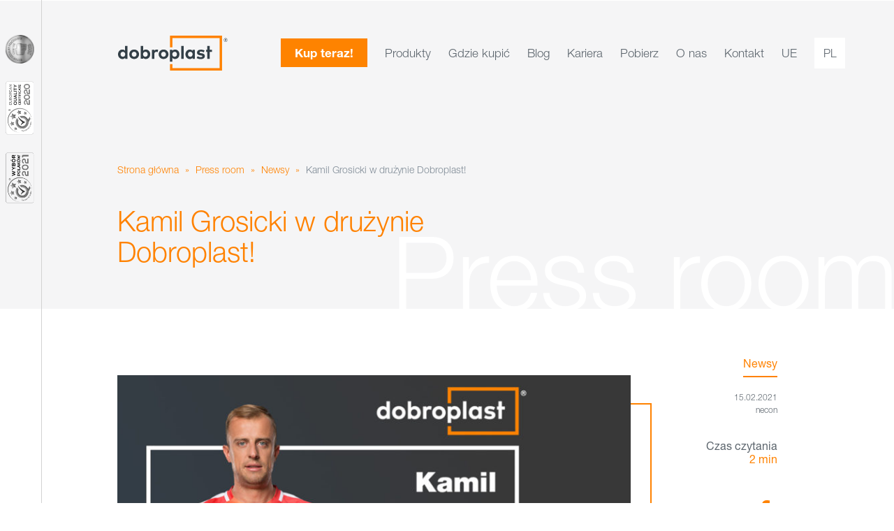

--- FILE ---
content_type: text/html; charset=UTF-8
request_url: https://dobroplast.pl/kamil-grosickiw-druzynie-dobroplast/
body_size: 20636
content:

<!DOCTYPE html>
<html lang="pl">
	<head>
		<title>Kamil Grosicki w drużynie Dobroplast! | Dobroplast</title>
		<meta charset="UTF-8">
		<meta http-equiv="x-ua-compatible" content="ie=edge">
		<meta name="viewport" content="width=device-width, initial-scale=1">
		<meta name="google-site-verification" content="gqJH2MnRRQ4qg8cALZqrX_cZO6qfIc01y9Lyw9IqCFg" />
		<!-- favicons -->
		<link rel="shortcut icon" href="https://dobroplast.pl/wp-content/themes/dobroplast/assets/images/favicon.ico">
		<!-- <link rel="apple-touch-icon" sizes="180x180" href="assets/images/fav/apple-touch-icon.png">
		<link rel="icon" type="image/png" sizes="32x32" href="assets/images/fav/favicon-32x32.png">
		<link rel="icon" type="image/png" sizes="16x16" href="assets/images/fav/favicon-16x16.png">
		<link rel="manifest" href="assets/images/fav/site.webmanifest">
		<link rel="mask-icon" href="assets/images/fav/safari-pinned-tab.svg" color="#5bbad5">
		<meta name="msapplication-TileColor" content="#32344a">
		<meta name="theme-color" content="#78be20"> -->
	<meta name='robots' content='index, follow, max-image-preview:large, max-snippet:-1, max-video-preview:-1' />
<link rel="alternate" hreflang="pl" href="https://dobroplast.pl/kamil-grosickiw-druzynie-dobroplast/" />
<link rel="alternate" hreflang="de" href="https://dobroplast.pl/de/kamil-grosicki-in-der-mannschaft-von-dobroplast/" />
<link rel="alternate" hreflang="fr" href="https://dobroplast.pl/fr/kamil-grosicki-dans-lequipe-dobroplast/" />
<link rel="alternate" hreflang="cs" href="https://dobroplast.pl/cz/kamil-grosicki-v-tymu-dobroplast/" />
<link rel="alternate" hreflang="x-default" href="https://dobroplast.pl/kamil-grosickiw-druzynie-dobroplast/" />

<!-- Google Tag Manager for WordPress by gtm4wp.com -->
<script data-cfasync="false" data-pagespeed-no-defer>
	var gtm4wp_datalayer_name = "dataLayer";
	var dataLayer = dataLayer || [];
</script>
<!-- End Google Tag Manager for WordPress by gtm4wp.com -->
	<!-- This site is optimized with the Yoast SEO plugin v20.8 - https://yoast.com/wordpress/plugins/seo/ -->
	<meta name="description" content="Kamil Grosicki w drużynie Dobroplast! | Dobroplast - producent elewacyjnych okien z PCV, okien dachowych, drzwi balkonowych, parapetów i rolet zewnętrznych." />
	<link rel="canonical" href="https://dobroplast.pl/kamil-grosickiw-druzynie-dobroplast/" />
	<meta property="og:locale" content="pl_PL" />
	<meta property="og:type" content="article" />
	<meta property="og:title" content="Kamil Grosicki w drużynie Dobroplast! | Dobroplast" />
	<meta property="og:description" content="Kamil Grosicki w drużynie Dobroplast! | Dobroplast - producent elewacyjnych okien z PCV, okien dachowych, drzwi balkonowych, parapetów i rolet zewnętrznych." />
	<meta property="og:url" content="https://dobroplast.pl/kamil-grosickiw-druzynie-dobroplast/" />
	<meta property="og:site_name" content="Dobroplast" />
	<meta property="article:publisher" content="https://www.facebook.com/DobroplastFabryka/" />
	<meta property="article:published_time" content="2021-02-15T15:29:09+00:00" />
	<meta property="article:modified_time" content="2021-02-15T15:37:49+00:00" />
	<meta property="og:image" content="https://dobroplast.pl/wp-content/uploads/2021/02/dobroplast_2021-02-15_01__opt-1.jpg" />
	<meta property="og:image:width" content="1140" />
	<meta property="og:image:height" content="800" />
	<meta property="og:image:type" content="image/jpeg" />
	<meta name="author" content="necon" />
	<meta name="twitter:card" content="summary_large_image" />
	<meta name="twitter:label1" content="Napisane przez" />
	<meta name="twitter:data1" content="necon" />
	<meta name="twitter:label2" content="Szacowany czas czytania" />
	<meta name="twitter:data2" content="3 minuty" />
	<script type="application/ld+json" class="yoast-schema-graph">{"@context":"https://schema.org","@graph":[{"@type":"WebPage","@id":"https://dobroplast.pl/kamil-grosickiw-druzynie-dobroplast/","url":"https://dobroplast.pl/kamil-grosickiw-druzynie-dobroplast/","name":"Kamil Grosicki w drużynie Dobroplast! | Dobroplast","isPartOf":{"@id":"https://dobroplast.pl/#website"},"primaryImageOfPage":{"@id":"https://dobroplast.pl/kamil-grosickiw-druzynie-dobroplast/#primaryimage"},"image":{"@id":"https://dobroplast.pl/kamil-grosickiw-druzynie-dobroplast/#primaryimage"},"thumbnailUrl":"https://dobroplast.pl/wp-content/uploads/2021/02/dobroplast_2021-02-15_01__opt-1.jpg","datePublished":"2021-02-15T15:29:09+00:00","dateModified":"2021-02-15T15:37:49+00:00","author":{"@id":"https://dobroplast.pl/#/schema/person/3045ec03fe61bcb82cecc1874d148ff1"},"description":"Kamil Grosicki w drużynie Dobroplast! | Dobroplast - producent elewacyjnych okien z PCV, okien dachowych, drzwi balkonowych, parapetów i rolet zewnętrznych.","breadcrumb":{"@id":"https://dobroplast.pl/kamil-grosickiw-druzynie-dobroplast/#breadcrumb"},"inLanguage":"pl-PL","potentialAction":[{"@type":"ReadAction","target":["https://dobroplast.pl/kamil-grosickiw-druzynie-dobroplast/"]}]},{"@type":"ImageObject","inLanguage":"pl-PL","@id":"https://dobroplast.pl/kamil-grosickiw-druzynie-dobroplast/#primaryimage","url":"https://dobroplast.pl/wp-content/uploads/2021/02/dobroplast_2021-02-15_01__opt-1.jpg","contentUrl":"https://dobroplast.pl/wp-content/uploads/2021/02/dobroplast_2021-02-15_01__opt-1.jpg","width":1140,"height":800},{"@type":"BreadcrumbList","@id":"https://dobroplast.pl/kamil-grosickiw-druzynie-dobroplast/#breadcrumb","itemListElement":[{"@type":"ListItem","position":1,"name":"Strona główna","item":"https://dobroplast.pl/"},{"@type":"ListItem","position":2,"name":"Kamil Grosicki w drużynie Dobroplast!"}]},{"@type":"WebSite","@id":"https://dobroplast.pl/#website","url":"https://dobroplast.pl/","name":"Dobroplast","description":"","potentialAction":[{"@type":"SearchAction","target":{"@type":"EntryPoint","urlTemplate":"https://dobroplast.pl/?s={search_term_string}"},"query-input":"required name=search_term_string"}],"inLanguage":"pl-PL"},{"@type":"Person","@id":"https://dobroplast.pl/#/schema/person/3045ec03fe61bcb82cecc1874d148ff1","name":"necon","image":{"@type":"ImageObject","inLanguage":"pl-PL","@id":"https://dobroplast.pl/#/schema/person/image/","url":"https://secure.gravatar.com/avatar/e0c36c76361b6ea0f66babfeb6ddfe2f?s=96&d=mm&r=g","contentUrl":"https://secure.gravatar.com/avatar/e0c36c76361b6ea0f66babfeb6ddfe2f?s=96&d=mm&r=g","caption":"necon"}}]}</script>
	<!-- / Yoast SEO plugin. -->


<link rel='dns-prefetch' href='//cdn.jsdelivr.net' />
<link rel='dns-prefetch' href='//unpkg.com' />
<link rel='dns-prefetch' href='//static.addtoany.com' />

<link rel='stylesheet' id='swiper-css' href='https://dobroplast.pl/wp-content/themes/dobroplast/assets/css/swiper.min.css?ver=6.2.8' type='text/css' media='all' />
<link rel='stylesheet' id='aos-css' href='https://dobroplast.pl/wp-content/themes/dobroplast/assets/css/aos.css?ver=6.2.8' type='text/css' media='all' />
<link rel='stylesheet' id='simplebar-css' href='https://dobroplast.pl/wp-content/themes/dobroplast/assets/css/simplebar.css?ver=6.2.8' type='text/css' media='all' />
<link rel='stylesheet' id='daterangepicker-css' href='https://cdn.jsdelivr.net/npm/daterangepicker/daterangepicker.css' type='text/css' media='all' />
<link rel='stylesheet' id='sel-css' href='https://cdn.jsdelivr.net/npm/nice-select2@2.2.0/dist/css/nice-select2.min.css?ver=6.2.8' type='text/css' media='all' />
<link rel='stylesheet' id='main-css' href='https://dobroplast.pl/wp-content/cache/background-css/1/dobroplast.pl/wp-content/themes/dobroplast/assets/css/main.css?ver=6.2.8&wpr_t=1768798157' type='text/css' media='all' />
<link rel='stylesheet' id='chocolat-css' href='https://dobroplast.pl/wp-content/cache/background-css/1/dobroplast.pl/wp-content/themes/dobroplast/assets/css/chocolat.css?ver=6.2.8&wpr_t=1768798157' type='text/css' media='all' />
<link rel='stylesheet' id='wp-block-library-css' href='https://dobroplast.pl/wp-includes/css/dist/block-library/style.min.css?ver=6.2.8' type='text/css' media='all' />
<style id='gutenberg-content-editor-style-inline-css' type='text/css'>
.wp-block-create-block-content-commands{background-color:#21759b;color:#fff;padding:2px}.block-editor-block-toolbar .dashicons-admin-generic,.dashicons-screenoptions.seoaic-icon{background-color:#000;background-image:var(--wpr-bg-bae77d76-4c72-439d-b729-52564ef1f70b)!important;background-position:center 5px;background-repeat:no-repeat;background-size:60%;height:28px;width:28px}.block-editor-block-toolbar .dashicons-admin-generic:before,.dashicons-screenoptions.seoaic-icon:before{content:""!important}

</style>
<style id='seoaic-faq-block-style-inline-css' type='text/css'>
.wp-block-create-block-content-commands{background-color:#21759b;color:#fff;padding:2px}

</style>
<style id='seoaic-generate-image-block-style-inline-css' type='text/css'>
.seoaic-generated-image-section img{max-width:100%}

</style>
<style id='seoaic-multistep-lead-block-style-inline-css' type='text/css'>


</style>
<style id='seoaic-interactive-article-block-style-inline-css' type='text/css'>
.seoaic-ia .wp-block-post-content{position:relative}.seoaic-ia .seoaic-interactive-article-block~*{left:-300px;opacity:0;position:absolute}.seoaic-ia .seoaic-interactive-article-block~.show-animate{animation-duration:.5s;animation-fill-mode:forwards;animation-name:show-animate;position:relative}.seoaic-ia .seoaic-interactive-article-block .seoaic-ia-buttons-content{display:flex;flex-wrap:wrap;gap:5px}.seoaic-ia .seoaic-interactive-article-block .seoaic-ia-buttons-content button{border-style:solid;cursor:pointer;padding:15px;transition:all .2s linear}.seoaic-ia .seoaic-interactive-article-block .seoaic-ia-buttons-content button:not([disabled]):hover{box-shadow:2px 2px 3px 1px #000}.seoaic-ia .seoaic-interactive-article-block .seoaic-ia-buttons-content button:disabled{opacity:.5;pointer-events:none}.seoaic-ia .seoaic-interactive-article-block .seoaic-ia-multi-items-wrapper{display:flex;flex-wrap:wrap;gap:5px;margin:1rem 0}.seoaic-ia .seoaic-interactive-article-block .seoaic-ia-multi-item{border-style:solid;cursor:pointer;margin:0;padding:15px}.seoaic-ia .seoaic-interactive-article-block .seoaic-ia-textarea-content textarea{background:#fff;border:0;box-shadow:inset 0 2px 6px 0 rgba(0,0,0,.11);box-sizing:border-box;height:80px;margin:0;outline:unset;padding:20px;width:100%}@keyframes show-animate{0%{left:-300px;opacity:0}to{left:0;opacity:1}}.seoaic-ia-inactive-message:before{background-color:rgba(255,0,0,.1);border:1px solid #ffb5b6;border-left:4px solid #d63638;border-radius:5px;content:attr(data-text);display:block;padding:5px 12px}

</style>
<link rel='stylesheet' id='classic-theme-styles-css' href='https://dobroplast.pl/wp-includes/css/classic-themes.min.css?ver=6.2.8' type='text/css' media='all' />
<style id='global-styles-inline-css' type='text/css'>
body{--wp--preset--color--black: #000000;--wp--preset--color--cyan-bluish-gray: #abb8c3;--wp--preset--color--white: #ffffff;--wp--preset--color--pale-pink: #f78da7;--wp--preset--color--vivid-red: #cf2e2e;--wp--preset--color--luminous-vivid-orange: #ff6900;--wp--preset--color--luminous-vivid-amber: #fcb900;--wp--preset--color--light-green-cyan: #7bdcb5;--wp--preset--color--vivid-green-cyan: #00d084;--wp--preset--color--pale-cyan-blue: #8ed1fc;--wp--preset--color--vivid-cyan-blue: #0693e3;--wp--preset--color--vivid-purple: #9b51e0;--wp--preset--gradient--vivid-cyan-blue-to-vivid-purple: linear-gradient(135deg,rgba(6,147,227,1) 0%,rgb(155,81,224) 100%);--wp--preset--gradient--light-green-cyan-to-vivid-green-cyan: linear-gradient(135deg,rgb(122,220,180) 0%,rgb(0,208,130) 100%);--wp--preset--gradient--luminous-vivid-amber-to-luminous-vivid-orange: linear-gradient(135deg,rgba(252,185,0,1) 0%,rgba(255,105,0,1) 100%);--wp--preset--gradient--luminous-vivid-orange-to-vivid-red: linear-gradient(135deg,rgba(255,105,0,1) 0%,rgb(207,46,46) 100%);--wp--preset--gradient--very-light-gray-to-cyan-bluish-gray: linear-gradient(135deg,rgb(238,238,238) 0%,rgb(169,184,195) 100%);--wp--preset--gradient--cool-to-warm-spectrum: linear-gradient(135deg,rgb(74,234,220) 0%,rgb(151,120,209) 20%,rgb(207,42,186) 40%,rgb(238,44,130) 60%,rgb(251,105,98) 80%,rgb(254,248,76) 100%);--wp--preset--gradient--blush-light-purple: linear-gradient(135deg,rgb(255,206,236) 0%,rgb(152,150,240) 100%);--wp--preset--gradient--blush-bordeaux: linear-gradient(135deg,rgb(254,205,165) 0%,rgb(254,45,45) 50%,rgb(107,0,62) 100%);--wp--preset--gradient--luminous-dusk: linear-gradient(135deg,rgb(255,203,112) 0%,rgb(199,81,192) 50%,rgb(65,88,208) 100%);--wp--preset--gradient--pale-ocean: linear-gradient(135deg,rgb(255,245,203) 0%,rgb(182,227,212) 50%,rgb(51,167,181) 100%);--wp--preset--gradient--electric-grass: linear-gradient(135deg,rgb(202,248,128) 0%,rgb(113,206,126) 100%);--wp--preset--gradient--midnight: linear-gradient(135deg,rgb(2,3,129) 0%,rgb(40,116,252) 100%);--wp--preset--duotone--dark-grayscale: url('#wp-duotone-dark-grayscale');--wp--preset--duotone--grayscale: url('#wp-duotone-grayscale');--wp--preset--duotone--purple-yellow: url('#wp-duotone-purple-yellow');--wp--preset--duotone--blue-red: url('#wp-duotone-blue-red');--wp--preset--duotone--midnight: url('#wp-duotone-midnight');--wp--preset--duotone--magenta-yellow: url('#wp-duotone-magenta-yellow');--wp--preset--duotone--purple-green: url('#wp-duotone-purple-green');--wp--preset--duotone--blue-orange: url('#wp-duotone-blue-orange');--wp--preset--font-size--small: 13px;--wp--preset--font-size--medium: 20px;--wp--preset--font-size--large: 36px;--wp--preset--font-size--x-large: 42px;--wp--preset--spacing--20: 0.44rem;--wp--preset--spacing--30: 0.67rem;--wp--preset--spacing--40: 1rem;--wp--preset--spacing--50: 1.5rem;--wp--preset--spacing--60: 2.25rem;--wp--preset--spacing--70: 3.38rem;--wp--preset--spacing--80: 5.06rem;--wp--preset--shadow--natural: 6px 6px 9px rgba(0, 0, 0, 0.2);--wp--preset--shadow--deep: 12px 12px 50px rgba(0, 0, 0, 0.4);--wp--preset--shadow--sharp: 6px 6px 0px rgba(0, 0, 0, 0.2);--wp--preset--shadow--outlined: 6px 6px 0px -3px rgba(255, 255, 255, 1), 6px 6px rgba(0, 0, 0, 1);--wp--preset--shadow--crisp: 6px 6px 0px rgba(0, 0, 0, 1);}:where(.is-layout-flex){gap: 0.5em;}body .is-layout-flow > .alignleft{float: left;margin-inline-start: 0;margin-inline-end: 2em;}body .is-layout-flow > .alignright{float: right;margin-inline-start: 2em;margin-inline-end: 0;}body .is-layout-flow > .aligncenter{margin-left: auto !important;margin-right: auto !important;}body .is-layout-constrained > .alignleft{float: left;margin-inline-start: 0;margin-inline-end: 2em;}body .is-layout-constrained > .alignright{float: right;margin-inline-start: 2em;margin-inline-end: 0;}body .is-layout-constrained > .aligncenter{margin-left: auto !important;margin-right: auto !important;}body .is-layout-constrained > :where(:not(.alignleft):not(.alignright):not(.alignfull)){max-width: var(--wp--style--global--content-size);margin-left: auto !important;margin-right: auto !important;}body .is-layout-constrained > .alignwide{max-width: var(--wp--style--global--wide-size);}body .is-layout-flex{display: flex;}body .is-layout-flex{flex-wrap: wrap;align-items: center;}body .is-layout-flex > *{margin: 0;}:where(.wp-block-columns.is-layout-flex){gap: 2em;}.has-black-color{color: var(--wp--preset--color--black) !important;}.has-cyan-bluish-gray-color{color: var(--wp--preset--color--cyan-bluish-gray) !important;}.has-white-color{color: var(--wp--preset--color--white) !important;}.has-pale-pink-color{color: var(--wp--preset--color--pale-pink) !important;}.has-vivid-red-color{color: var(--wp--preset--color--vivid-red) !important;}.has-luminous-vivid-orange-color{color: var(--wp--preset--color--luminous-vivid-orange) !important;}.has-luminous-vivid-amber-color{color: var(--wp--preset--color--luminous-vivid-amber) !important;}.has-light-green-cyan-color{color: var(--wp--preset--color--light-green-cyan) !important;}.has-vivid-green-cyan-color{color: var(--wp--preset--color--vivid-green-cyan) !important;}.has-pale-cyan-blue-color{color: var(--wp--preset--color--pale-cyan-blue) !important;}.has-vivid-cyan-blue-color{color: var(--wp--preset--color--vivid-cyan-blue) !important;}.has-vivid-purple-color{color: var(--wp--preset--color--vivid-purple) !important;}.has-black-background-color{background-color: var(--wp--preset--color--black) !important;}.has-cyan-bluish-gray-background-color{background-color: var(--wp--preset--color--cyan-bluish-gray) !important;}.has-white-background-color{background-color: var(--wp--preset--color--white) !important;}.has-pale-pink-background-color{background-color: var(--wp--preset--color--pale-pink) !important;}.has-vivid-red-background-color{background-color: var(--wp--preset--color--vivid-red) !important;}.has-luminous-vivid-orange-background-color{background-color: var(--wp--preset--color--luminous-vivid-orange) !important;}.has-luminous-vivid-amber-background-color{background-color: var(--wp--preset--color--luminous-vivid-amber) !important;}.has-light-green-cyan-background-color{background-color: var(--wp--preset--color--light-green-cyan) !important;}.has-vivid-green-cyan-background-color{background-color: var(--wp--preset--color--vivid-green-cyan) !important;}.has-pale-cyan-blue-background-color{background-color: var(--wp--preset--color--pale-cyan-blue) !important;}.has-vivid-cyan-blue-background-color{background-color: var(--wp--preset--color--vivid-cyan-blue) !important;}.has-vivid-purple-background-color{background-color: var(--wp--preset--color--vivid-purple) !important;}.has-black-border-color{border-color: var(--wp--preset--color--black) !important;}.has-cyan-bluish-gray-border-color{border-color: var(--wp--preset--color--cyan-bluish-gray) !important;}.has-white-border-color{border-color: var(--wp--preset--color--white) !important;}.has-pale-pink-border-color{border-color: var(--wp--preset--color--pale-pink) !important;}.has-vivid-red-border-color{border-color: var(--wp--preset--color--vivid-red) !important;}.has-luminous-vivid-orange-border-color{border-color: var(--wp--preset--color--luminous-vivid-orange) !important;}.has-luminous-vivid-amber-border-color{border-color: var(--wp--preset--color--luminous-vivid-amber) !important;}.has-light-green-cyan-border-color{border-color: var(--wp--preset--color--light-green-cyan) !important;}.has-vivid-green-cyan-border-color{border-color: var(--wp--preset--color--vivid-green-cyan) !important;}.has-pale-cyan-blue-border-color{border-color: var(--wp--preset--color--pale-cyan-blue) !important;}.has-vivid-cyan-blue-border-color{border-color: var(--wp--preset--color--vivid-cyan-blue) !important;}.has-vivid-purple-border-color{border-color: var(--wp--preset--color--vivid-purple) !important;}.has-vivid-cyan-blue-to-vivid-purple-gradient-background{background: var(--wp--preset--gradient--vivid-cyan-blue-to-vivid-purple) !important;}.has-light-green-cyan-to-vivid-green-cyan-gradient-background{background: var(--wp--preset--gradient--light-green-cyan-to-vivid-green-cyan) !important;}.has-luminous-vivid-amber-to-luminous-vivid-orange-gradient-background{background: var(--wp--preset--gradient--luminous-vivid-amber-to-luminous-vivid-orange) !important;}.has-luminous-vivid-orange-to-vivid-red-gradient-background{background: var(--wp--preset--gradient--luminous-vivid-orange-to-vivid-red) !important;}.has-very-light-gray-to-cyan-bluish-gray-gradient-background{background: var(--wp--preset--gradient--very-light-gray-to-cyan-bluish-gray) !important;}.has-cool-to-warm-spectrum-gradient-background{background: var(--wp--preset--gradient--cool-to-warm-spectrum) !important;}.has-blush-light-purple-gradient-background{background: var(--wp--preset--gradient--blush-light-purple) !important;}.has-blush-bordeaux-gradient-background{background: var(--wp--preset--gradient--blush-bordeaux) !important;}.has-luminous-dusk-gradient-background{background: var(--wp--preset--gradient--luminous-dusk) !important;}.has-pale-ocean-gradient-background{background: var(--wp--preset--gradient--pale-ocean) !important;}.has-electric-grass-gradient-background{background: var(--wp--preset--gradient--electric-grass) !important;}.has-midnight-gradient-background{background: var(--wp--preset--gradient--midnight) !important;}.has-small-font-size{font-size: var(--wp--preset--font-size--small) !important;}.has-medium-font-size{font-size: var(--wp--preset--font-size--medium) !important;}.has-large-font-size{font-size: var(--wp--preset--font-size--large) !important;}.has-x-large-font-size{font-size: var(--wp--preset--font-size--x-large) !important;}
.wp-block-navigation a:where(:not(.wp-element-button)){color: inherit;}
:where(.wp-block-columns.is-layout-flex){gap: 2em;}
.wp-block-pullquote{font-size: 1.5em;line-height: 1.6;}
</style>
<link rel='stylesheet' id='contact-form-7-css' href='https://dobroplast.pl/wp-content/plugins/contact-form-7/includes/css/styles.css?ver=5.7.6' type='text/css' media='all' />
<link rel='stylesheet' id='imgpointer_plug_animate_css-css' href='https://dobroplast.pl/wp-content/plugins/image-pointer/tpl/assets/css/animate.min.css?ver=6.2.8' type='text/css' media='all' />
<link rel='stylesheet' id='imgpointer_plug_scalize_css-css' href='https://dobroplast.pl/wp-content/plugins/image-pointer/tpl/assets/css/scalize.min.css?ver=6.2.8' type='text/css' media='all' />
<link rel='stylesheet' id='imgpointer_plug_main_css-css' href='https://dobroplast.pl/wp-content/plugins/image-pointer/tpl/assets/css/main.css?ver=6.2.8' type='text/css' media='all' />
<link rel='stylesheet' id='imgpointer_plug_custom_css-css' href='https://dobroplast.pl/wp-content/plugins/image-pointer/tpl/assets/css/custom.css?ver=6.2.8' type='text/css' media='all' />
<link rel='stylesheet' id='seoaic_front_main_css-css' href='https://dobroplast.pl/wp-content/plugins/seoai-client/assets/css/front.min.css?ver=2.19.3' type='text/css' media='all' />
<style id='seoaic_front_main_css-inline-css' type='text/css'>

            .seoaic-multistep-form {
                background-color: #fff;
                border: 0px solid #000;
                border-radius: 0px;
            }
            .seoaic-ms-step-question {
                background: #fff;
                color: #100717;
                font-size: 13px;
                border-radius: 0px;
                border: 0px solid #000;
            }
            .seoaic-ms-text-message-wrapper {
                background: #fff;
                color: #100717;
                font-size: 13px ;
                border-radius: 0px;
                border: 0px solid #000;
            }
            .seoaic-multistep-form .seoaic-ms-multi-items-wrapper label {
                background: #fff;
                color: #100717;
                font-size: 13pxt;
                border-radius: 0px;
                border: 0px solid #000;
            }
            .seoaic-ms-textarea-content textarea {
                border-radius: 0px;
                outline: 1px solid #fff;
            }
            .seoaic-ms-contact-fields-wrapper {
                background: #fff;
                border-radius: 0px;
                border: 0px solid #000;
            }
            .seoaic-multistep-form .seoaic-ms-contact-field {
                border-radius: 0px;
                outline: 1px solid #fff;
                font-size: 13px;
            }
            .seoaic-multistep-form .seoaic-ms-contact-field-content label {
                color: #100717;
                font-size: 13px;
            }
            .seoaic-ms-buttons-wrapper button {
                background: #fff;
                color: #100717;
                font-size: 13px;
                border-radius: 0px;
                border: 0px solid #000;
            }
            .seoaic-ms-answer-item {
                background: #fff;
                color: #100717;
                font-size: 13px;
                border-radius: 0px;
                border: 0px solid #000;
            }

            .seoaic-ms-bot-icon.show {
                background-color: #fff;
                background-size: 36px 36px;
                background-position: center center;
                background-repeat: no-repeat;
                border-radius: 0px;
                border: 0px solid #000;
                width: 36px;
                height: 36px;
                left: 0;
                top: 20px;
                padding: 6px;
                box-sizing: content-box;
            }
        


            .seoaic-ia-buttons-content button {
                background: #fff;
                color: #100717;
                font-size: 13px;
                border-radius: 0px;
                border: 0px solid #000;
            }

            .seoaic-ia-multi-items-wrapper label {
                background: #fff;
                color: #100717;
                font-size: 13px;
                border-radius: 0px;
                border: 0px solid #000;
            }

            .seoaic-ia-textarea-content textarea {
                border-radius: 0px;
                outline: 1px solid #fff;
            }

        
</style>
<link rel='stylesheet' id='cms-navigation-style-base-css' href='https://dobroplast.pl/wp-content/plugins/wpml-cms-nav/res/css/cms-navigation-base.css?ver=1.5.5' type='text/css' media='screen' />
<link rel='stylesheet' id='cms-navigation-style-css' href='https://dobroplast.pl/wp-content/cache/background-css/1/dobroplast.pl/wp-content/plugins/wpml-cms-nav/res/css/cms-navigation.css?ver=1.5.5&wpr_t=1768798157' type='text/css' media='screen' />
<link rel='stylesheet' id='addtoany-css' href='https://dobroplast.pl/wp-content/plugins/add-to-any/addtoany.min.css?ver=1.16' type='text/css' media='all' />
<script type='text/javascript' id='wpml-cookie-js-extra'>
/* <![CDATA[ */
var wpml_cookies = {"wp-wpml_current_language":{"value":"pl","expires":1,"path":"\/"}};
var wpml_cookies = {"wp-wpml_current_language":{"value":"pl","expires":1,"path":"\/"}};
/* ]]> */
</script>
<script data-minify="1" type='text/javascript' src='https://dobroplast.pl/wp-content/cache/min/1/wp-content/plugins/sitepress-multilingual-cms/res/js/cookies/language-cookie.js?ver=1768474052' id='wpml-cookie-js'></script>
<script type='text/javascript' src='https://dobroplast.pl/wp-includes/js/jquery/jquery.min.js?ver=3.6.4' id='jquery-core-js'></script>
<script type='text/javascript' src='https://dobroplast.pl/wp-content/themes/dobroplast/assets/js/svg-inject.min.js?ver=6.2.8' id='svginject-js'></script>
<script data-minify="1" type='text/javascript' src='https://dobroplast.pl/wp-content/cache/min/1/npm/nice-select2@2.2.0/dist/js/nice-select2.min.js?ver=1768474052' id='sel-js'></script>
<script data-minify="1" type='text/javascript' src='https://dobroplast.pl/wp-content/cache/min/1/@googlemaps/markerclusterer/dist/index.min.js?ver=1768474052' id='markerclusterer-js'></script>
<script type='text/javascript' id='addtoany-core-js-before'>
window.a2a_config=window.a2a_config||{};a2a_config.callbacks=[];a2a_config.overlays=[];a2a_config.templates={};a2a_localize = {
	Share: "Share",
	Save: "Save",
	Subscribe: "Subscribe",
	Email: "Email",
	Bookmark: "Bookmark",
	ShowAll: "Show all",
	ShowLess: "Show less",
	FindServices: "Find service(s)",
	FindAnyServiceToAddTo: "Instantly find any service to add to",
	PoweredBy: "Powered by",
	ShareViaEmail: "Share via email",
	SubscribeViaEmail: "Subscribe via email",
	BookmarkInYourBrowser: "Bookmark in your browser",
	BookmarkInstructions: "Press Ctrl+D or \u2318+D to bookmark this page",
	AddToYourFavorites: "Add to your favorites",
	SendFromWebOrProgram: "Send from any email address or email program",
	EmailProgram: "Email program",
	More: "More&#8230;",
	ThanksForSharing: "Thanks for sharing!",
	ThanksForFollowing: "Thanks for following!"
};
</script>
<script type='text/javascript' defer src='https://static.addtoany.com/menu/page.js' id='addtoany-core-js'></script>
<script type='text/javascript' defer src='https://dobroplast.pl/wp-content/plugins/add-to-any/addtoany.min.js?ver=1.1' id='addtoany-jquery-js'></script>
<script data-minify="1" type='text/javascript' src='https://dobroplast.pl/wp-content/cache/min/1/wp-content/plugins/image-pointer/tpl/assets/js/scalize.js?ver=1768474052' id='imgpointer_plug_scalize_js-js'></script>
<script data-minify="1" type='text/javascript' src='https://dobroplast.pl/wp-content/cache/min/1/wp-content/plugins/image-pointer/tpl/assets/js/functions.js?ver=1768474052' id='imgpointer_plug_functions_js-js'></script>
<script type='text/javascript' id='wpml-browser-redirect-js-extra'>
/* <![CDATA[ */
var wpml_browser_redirect_params = {"pageLanguage":"pl","languageUrls":{"pl_pl":"https:\/\/dobroplast.pl\/kamil-grosickiw-druzynie-dobroplast\/","pl":"https:\/\/dobroplast.pl\/kamil-grosickiw-druzynie-dobroplast\/","de_de":"https:\/\/dobroplast.pl\/de\/kamil-grosicki-in-der-mannschaft-von-dobroplast\/","de":"https:\/\/dobroplast.pl\/de\/kamil-grosicki-in-der-mannschaft-von-dobroplast\/","fr_fr":"https:\/\/dobroplast.pl\/fr\/kamil-grosicki-dans-lequipe-dobroplast\/","fr":"https:\/\/dobroplast.pl\/fr\/kamil-grosicki-dans-lequipe-dobroplast\/","cz_cz":"https:\/\/dobroplast.pl\/cz\/kamil-grosicki-v-tymu-dobroplast\/","cz":"https:\/\/dobroplast.pl\/cz\/kamil-grosicki-v-tymu-dobroplast\/"},"cookie":{"name":"_icl_visitor_lang_js","domain":"dobroplast.pl","path":"\/","expiration":24}};
/* ]]> */
</script>
<script data-minify="1" type='text/javascript' src='https://dobroplast.pl/wp-content/cache/min/1/wp-content/plugins/sitepress-multilingual-cms/dist/js/browser-redirect/app.js?ver=1768474052' id='wpml-browser-redirect-js'></script>
<meta name="generator" content="WPML ver:4.6.14 stt:64,1,4,3,23,27,41,10;" />
<meta name="google-site-verification" content="0B9OsNtuUwNFMeEtCMDo60ZzaIzOIG0FFNObERziYmY" />

<!-- Google Tag Manager for WordPress by gtm4wp.com -->
<!-- GTM Container placement set to footer -->
<script data-cfasync="false" data-pagespeed-no-defer type="text/javascript">
	var dataLayer_content = {"pagePostType":"post","pagePostType2":"single-post","pageCategory":["newsy"],"pagePostAuthor":"necon"};
	dataLayer.push( dataLayer_content );
</script>
<script data-cfasync="false" data-pagespeed-no-defer type="text/javascript">
(function(w,d,s,l,i){w[l]=w[l]||[];w[l].push({'gtm.start':
new Date().getTime(),event:'gtm.js'});var f=d.getElementsByTagName(s)[0],
j=d.createElement(s),dl=l!='dataLayer'?'&l='+l:'';j.async=true;j.src=
'//www.googletagmanager.com/gtm.js?id='+i+dl;f.parentNode.insertBefore(j,f);
})(window,document,'script','dataLayer','GTM-NGV2NLWN');
</script>
<!-- End Google Tag Manager for WordPress by gtm4wp.com -->		<style type="text/css" id="wp-custom-css">
			@media screen and (min-width: 768px) {

#menu-item-36366 {
	color:white;
	background-color:#fe8300;
	padding: 10px 20px;
	border: none;
	font-weight: bold;
}
#menu-menu-glowne li {
	font-size: 17px;
}
}
@media screen and (max-width: 768px) {

#menu-item-36366 {
color:orange;
font-weight: bold;
}
}

.wpcf7-form .wpcf7-acceptance {
  display: flex;
  align-items: center;
  margin-right: 10px;
}

.wpcf7-form .wpcf7-acceptance input[type="checkbox"] {
  display: inline-block;
  margin-right: 10px;
	cursor: pointer !important;
}

/* CAREER FORM */
.career-form input {
	height: 32px;
	width: 100%;
	padding: 0 10px;
	font-size: 14px;
	font-family: Helvetica Neue, sans-serif;
}

.career-form textarea {
padding: 10px;
width: 100%;
resize: vertical;
	font-family: Helvetica Neue, sans-serif;
	font-size: 14px;
	line-height: 1.4;
}
.career-form .wpcf7-list-item {
	margin: 0;
}
.career-form input[type="file"] {
	padding: 0;
}
.career-form input[type="checkbox"] {
	width: 16px;
	min-width: 16px;
	max-width: 16px;
	height: 16px;
	min-height: 16px;
	margin-left: 0;
	background-color: white;
	position: relative;
	padding: 0;
	margin-bottom: -3px;
}
.career-form input[type="checkbox"]:checked::before {
	content: '';
		position: absolute;
	left: 0;
	right: 0;
	top: 0;
	bottom: 0;
	background-image: var(--wpr-bg-ed92839e-0503-4b64-aec3-0ab6a2290881);
	background-position: center center;
	background-repeat: no-repeat;
	background-size: 16px 16px;
}

.career-form input[type="checkbox"] + .wpcf7-list-item-label {
	cursor: pointer;
}

.wpcf7-form .wpcf7-acceptance {
	font-size: 12px;
	cursor: pointer;
}

.career-submit {
	position: relative;
	margin-top: 10px;
	width: 100%;
}
.career-submit input {
	width: 100%;
}
.career-submit input:disabled {
	opacity: 0.35;
	pointer-events: none;
}
.career-submit .wpcf7-spinner {
	position: absolute;
  right: 20px;
  top: 50%;
  transform: translateY(-50%);
	margin: 0;
}

.accordion .wpcf7 form .wpcf7-response-output {
	margin: 0;
}		</style>
		<noscript><style id="rocket-lazyload-nojs-css">.rll-youtube-player, [data-lazy-src]{display:none !important;}</style></noscript>
	<!-- Global site tag (gtag.js) - Google Analytics -->
	<script async src="https://www.googletagmanager.com/gtag/js?id=UA-37740752-1"></script>
	<script>
		window.dataLayer = window.dataLayer || [];

		function gtag() {
			dataLayer.push(arguments);
		}
		gtag('js', new Date());
		gtag('config', 'UA-37740752-1');
	</script>

	<!-- Hotjar Tracking Code for dobroplast.pl -->
	<script>
		(function(h, o, t, j, a, r) {
			h.hj = h.hj || function() {
				(h.hj.q = h.hj.q || []).push(arguments)
			};
			h._hjSettings = {
				hjid: 2524241,
				hjsv: 6
			};
			a = o.getElementsByTagName('head')[0];
			r = o.createElement('script');
			r.async = 1;
			r.src = t + h._hjSettings.hjid + j + h._hjSettings.hjsv;
			a.appendChild(r);
		})(window, document, 'https://static.hotjar.com/c/hotjar-', '.js?sv=');
	</script>

<style id="wpr-lazyload-bg-container"></style><style id="wpr-lazyload-bg-exclusion"></style>
<noscript>
<style id="wpr-lazyload-bg-nostyle">.arrow--left{--wpr-bg-3d833fcc-3c23-4c45-aee3-987be0bfe0bb: url('https://dobroplast.pl/wp-content/themes/dobroplast/assets/images/arrow-left.svg');}.arrow--right{--wpr-bg-97980fc2-10a2-40ee-be72-759bd999222b: url('https://dobroplast.pl/wp-content/themes/dobroplast/assets/images/arrow-right.svg');}.compare-box__title:after{--wpr-bg-08e9eaa5-10fd-4f5b-860a-389fb165a970: url('https://dobroplast.pl/wp-content/themes/dobroplast/assets/images/plus-primary.svg');}.search-box .nice-select:after{--wpr-bg-69658201-ada2-404f-8e50-b6702f2f87cc: url('https://dobroplast.pl/wp-content/themes/dobroplast/assets/images/select-arrow.svg');}.header__menu ul li.menu-item-has-children a:before{--wpr-bg-992b393a-e8f2-42f6-a837-1f7c852358f4: url('https://dobroplast.pl/wp-content/themes/dobroplast/assets/images/plus.svg');}.pager--product .pager__back:before{--wpr-bg-fb63544f-92fd-4f98-a541-5820c77b6278: url('https://dobroplast.pl/wp-content/themes/dobroplast/assets/images/next.svg');}.pager--search .pager__content .pager-select__input:before{--wpr-bg-ef914cc9-63ea-431a-a62d-66f89075fe59: url('https://dobroplast.pl/wp-content/themes/dobroplast/assets/images/select-arrow.svg');}.pager .pager__button:before{--wpr-bg-b7636135-e1ce-4da9-b9c4-00f5bba9b98c: url('https://dobroplast.pl/wp-content/themes/dobroplast/assets/images/next.svg');}.downloads-page .downloads .download-group__item:after{--wpr-bg-acde9461-ac49-4884-a4a6-f85820300dd4: url('https://dobroplast.pl/wp-content/themes/dobroplast/assets/images/download.svg');}.product-page .tabs-section .tabs .downloads__more:after{--wpr-bg-349658de-1586-42e5-bb2e-f4c25b7d8880: url('https://dobroplast.pl/wp-content/themes/dobroplast/assets/images/next.svg');}.product-page .tabs-section .tabs .downloads .download-group__item:after{--wpr-bg-aa1d8b80-9297-4f99-a40e-177d073b0bb1: url('https://dobroplast.pl/wp-content/themes/dobroplast/assets/images/download.svg');}.product-page .tabs-section .tabs-new .downloads__more:after{--wpr-bg-4f727c20-c382-4873-99e2-dbfdff5988ed: url('https://dobroplast.pl/wp-content/themes/dobroplast/assets/images/next.svg');}.product-page .tabs-section .tabs-new .downloads .download-group__item:after{--wpr-bg-6ea4a6ef-adc5-422e-9a3e-bc264c86f5cd: url('https://dobroplast.pl/wp-content/themes/dobroplast/assets/images/download.svg');}.messen-page .lp-form .select-box__input:before{--wpr-bg-7b8326de-46b2-4cb3-885e-d7e80501a7f0: url('https://dobroplast.pl/wp-content/themes/dobroplast/assets/images/select-arrow.svg');}.about-page .about .timeline .cd-timeline-navigation .next:before,.about-page .about .timeline .cd-timeline-navigation .prev:before{--wpr-bg-44ce14a8-76b7-4c61-aba9-677cd191010d: url('https://dobroplast.pl/wp-content/themes/dobroplast/assets/images/next2.svg');}.blog-page .blog__loader-icon{--wpr-bg-6ed47763-b5e0-4ec4-99f6-8c30dc8f0d5b: url('https://dobroplast.pl/wp-content/themes/dobroplast/assets/images/i-loader.png');}.messen-page .lp-form .wpcf7-form .ajax-loader{--wpr-bg-ac89f4cf-25fc-4643-ac1f-12a150a03a71: url('https://dobroplast.pl/wp-content/themes/dobroplast/assets/images/loader.svg');}.chocolat-loader{--wpr-bg-338fb28c-49e1-45cc-b713-25c72c84e16f: url('https://dobroplast.pl/wp-content/themes/dobroplast/assets/images/chocolat-loader.gif');}.chocolat-wrapper .chocolat-left{--wpr-bg-a615a9ca-40f4-4bb8-9ae8-0a94c8bdb745: url('https://dobroplast.pl/wp-content/themes/dobroplast/assets/images/chocolat-left.png');}.chocolat-wrapper .chocolat-right{--wpr-bg-af3691bc-8648-4d45-b9ef-cc47cc17bc51: url('https://dobroplast.pl/wp-content/themes/dobroplast/assets/images/chocolat-right.png');}.chocolat-wrapper .chocolat-close{--wpr-bg-0fdda986-a17a-4fd5-b901-ffd5c61199b1: url('https://dobroplast.pl/wp-content/themes/dobroplast/assets/images/chocolat-close.png');}.chocolat-wrapper .chocolat-fullscreen{--wpr-bg-fc4062ff-3abc-4e1f-8de9-fdad8ac08c0d: url('https://dobroplast.pl/wp-content/themes/dobroplast/assets/images/chocolat-fullscreen.png');}#menu-wrap a.trigger, #menu-wrap a.trigger:hover, #menu-wrap a.trigger:visited{--wpr-bg-7b6e90e6-319a-4bc6-b78a-8d0c7d39eed8: url('https://dobroplast.pl/wp-content/plugins/wpml-cms-nav/res/img/cms-nav-dark-s.gif');}.block-editor-block-toolbar .dashicons-admin-generic,.dashicons-screenoptions.seoaic-icon{--wpr-bg-bae77d76-4c72-439d-b729-52564ef1f70b: url('https://dobroplast.pl/wp-content/plugins/seoai-client/gutenberg/content-editor/build/content-editor/../images/s-logo.88bc4401.png');}.career-form input[type="checkbox"]:checked::before{--wpr-bg-ed92839e-0503-4b64-aec3-0ab6a2290881: url('https://dobroplast.pl/wp-content/uploads/2025/01/check_32dp_FE8300_FILL0_wght400_GRAD0_opsz40.svg');}</style>
</noscript>
<script type="application/javascript">const rocket_pairs = [{"selector":".arrow--left","style":".arrow--left{--wpr-bg-3d833fcc-3c23-4c45-aee3-987be0bfe0bb: url('https:\/\/dobroplast.pl\/wp-content\/themes\/dobroplast\/assets\/images\/arrow-left.svg');}","hash":"3d833fcc-3c23-4c45-aee3-987be0bfe0bb","url":"https:\/\/dobroplast.pl\/wp-content\/themes\/dobroplast\/assets\/images\/arrow-left.svg"},{"selector":".arrow--right","style":".arrow--right{--wpr-bg-97980fc2-10a2-40ee-be72-759bd999222b: url('https:\/\/dobroplast.pl\/wp-content\/themes\/dobroplast\/assets\/images\/arrow-right.svg');}","hash":"97980fc2-10a2-40ee-be72-759bd999222b","url":"https:\/\/dobroplast.pl\/wp-content\/themes\/dobroplast\/assets\/images\/arrow-right.svg"},{"selector":".compare-box__title","style":".compare-box__title:after{--wpr-bg-08e9eaa5-10fd-4f5b-860a-389fb165a970: url('https:\/\/dobroplast.pl\/wp-content\/themes\/dobroplast\/assets\/images\/plus-primary.svg');}","hash":"08e9eaa5-10fd-4f5b-860a-389fb165a970","url":"https:\/\/dobroplast.pl\/wp-content\/themes\/dobroplast\/assets\/images\/plus-primary.svg"},{"selector":".search-box .nice-select","style":".search-box .nice-select:after{--wpr-bg-69658201-ada2-404f-8e50-b6702f2f87cc: url('https:\/\/dobroplast.pl\/wp-content\/themes\/dobroplast\/assets\/images\/select-arrow.svg');}","hash":"69658201-ada2-404f-8e50-b6702f2f87cc","url":"https:\/\/dobroplast.pl\/wp-content\/themes\/dobroplast\/assets\/images\/select-arrow.svg"},{"selector":".header__menu ul li.menu-item-has-children a","style":".header__menu ul li.menu-item-has-children a:before{--wpr-bg-992b393a-e8f2-42f6-a837-1f7c852358f4: url('https:\/\/dobroplast.pl\/wp-content\/themes\/dobroplast\/assets\/images\/plus.svg');}","hash":"992b393a-e8f2-42f6-a837-1f7c852358f4","url":"https:\/\/dobroplast.pl\/wp-content\/themes\/dobroplast\/assets\/images\/plus.svg"},{"selector":".pager--product .pager__back","style":".pager--product .pager__back:before{--wpr-bg-fb63544f-92fd-4f98-a541-5820c77b6278: url('https:\/\/dobroplast.pl\/wp-content\/themes\/dobroplast\/assets\/images\/next.svg');}","hash":"fb63544f-92fd-4f98-a541-5820c77b6278","url":"https:\/\/dobroplast.pl\/wp-content\/themes\/dobroplast\/assets\/images\/next.svg"},{"selector":".pager--search .pager__content .pager-select__input","style":".pager--search .pager__content .pager-select__input:before{--wpr-bg-ef914cc9-63ea-431a-a62d-66f89075fe59: url('https:\/\/dobroplast.pl\/wp-content\/themes\/dobroplast\/assets\/images\/select-arrow.svg');}","hash":"ef914cc9-63ea-431a-a62d-66f89075fe59","url":"https:\/\/dobroplast.pl\/wp-content\/themes\/dobroplast\/assets\/images\/select-arrow.svg"},{"selector":".pager .pager__button","style":".pager .pager__button:before{--wpr-bg-b7636135-e1ce-4da9-b9c4-00f5bba9b98c: url('https:\/\/dobroplast.pl\/wp-content\/themes\/dobroplast\/assets\/images\/next.svg');}","hash":"b7636135-e1ce-4da9-b9c4-00f5bba9b98c","url":"https:\/\/dobroplast.pl\/wp-content\/themes\/dobroplast\/assets\/images\/next.svg"},{"selector":".downloads-page .downloads .download-group__item","style":".downloads-page .downloads .download-group__item:after{--wpr-bg-acde9461-ac49-4884-a4a6-f85820300dd4: url('https:\/\/dobroplast.pl\/wp-content\/themes\/dobroplast\/assets\/images\/download.svg');}","hash":"acde9461-ac49-4884-a4a6-f85820300dd4","url":"https:\/\/dobroplast.pl\/wp-content\/themes\/dobroplast\/assets\/images\/download.svg"},{"selector":".product-page .tabs-section .tabs .downloads__more","style":".product-page .tabs-section .tabs .downloads__more:after{--wpr-bg-349658de-1586-42e5-bb2e-f4c25b7d8880: url('https:\/\/dobroplast.pl\/wp-content\/themes\/dobroplast\/assets\/images\/next.svg');}","hash":"349658de-1586-42e5-bb2e-f4c25b7d8880","url":"https:\/\/dobroplast.pl\/wp-content\/themes\/dobroplast\/assets\/images\/next.svg"},{"selector":".product-page .tabs-section .tabs .downloads .download-group__item","style":".product-page .tabs-section .tabs .downloads .download-group__item:after{--wpr-bg-aa1d8b80-9297-4f99-a40e-177d073b0bb1: url('https:\/\/dobroplast.pl\/wp-content\/themes\/dobroplast\/assets\/images\/download.svg');}","hash":"aa1d8b80-9297-4f99-a40e-177d073b0bb1","url":"https:\/\/dobroplast.pl\/wp-content\/themes\/dobroplast\/assets\/images\/download.svg"},{"selector":".product-page .tabs-section .tabs-new .downloads__more","style":".product-page .tabs-section .tabs-new .downloads__more:after{--wpr-bg-4f727c20-c382-4873-99e2-dbfdff5988ed: url('https:\/\/dobroplast.pl\/wp-content\/themes\/dobroplast\/assets\/images\/next.svg');}","hash":"4f727c20-c382-4873-99e2-dbfdff5988ed","url":"https:\/\/dobroplast.pl\/wp-content\/themes\/dobroplast\/assets\/images\/next.svg"},{"selector":".product-page .tabs-section .tabs-new .downloads .download-group__item","style":".product-page .tabs-section .tabs-new .downloads .download-group__item:after{--wpr-bg-6ea4a6ef-adc5-422e-9a3e-bc264c86f5cd: url('https:\/\/dobroplast.pl\/wp-content\/themes\/dobroplast\/assets\/images\/download.svg');}","hash":"6ea4a6ef-adc5-422e-9a3e-bc264c86f5cd","url":"https:\/\/dobroplast.pl\/wp-content\/themes\/dobroplast\/assets\/images\/download.svg"},{"selector":".messen-page .lp-form .select-box__input","style":".messen-page .lp-form .select-box__input:before{--wpr-bg-7b8326de-46b2-4cb3-885e-d7e80501a7f0: url('https:\/\/dobroplast.pl\/wp-content\/themes\/dobroplast\/assets\/images\/select-arrow.svg');}","hash":"7b8326de-46b2-4cb3-885e-d7e80501a7f0","url":"https:\/\/dobroplast.pl\/wp-content\/themes\/dobroplast\/assets\/images\/select-arrow.svg"},{"selector":".about-page .about .timeline .cd-timeline-navigation .next,.about-page .about .timeline .cd-timeline-navigation .prev","style":".about-page .about .timeline .cd-timeline-navigation .next:before,.about-page .about .timeline .cd-timeline-navigation .prev:before{--wpr-bg-44ce14a8-76b7-4c61-aba9-677cd191010d: url('https:\/\/dobroplast.pl\/wp-content\/themes\/dobroplast\/assets\/images\/next2.svg');}","hash":"44ce14a8-76b7-4c61-aba9-677cd191010d","url":"https:\/\/dobroplast.pl\/wp-content\/themes\/dobroplast\/assets\/images\/next2.svg"},{"selector":".blog-page .blog__loader-icon","style":".blog-page .blog__loader-icon{--wpr-bg-6ed47763-b5e0-4ec4-99f6-8c30dc8f0d5b: url('https:\/\/dobroplast.pl\/wp-content\/themes\/dobroplast\/assets\/images\/i-loader.png');}","hash":"6ed47763-b5e0-4ec4-99f6-8c30dc8f0d5b","url":"https:\/\/dobroplast.pl\/wp-content\/themes\/dobroplast\/assets\/images\/i-loader.png"},{"selector":".messen-page .lp-form .wpcf7-form .ajax-loader","style":".messen-page .lp-form .wpcf7-form .ajax-loader{--wpr-bg-ac89f4cf-25fc-4643-ac1f-12a150a03a71: url('https:\/\/dobroplast.pl\/wp-content\/themes\/dobroplast\/assets\/images\/loader.svg');}","hash":"ac89f4cf-25fc-4643-ac1f-12a150a03a71","url":"https:\/\/dobroplast.pl\/wp-content\/themes\/dobroplast\/assets\/images\/loader.svg"},{"selector":".chocolat-loader","style":".chocolat-loader{--wpr-bg-338fb28c-49e1-45cc-b713-25c72c84e16f: url('https:\/\/dobroplast.pl\/wp-content\/themes\/dobroplast\/assets\/images\/chocolat-loader.gif');}","hash":"338fb28c-49e1-45cc-b713-25c72c84e16f","url":"https:\/\/dobroplast.pl\/wp-content\/themes\/dobroplast\/assets\/images\/chocolat-loader.gif"},{"selector":".chocolat-wrapper .chocolat-left","style":".chocolat-wrapper .chocolat-left{--wpr-bg-a615a9ca-40f4-4bb8-9ae8-0a94c8bdb745: url('https:\/\/dobroplast.pl\/wp-content\/themes\/dobroplast\/assets\/images\/chocolat-left.png');}","hash":"a615a9ca-40f4-4bb8-9ae8-0a94c8bdb745","url":"https:\/\/dobroplast.pl\/wp-content\/themes\/dobroplast\/assets\/images\/chocolat-left.png"},{"selector":".chocolat-wrapper .chocolat-right","style":".chocolat-wrapper .chocolat-right{--wpr-bg-af3691bc-8648-4d45-b9ef-cc47cc17bc51: url('https:\/\/dobroplast.pl\/wp-content\/themes\/dobroplast\/assets\/images\/chocolat-right.png');}","hash":"af3691bc-8648-4d45-b9ef-cc47cc17bc51","url":"https:\/\/dobroplast.pl\/wp-content\/themes\/dobroplast\/assets\/images\/chocolat-right.png"},{"selector":".chocolat-wrapper .chocolat-close","style":".chocolat-wrapper .chocolat-close{--wpr-bg-0fdda986-a17a-4fd5-b901-ffd5c61199b1: url('https:\/\/dobroplast.pl\/wp-content\/themes\/dobroplast\/assets\/images\/chocolat-close.png');}","hash":"0fdda986-a17a-4fd5-b901-ffd5c61199b1","url":"https:\/\/dobroplast.pl\/wp-content\/themes\/dobroplast\/assets\/images\/chocolat-close.png"},{"selector":".chocolat-wrapper .chocolat-fullscreen","style":".chocolat-wrapper .chocolat-fullscreen{--wpr-bg-fc4062ff-3abc-4e1f-8de9-fdad8ac08c0d: url('https:\/\/dobroplast.pl\/wp-content\/themes\/dobroplast\/assets\/images\/chocolat-fullscreen.png');}","hash":"fc4062ff-3abc-4e1f-8de9-fdad8ac08c0d","url":"https:\/\/dobroplast.pl\/wp-content\/themes\/dobroplast\/assets\/images\/chocolat-fullscreen.png"},{"selector":"#menu-wrap a.trigger, #menu-wrap a.trigger","style":"#menu-wrap a.trigger, #menu-wrap a.trigger:hover, #menu-wrap a.trigger:visited{--wpr-bg-7b6e90e6-319a-4bc6-b78a-8d0c7d39eed8: url('https:\/\/dobroplast.pl\/wp-content\/plugins\/wpml-cms-nav\/res\/img\/cms-nav-dark-s.gif');}","hash":"7b6e90e6-319a-4bc6-b78a-8d0c7d39eed8","url":"https:\/\/dobroplast.pl\/wp-content\/plugins\/wpml-cms-nav\/res\/img\/cms-nav-dark-s.gif"},{"selector":".block-editor-block-toolbar .dashicons-admin-generic,.dashicons-screenoptions.seoaic-icon","style":".block-editor-block-toolbar .dashicons-admin-generic,.dashicons-screenoptions.seoaic-icon{--wpr-bg-bae77d76-4c72-439d-b729-52564ef1f70b: url('https:\/\/dobroplast.pl\/wp-content\/plugins\/seoai-client\/gutenberg\/content-editor\/build\/content-editor\/..\/images\/s-logo.88bc4401.png');}","hash":"bae77d76-4c72-439d-b729-52564ef1f70b","url":"https:\/\/dobroplast.pl\/wp-content\/plugins\/seoai-client\/gutenberg\/content-editor\/build\/content-editor\/..\/images\/s-logo.88bc4401.png"},{"selector":".career-form input[type=\"checkbox\"]:checked","style":".career-form input[type=\"checkbox\"]:checked::before{--wpr-bg-ed92839e-0503-4b64-aec3-0ab6a2290881: url('https:\/\/dobroplast.pl\/wp-content\/uploads\/2025\/01\/check_32dp_FE8300_FILL0_wght400_GRAD0_opsz40.svg');}","hash":"ed92839e-0503-4b64-aec3-0ab6a2290881","url":"https:\/\/dobroplast.pl\/wp-content\/uploads\/2025\/01\/check_32dp_FE8300_FILL0_wght400_GRAD0_opsz40.svg"}]; const rocket_excluded_pairs = [];</script><meta name="generator" content="WP Rocket 3.20.1.2" data-wpr-features="wpr_lazyload_css_bg_img wpr_minify_js wpr_lazyload_images wpr_preload_links wpr_desktop" /></head>

<body id="page">
    <input name="wpml_lang" type="hidden" value="pl" />
	<div data-rocket-location-hash="779e49681e4bced73d8f889ac2d96935" class="page-wrapper">

		<header data-rocket-location-hash="bfc5cd6ddc5c6cc5c3542a8489421b0f" class="header" data-aos="fade-down" data-aos-duration="800">
			<div data-rocket-location-hash="40f22408a88335a0945fffe944caafc3" class="container">
				<div class="row">
					<div class="col-sm-11 col-sm-offset-1 col-xs-12 poss">
						<div class="header__container">
							<a href="https://dobroplast.pl" class="header__logo">
								<img src="data:image/svg+xml,%3Csvg%20xmlns='http://www.w3.org/2000/svg'%20viewBox='0%200%200%200'%3E%3C/svg%3E" alt="Kamil Grosicki w drużynie Dobroplast! | Dobroplast" data-lazy-src="https://dobroplast.pl/wp-content/themes/dobroplast/assets/images/logo.svg"><noscript><img src="https://dobroplast.pl/wp-content/themes/dobroplast/assets/images/logo.svg" alt="Kamil Grosicki w drużynie Dobroplast! | Dobroplast"></noscript>
							</a>
							<div class="header__desktop">
								<nav class="header__menu">
									<ul id="menu-menu-glowne" class="menu"><li id="menu-item-36366" class="menu-item menu-item-type-custom menu-item-object-custom menu-item-36366"><a href="https://zapytaj.dobroplast.pl">Kup teraz!</a></li>
<li id="menu-item-555" class="menu-item menu-item-type-post_type menu-item-object-page menu-item-has-children menu-item-555"><a href="https://dobroplast.pl/produkty/">Produkty</a>
<ul class="sub-menu">
	<li id="menu-item-547" class="menu-item menu-item-type-taxonomy menu-item-object-products-category menu-item-547"><a href="https://dobroplast.pl/okna-elewacyjne/">Okna elewacyjne</a></li>
	<li id="menu-item-1316" class="menu-item menu-item-type-taxonomy menu-item-object-products-category menu-item-1316"><a href="https://dobroplast.pl/okna-renowacyjne/">Okna renowacyjne</a></li>
	<li id="menu-item-1321" class="menu-item menu-item-type-taxonomy menu-item-object-products-category menu-item-1321"><a href="https://dobroplast.pl/stolarka-aluminiowa/">Stolarka aluminiowa</a></li>
	<li id="menu-item-1319" class="menu-item menu-item-type-taxonomy menu-item-object-products-category menu-item-1319"><a href="https://dobroplast.pl/drzwi-zewnetrzne/">Drzwi zewnętrzne</a></li>
	<li id="menu-item-1417" class="menu-item menu-item-type-taxonomy menu-item-object-products-category menu-item-1417"><a href="https://dobroplast.pl/drzwi-balkonowe-i-przesuwne/">Drzwi balkonowe, przesuwne</a></li>
	<li id="menu-item-1320" class="menu-item menu-item-type-taxonomy menu-item-object-products-category menu-item-1320"><a href="https://dobroplast.pl/rolety-zewnetrzne/">Rolety zewnętrzne</a></li>
	<li id="menu-item-1318" class="menu-item menu-item-type-taxonomy menu-item-object-products-category menu-item-1318"><a href="https://dobroplast.pl/akcesoria/">Akcesoria do okien</a></li>
</ul>
</li>
<li id="menu-item-556" class="menu-item menu-item-type-post_type menu-item-object-page menu-item-556"><a href="https://dobroplast.pl/gdzie-kupic/">Gdzie kupić</a></li>
<li id="menu-item-3299" class="menu-item menu-item-type-post_type menu-item-object-page menu-item-3299"><a href="https://dobroplast.pl/blog/">Blog</a></li>
<li id="menu-item-283" class="menu-item menu-item-type-post_type menu-item-object-page menu-item-283"><a href="https://dobroplast.pl/kariera/">Kariera</a></li>
<li id="menu-item-223" class="menu-item menu-item-type-post_type menu-item-object-page menu-item-223"><a href="https://dobroplast.pl/do-pobrania/">Pobierz</a></li>
<li id="menu-item-225" class="menu-item menu-item-type-post_type menu-item-object-page menu-item-has-children menu-item-225"><a href="https://dobroplast.pl/o-nas/">O nas</a>
<ul class="sub-menu">
	<li id="menu-item-3300" class="menu-item menu-item-type-post_type menu-item-object-page menu-item-3300"><a href="https://dobroplast.pl/press-room/">Press room</a></li>
	<li id="menu-item-226" class="menu-item menu-item-type-post_type menu-item-object-page menu-item-226"><a href="https://dobroplast.pl/referencje/">Referencje</a></li>
</ul>
</li>
<li id="menu-item-224" class="menu-item menu-item-type-post_type menu-item-object-page menu-item-224"><a href="https://dobroplast.pl/kontakt/">Kontakt</a></li>
<li id="menu-item-44868" class="menu-item menu-item-type-post_type menu-item-object-page menu-item-44868"><a href="https://dobroplast.pl/fundusze-unijne/">UE</a></li>
</ul>								</nav>
								<div class="header__mobile">
									<div class="header__btn">
										<span></span>
										<span></span>
										<span></span>
										<span></span>
									</div>
									<div class="header-lang"><a href="#" class="header-lang__value">pl</a><div class="header-lang__dropdown"><a href="https://dobroplast.pl/sk/">sk</a><a href="https://dobroplast.pl/kamil-grosickiw-druzynie-dobroplast/" class="active">pl</a><a href="https://dobroplast.pl/it/">it</a><a href="https://dobroplast.pl/hu/">hu</a><a href="https://dobroplast.pl/fr/kamil-grosicki-dans-lequipe-dobroplast/">fr</a><a href="https://dobroplast.pl/en/">en</a><a href="https://dobroplast.pl/de/kamil-grosicki-in-der-mannschaft-von-dobroplast/">de</a><a href="https://dobroplast.pl/cz/kamil-grosicki-v-tymu-dobroplast/">cz</a></div></div>								</div>
							</div>
						</div>
					</div>
				</div>
			</div>
		</header>

		<main data-rocket-location-hash="57b37ec38d91ed3444d91f5e9d957eeb" class="page single-post-page">
			
<div data-rocket-location-hash="faef9ba72f6a83d93f0cabc95ae9293c" class="page__addons">
	<div data-rocket-location-hash="1ded919732da144e02a015d2156ecef5" class="container">
		<div class="row">
			<div class="col-xs-12 posa">
				<div class="line"></div>
								<div class="page-addon">
					<div class="page-addon__container">
						<!-- <div class="page-title">
							<div class="page-title__company">
								<p class="page-title__company-name">Spółka należąca do grupy Arbonia</p>
								<img class="page-title__company-logo" src="data:image/svg+xml,%3Csvg%20xmlns='http://www.w3.org/2000/svg'%20viewBox='0%200%200%200'%3E%3C/svg%3E" alt="Kamil Grosicki w drużynie Dobroplast! | Dobroplast" data-lazy-src="https://dobroplast.pl/wp-content/themes/dobroplast/assets/images/arbonia.svg"><noscript><img class="page-title__company-logo" src="https://dobroplast.pl/wp-content/themes/dobroplast/assets/images/arbonia.svg" alt="Kamil Grosicki w drużynie Dobroplast! | Dobroplast"></noscript>
							</div>
							<div class="page-title__desc-wrapper">
								<p class="page-title__desc">Energy efficient windows</p>
							</div>
						</div>  -->

						
							<div class="page__logos">

									
										<img src="data:image/svg+xml,%3Csvg%20xmlns='http://www.w3.org/2000/svg'%20viewBox='0%200%200%200'%3E%3C/svg%3E" alt="" data-lazy-src="https://dobroplast.pl/wp-content/uploads/2022/05/WyborPolakow-2021_BW.png"><noscript><img src="https://dobroplast.pl/wp-content/uploads/2022/05/WyborPolakow-2021_BW.png" alt=""></noscript>

									
										<img src="data:image/svg+xml,%3Csvg%20xmlns='http://www.w3.org/2000/svg'%20viewBox='0%200%200%200'%3E%3C/svg%3E" alt="" data-lazy-src="https://dobroplast.pl/wp-content/uploads/2020/11/European-Quality-2020.png"><noscript><img src="https://dobroplast.pl/wp-content/uploads/2020/11/European-Quality-2020.png" alt=""></noscript>

									
										<img src="data:image/svg+xml,%3Csvg%20xmlns='http://www.w3.org/2000/svg'%20viewBox='0%200%200%200'%3E%3C/svg%3E" alt="" data-lazy-src="https://dobroplast.pl/wp-content/uploads/2023/03/Odpowiedzialny-pracodawca-2023.png"><noscript><img src="https://dobroplast.pl/wp-content/uploads/2023/03/Odpowiedzialny-pracodawca-2023.png" alt=""></noscript>

									
							</div>

						
					</div>
				</div>
			</div>
		</div>
	</div>
</div>

			<section class="pager pager--single-post"  style='--text-after: "Press room";' data-aos="fade-down" data-aos-duration="800">
				<div class="container">
					<div class="row">
						<div class="col-sm-11 col-sm-offset-1 col-xs-12">
							<div class="breadcrumbs">
								<span>
									
										<a href="https://dobroplast.pl">Strona główna</a>
										<a href="#">»</a>
									
																					<a href="https://dobroplast.pl/press-room/">
												Press room											</a>
																				<a href="#">»</a>					
																			<a href="https://dobroplast.pl/kategoria/newsy/">
											Newsy										</a>
										<a href="#">»</a>
																		<span class="breadcrumb_last">Kamil Grosicki w drużynie Dobroplast!</span>
								</span>
							</div>
							<div class="pager__container">
								<h1 class="pager__title">Kamil Grosicki w drużynie Dobroplast!</h1>
							</div>
						</div>
					</div>
				</div>
			</section>

			<section data-rocket-location-hash="d629d23061d872a459e54aadf744546c" class="single-post">
				<div class="container">
					<div class="row">
						<div class="col-md-10 col-sm-11 col-sm-offset-1 col-xs-12">
							<div class="single-post__container">
								<div class="single-post__content">
									<p><div class="image-wrapper"><img decoding="async" class="size-medium wp-image-19211 alignleft" src="data:image/svg+xml,%3Csvg%20xmlns='http://www.w3.org/2000/svg'%20viewBox='0%200%20768%20539'%3E%3C/svg%3E" alt="" width="768" height="539" data-lazy-srcset="https://dobroplast.pl/wp-content/uploads/2021/02/dobroplast_2021-02-15_01__opt-1-768x539.jpg 768w, https://dobroplast.pl/wp-content/uploads/2021/02/dobroplast_2021-02-15_01__opt-1-1024x719.jpg 1024w, https://dobroplast.pl/wp-content/uploads/2021/02/dobroplast_2021-02-15_01__opt-1.jpg 1140w" data-lazy-sizes="(max-width: 768px) 100vw, 768px" data-lazy-src="https://dobroplast.pl/wp-content/uploads/2021/02/dobroplast_2021-02-15_01__opt-1-768x539.jpg" /><noscript><img decoding="async" class="size-medium wp-image-19211 alignleft" src="https://dobroplast.pl/wp-content/uploads/2021/02/dobroplast_2021-02-15_01__opt-1-768x539.jpg" alt="" width="768" height="539" srcset="https://dobroplast.pl/wp-content/uploads/2021/02/dobroplast_2021-02-15_01__opt-1-768x539.jpg 768w, https://dobroplast.pl/wp-content/uploads/2021/02/dobroplast_2021-02-15_01__opt-1-1024x719.jpg 1024w, https://dobroplast.pl/wp-content/uploads/2021/02/dobroplast_2021-02-15_01__opt-1.jpg 1140w" sizes="(max-width: 768px) 100vw, 768px" /></noscript></div><br />
<strong>Stary Laskowiec, 15.02.2021 r.</strong></p>
<p><strong>INFORMACJA PRASOWA</strong></p>
<p><strong>Niespodziewany transfer Kamila Grosickiego</strong></p>
<p><strong>Tym razem Kamil Grosicki nie czekał do ostatnich minut okienka transferowego. Piłkarz podpisał właśnie trzyletni kontrakt z firmą Dobroplast i został oficjalnym ambasadorem marki ze Starego Laskowca.</strong></p>
<p><strong> </strong>W ostatnich tygodniach media nie ustają w spekulacjach, czy 80-krotny reprezentant Polski zmieni klubowe barwy i podpisze kontrakt z Legią Warszawa. Zastanawiają się również, czy ewentualny transfer będzie wyglądał tak jak w ostatnich latach i zostanie przeprowadzony na kilka godzin lub nawet minut przed zamknięciem okienka transferowego, które w polskiej Ekstraklasie trwa w tym roku do 24 lutego.</p>
<p>Tymczasem piłkarz zdecydował się już na inny transfer, stając się ambasadorem firmy Dobroplast, wiodącego producenta okien i drzwi ze Starego Laskowca. Już wkrótce „Grosik” pojawi się w komunikacji marketingowej marki, a trzyletni kontrakt obejmuje również partnerstwo w ramach mediów społecznościowych oraz szereg wydarzeń z udziałem piłkarza.</p>
<p><strong>Sentymentalny powrót na Podlasie</strong></p>
<p>Kamil Grosicki jest obecnie jednym z najlepszych i najbardziej rozpoznawalnych polskich piłkarzy. Wielokrotny reprezentant Polski, aktualnie występuje w barwach angielskiego klubu West Bromwich Albion. Dzięki olbrzymiej determinacji i ogromnej pracy, spełnił swoje marzenia z dzieciństwa – już jako młody chłopak kibicował bowiem drużynom Premier League i marzył, że zagra kiedyś na angielskich boiskach. Dziś Kamil Grosicki spełnia się również jako mąż i ojciec i  podkreśla, że w jego życiu liczy się przede wszystkim rodzina. W wywiadach wielokrotnie wspominał, że żona i dzieci to największe szczęście jakie spotkało go w życiu, a ich bezpieczeństwo i przyszłość są dla niego absolutnym priorytetem.</p>
<p>– <em>Tym razem nie musiałem czekać do końca okienka, bo na stole pojawiła się naprawdę atrakcyjna oferta. Dobroplast zaprezentował się jako firma godna zaufania, czego dowodzi zresztą jej ugruntowana i silna pozycja na rynku. Cieszę się również, że znów będę miał pretekst by częściej gościć w podlaskich stronach. To dla mnie wyjątkowe miejsce, które darzę ogromnym sentymentem</em> – mówi Kamil Grosicki.</p>
<p><strong>Firma ze sportową duszą</strong></p>
<p>Firma Dobroplast powstała w 2000 roku, kiedy uruchomiła nowoczesną fabrykę okien i drzwi w Starym Laskowcu koło Zambrowa. Dziś zatrudnia blisko 1,5 tys. pracowników i jest wiodącym producentem okien i drzwi wejściowych w Polsce oraz jednym z głównych przedsiębiorstw tej branży w Europie.</p>
<p>– <em>W naszej firmie od samego początku jesteśmy blisko sportu i aktywnie wspieramy sportowe pasje naszych pracowników. Wybór Kamila na ambasadora marki nie wynika jednak wyłącznie z naszego zamiłowania do piłki nożnej. Na co dzień pracujemy w zupełnie różnych branżach, ale łączy nas wiele wspólnych wartości, takich jak determinacja i wytrwałe dążenie do celu. Podobnie jak Kamil wciąż doskonalimy swoje umiejętności i tak jak on swoimi golami uszczęśliwia kibiców, tak my staramy się maksymalnie zadowolić naszych klientów, oferując im najwyższej jakości produkty. „Grosik” to wspaniały sportowiec i świetny człowiek, a przed nami kilka lat znakomitej współpracy </em>– podkreśla Grzegorz Kowalski, prezes zarządu w firmie Dobroplast.</p>
								</div>
								<!-- / single-post__content -->


								<div class="single-post__infos">
									<p class="single-post__category"><a href="https://dobroplast.pl/kategoria/newsy/" rel="category tag">Newsy</a></p>
									<p class="single-post__date">15.02.2021</p>
									<p class="single-post__author">necon</p>

									<div class="single-post__reading-time">
										<p>Czas czytania</p>
										<p>
											<span class="span-reading-time rt-reading-time"><span class="rt-label rt-prefix"></span> <span class="rt-time"> 2</span> <span class="rt-label rt-postfix">min</span></span>										</p>
									</div>
									<div class="single-post__socials">
										<p>Czas czytania</p>

										<div>
											<div class="addtoany_shortcode"><div class="a2a_kit a2a_kit_size_30 addtoany_list" data-a2a-url="https://dobroplast.pl/kamil-grosickiw-druzynie-dobroplast/" data-a2a-title="Kamil Grosicki w drużynie Dobroplast!"><a class="a2a_button_facebook" href="https://www.addtoany.com/add_to/facebook?linkurl=https%3A%2F%2Fdobroplast.pl%2Fkamil-grosickiw-druzynie-dobroplast%2F&amp;linkname=Kamil%20Grosicki%20w%20dru%C5%BCynie%20Dobroplast%21" title="Facebook" rel="nofollow noopener" target="_blank"><img src="data:image/svg+xml,%3Csvg%20xmlns='http://www.w3.org/2000/svg'%20viewBox='0%200%2030%2030'%3E%3C/svg%3E" width="30" height="30" alt="Facebook" data-lazy-src="//dobroplast.pl/wp-content/uploads/icons/facebook.svg"><noscript><img src="//dobroplast.pl/wp-content/uploads/icons/facebook.svg" width="30" height="30" alt="Facebook"></noscript></a><a class="a2a_button_x" href="https://www.addtoany.com/add_to/x?linkurl=https%3A%2F%2Fdobroplast.pl%2Fkamil-grosickiw-druzynie-dobroplast%2F&amp;linkname=Kamil%20Grosicki%20w%20dru%C5%BCynie%20Dobroplast%21" title="X" rel="nofollow noopener" target="_blank"><img src="data:image/svg+xml,%3Csvg%20xmlns='http://www.w3.org/2000/svg'%20viewBox='0%200%2030%2030'%3E%3C/svg%3E" width="30" height="30" alt="X" data-lazy-src="//dobroplast.pl/wp-content/uploads/icons/x.svg"><noscript><img src="//dobroplast.pl/wp-content/uploads/icons/x.svg" width="30" height="30" alt="X"></noscript></a></div></div>										</div>

									</div>
																		
								</div>
								<!-- / single-post__infos -->

							</div>
						</div>
					</div>
				</div>
			</section>

			<section data-rocket-location-hash="12636cef4c04aefd39a3010377e700af" class="m-related-product">
				<div class="container">
					<div class="row">
						<div class="col-sm-11 col-sm-offset-1 col-xs-12">
							<div class="m-related-product__wrapper">
								<h2 class="m-related-product__headline">Podobne artykuły</h2>

								
																	<div class="m-related-product__posts">
																																<article class="m-related-product__post">
																									<figure class="m-related-product__thumb">
														<img width="1500" height="860" src="data:image/svg+xml,%3Csvg%20xmlns='http://www.w3.org/2000/svg'%20viewBox='0%200%201500%20860'%3E%3C/svg%3E" class="m-related-product__image wp-post-image" alt="Raport zrównoważonego rozwoju DOVISTA 2024" decoding="async" data-lazy-srcset="https://dobroplast.pl/wp-content/uploads/2023/12/SBT-copy.png 1500w, https://dobroplast.pl/wp-content/uploads/2023/12/SBT-copy-768x440.png 768w, https://dobroplast.pl/wp-content/uploads/2023/12/SBT-copy-1024x587.png 1024w" data-lazy-sizes="(max-width: 1500px) 100vw, 1500px" data-lazy-src="https://dobroplast.pl/wp-content/uploads/2023/12/SBT-copy.png" /><noscript><img width="1500" height="860" src="https://dobroplast.pl/wp-content/uploads/2023/12/SBT-copy.png" class="m-related-product__image wp-post-image" alt="Raport zrównoważonego rozwoju DOVISTA 2024" decoding="async" loading="lazy" srcset="https://dobroplast.pl/wp-content/uploads/2023/12/SBT-copy.png 1500w, https://dobroplast.pl/wp-content/uploads/2023/12/SBT-copy-768x440.png 768w, https://dobroplast.pl/wp-content/uploads/2023/12/SBT-copy-1024x587.png 1024w" sizes="(max-width: 1500px) 100vw, 1500px" /></noscript>													</figure>
												
												<div class="m-related-product__post-inner">
																											<a class="m-related-product__category" href="https://dobroplast.pl/kategoria/newsy/">
															Newsy														</a>
													
													<div class="m-related-product__meta">
														<p class="m-related-product__date">31 marca 2025</p>
														<p class="m-related-product__author">Joanna Dmochowska</p>
													</div>

													<h3 class="m-related-product__name">
														<a href="https://dobroplast.pl/raport-zrownowazonego-rozwoju-dovista-2024/">Raport zrównoważonego rozwoju DOVISTA 2024</a>
													</h3>

													<span class="m-related-product__link-btn">
														Czytaj więcej													</span>

																									</div>

												<a class="m-related-product__link" href="https://dobroplast.pl/raport-zrownowazonego-rozwoju-dovista-2024/">
													Czytaj												</a>
											</article>
																																<article class="m-related-product__post">
																									<figure class="m-related-product__thumb">
														<img width="1500" height="860" src="data:image/svg+xml,%3Csvg%20xmlns='http://www.w3.org/2000/svg'%20viewBox='0%200%201500%20860'%3E%3C/svg%3E" class="m-related-product__image wp-post-image" alt="SBTi &#8211; Science Based Targets" decoding="async" data-lazy-srcset="https://dobroplast.pl/wp-content/uploads/2023/12/SBT-copy.png 1500w, https://dobroplast.pl/wp-content/uploads/2023/12/SBT-copy-768x440.png 768w, https://dobroplast.pl/wp-content/uploads/2023/12/SBT-copy-1024x587.png 1024w" data-lazy-sizes="(max-width: 1500px) 100vw, 1500px" data-lazy-src="https://dobroplast.pl/wp-content/uploads/2023/12/SBT-copy.png" /><noscript><img width="1500" height="860" src="https://dobroplast.pl/wp-content/uploads/2023/12/SBT-copy.png" class="m-related-product__image wp-post-image" alt="SBTi &#8211; Science Based Targets" decoding="async" loading="lazy" srcset="https://dobroplast.pl/wp-content/uploads/2023/12/SBT-copy.png 1500w, https://dobroplast.pl/wp-content/uploads/2023/12/SBT-copy-768x440.png 768w, https://dobroplast.pl/wp-content/uploads/2023/12/SBT-copy-1024x587.png 1024w" sizes="(max-width: 1500px) 100vw, 1500px" /></noscript>													</figure>
												
												<div class="m-related-product__post-inner">
																											<a class="m-related-product__category" href="https://dobroplast.pl/kategoria/newsy/">
															Newsy														</a>
													
													<div class="m-related-product__meta">
														<p class="m-related-product__date">14 grudnia 2023</p>
														<p class="m-related-product__author">Joanna Dmochowska</p>
													</div>

													<h3 class="m-related-product__name">
														<a href="https://dobroplast.pl/sbti-science-based-targets/">SBTi &#8211; Science Based Targets</a>
													</h3>

													<span class="m-related-product__link-btn">
														Czytaj więcej													</span>

																									</div>

												<a class="m-related-product__link" href="https://dobroplast.pl/sbti-science-based-targets/">
													Czytaj												</a>
											</article>
																																<article class="m-related-product__post">
																									<figure class="m-related-product__thumb">
														<img width="955" height="842" src="data:image/svg+xml,%3Csvg%20xmlns='http://www.w3.org/2000/svg'%20viewBox='0%200%20955%20842'%3E%3C/svg%3E" class="m-related-product__image wp-post-image" alt="&lt;b&gt;Smartline+ od Dobroplast:&lt;/b&gt; Rewolucyjna premiera na rynku okiennym! Wasze okna w formie na dekady." decoding="async" data-lazy-srcset="https://dobroplast.pl/wp-content/uploads/2023/03/SmartlinePlus__Web__Persona_3.jpg 955w, https://dobroplast.pl/wp-content/uploads/2023/03/SmartlinePlus__Web__Persona_3-768x677.jpg 768w" data-lazy-sizes="(max-width: 955px) 100vw, 955px" data-lazy-src="https://dobroplast.pl/wp-content/uploads/2023/03/SmartlinePlus__Web__Persona_3.jpg" /><noscript><img width="955" height="842" src="https://dobroplast.pl/wp-content/uploads/2023/03/SmartlinePlus__Web__Persona_3.jpg" class="m-related-product__image wp-post-image" alt="&lt;b&gt;Smartline+ od Dobroplast:&lt;/b&gt; Rewolucyjna premiera na rynku okiennym! Wasze okna w formie na dekady." decoding="async" loading="lazy" srcset="https://dobroplast.pl/wp-content/uploads/2023/03/SmartlinePlus__Web__Persona_3.jpg 955w, https://dobroplast.pl/wp-content/uploads/2023/03/SmartlinePlus__Web__Persona_3-768x677.jpg 768w" sizes="(max-width: 955px) 100vw, 955px" /></noscript>													</figure>
												
												<div class="m-related-product__post-inner">
																											<a class="m-related-product__category" href="https://dobroplast.pl/kategoria/newsy/">
															Newsy														</a>
													
													<div class="m-related-product__meta">
														<p class="m-related-product__date">30 czerwca 2023</p>
														<p class="m-related-product__author">necon</p>
													</div>

													<h3 class="m-related-product__name">
														<a href="https://dobroplast.pl/smartline-od-dobroplast-rewolucyjna-premiera-na-rynku-okiennym-wasze-okna-w-formie-na-dekady/">&lt;b&gt;Smartline+ od Dobroplast:&lt;/b&gt; Rewolucyjna premiera na rynku okiennym! Wasze okna w formie na dekady.</a>
													</h3>

													<span class="m-related-product__link-btn">
														Czytaj więcej													</span>

																									</div>

												<a class="m-related-product__link" href="https://dobroplast.pl/smartline-od-dobroplast-rewolucyjna-premiera-na-rynku-okiennym-wasze-okna-w-formie-na-dekady/">
													Czytaj												</a>
											</article>
																			</div>
															</div>
						</div>
					</div>
				</div>
			</section>

			<section data-rocket-location-hash="f03e5ed4db8a1edcb776fa76e24e8cab" class="cta cta--product">
				<div class="container">
					<div class="row">
						<div class="col-sm-11 col-sm-offset-1 col-xs-12">
							<div class="cta-box" data-aos="fade-down">

								<div class="aos-wrap" data-aos="fade-down" data-aos-delay="400" data-aos-duration="800">
									<div class="cta-box__header">
										Gdzie kupić produkty Dobroplast?									</div>
									<div class="cta-box__btns">
																					<a href="https://sklep.dobroplast.pl/"
												target="_self"
												class="button button--large button--white-outline cta__products_page-btn">
												Kup on-line											</a>
										

										<a href="https://dobroplast.pl/gdzie-kupic/"

											target=""
											class="button button--large button--white">
											Znajdź swojego dystrybutora
										</a>


									</div>
								</div>

							</div>
						</div>
					</div>
				</div>
			</section>

		</main>



<footer data-rocket-location-hash="710457d5916580fa907d79f5ba05e2b5" class="footer">
	<div class="container">
		<div class="row">
			<div class="col-md-11 col-md-offset-1 col-xs-12">
				<div class="footer__container">
					<div class="footer__infos">
						<div class="footer-box">
							<p class="footer-box__header">Adres</p>
							<div class="footer-box__content">
								<p>Dobroplast</p>
<p>Fabryka Okien Sp. z o.o.</p>
<p>Stary Laskowiec 4</p>
<p>18-300 Zambrów</p>
							</div>
						</div>
						<div class="footer-box">
							<p class="footer-box__header">Kontakt</p>
							<div class="footer-box__content">
								<p><a href="tel:+48862763500">tel.: +48 86 276 35 00</a></p>
<p><a href="tel:+48856743255">fax: +48 85 674 32 55</a></p>
<p><a href="mailto:dobroplast@dobroplast.pl">dobroplast@dobroplast.pl</a></p>
							</div>
						</div>
					</div>
					<div class="footer__links">
						<div class="footer-box footer-box--cols">
							<p class="footer-box__header">Linki</p>
							<div class="footer-box__content">
								<ul id="menu-menu-w-stopce" class="footer-box__menu"><li id="menu-item-242" class="menu-item menu-item-type-post_type menu-item-object-page menu-item-home menu-item-242"><a href="https://dobroplast.pl/">Strona główna</a></li>
<li id="menu-item-905" class="menu-item menu-item-type-post_type menu-item-object-page menu-item-905"><a href="https://dobroplast.pl/produkty/">Produkty</a></li>
<li id="menu-item-23161" class="menu-item menu-item-type-custom menu-item-object-custom menu-item-23161"><a href="https://sklep.dobroplast.pl">Sklep</a></li>
<li id="menu-item-241" class="menu-item menu-item-type-post_type menu-item-object-page menu-item-241"><a href="https://dobroplast.pl/o-nas/">O nas</a></li>
<li id="menu-item-238" class="menu-item menu-item-type-post_type menu-item-object-page menu-item-238"><a href="https://dobroplast.pl/referencje/">Referencje</a></li>
<li id="menu-item-3206" class="menu-item menu-item-type-post_type menu-item-object-page menu-item-3206"><a href="https://dobroplast.pl/cenniki/">Cenniki</a></li>
<li id="menu-item-240" class="menu-item menu-item-type-post_type menu-item-object-page menu-item-240"><a href="https://dobroplast.pl/kontakt/">Kontakt</a></li>
<li id="menu-item-239" class="menu-item menu-item-type-post_type menu-item-object-page menu-item-239"><a href="https://dobroplast.pl/do-pobrania/">Pobierz</a></li>
<li id="menu-item-906" class="menu-item menu-item-type-post_type menu-item-object-page menu-item-906"><a href="https://dobroplast.pl/gdzie-kupic/">Gdzie kupić</a></li>
<li id="menu-item-282" class="menu-item menu-item-type-post_type menu-item-object-page menu-item-282"><a href="https://dobroplast.pl/kariera/">Kariera</a></li>
<li id="menu-item-3205" class="menu-item menu-item-type-post_type menu-item-object-page menu-item-3205"><a href="https://dobroplast.pl/instrukcje/">Instrukcje</a></li>
<li id="menu-item-18491" class="menu-item menu-item-type-custom menu-item-object-custom menu-item-18491"><a href="https://zapytaj.dobroplast.pl/">Zapytaj o wycenę</a></li>
<li id="menu-item-25514" class="menu-item menu-item-type-post_type menu-item-object-page menu-item-25514"><a href="https://dobroplast.pl/zglos-naruszenie/">Whistleblower</a></li>
<li id="menu-item-25578" class="menu-item menu-item-type-post_type menu-item-object-page menu-item-25578"><a href="https://dobroplast.pl/strategia-podatkowa/">Realizacja Strategii Podatkowej</a></li>
<li id="menu-item-34021" class="menu-item menu-item-type-custom menu-item-object-custom menu-item-34021"><a href="https://dobroplast.pl/wp-content/uploads/2023/09/Dokument-przyjecia-zwrotu.docx">Protokół przyjęcia zwrotu</a></li>
<li id="menu-item-35054" class="menu-item menu-item-type-post_type menu-item-object-post menu-item-35054"><a href="https://dobroplast.pl/sbti-science-based-targets/">SBTi &#8211; Science Based Targets</a></li>
</ul>							</div>
						</div>

						
							<div class="footer-box">
								<p class="footer-box__header">Social</p>
								<div class="footer-box__content">
									<ul class="footer-box__socials">

										
											<li><a href="https://www.facebook.com/DobroplastFabryka/" rel="nofollow" target="_blank">Facebook</a></li>

										
											<li><a href="https://www.youtube.com/channel/UCz5gzWMqtokMmKZ4QCdusAw" rel="nofollow" target="_blank">YouTube</a></li>

										
											<li><a href="https://www.linkedin.com/company/dobroplast-fabryka-okien-sp-z-o-o" rel="nofollow" target="_blank">LinkedIn</a></li>

										
									</ul>
								</div>
							</div>

						
					</div>
					<a href="#page" class="footer-box__scroll scroll_to_section">
						<img src="data:image/svg+xml,%3Csvg%20xmlns='http://www.w3.org/2000/svg'%20viewBox='0%200%200%200'%3E%3C/svg%3E" class="footer-box__arrow" alt="" data-lazy-src="https://dobroplast.pl/wp-content/themes/dobroplast/assets/images/arrow-up.svg"><noscript><img src="https://dobroplast.pl/wp-content/themes/dobroplast/assets/images/arrow-up.svg" class="footer-box__arrow" alt=""></noscript>
						<div>Powrót</div>
					</a>
				</div>
			</div>
		</div>
	</div>
	<div data-rocket-location-hash="6753499b7fd175d3ab0e2f368502de30" class="footer__bar">
		<div class="container">
			<div class="row">
				<div class="col-md-11 col-md-offset-1 col-xs-12">
					<div class="footer__flex">

						<div class="footer__company">

							
								<p>Spółka należąca do grupy DOVISTA</p>

								
									<img src="data:image/svg+xml,%3Csvg%20xmlns='http://www.w3.org/2000/svg'%20viewBox='0%200%200%200'%3E%3C/svg%3E" alt="" data-lazy-src="https://dobroplast.pl/wp-content/uploads/2021/10/Logo_External-e1633687829389.png"><noscript><img src="https://dobroplast.pl/wp-content/uploads/2021/10/Logo_External-e1633687829389.png" alt=""></noscript>

								
							
						</div>
									
						<div class="footer__policy">
															<a href="https://dobroplast.pl/wp-content/uploads/2021/10/Polityka_prywatności_2021.pdf" rel="nofollow" target="_blank">Polityka prywatności</a>
							
															<a href="https://dobroplast.pl/wp-content/uploads/2021/11/personal_data_protection_2021.pdf" rel="nofollow" target="_blank">Ochrona danych osobowych</a>
							
															<a href="https://dobroplast.pl/wp-content/uploads/2025/05/Dobroplast_Karta_gwarancyjna_05_2025-1.pdf" rel="nofollow" target="_blank">Karta gwarancyjna</a>
													</div>

						<p class="footer__copyrights">2026 &copy; Dobroplast Fabryka Okien sp. z o.o.</p>
					</div>
				</div>
			</div>
		</div>
	</div>
</footer>
</div> <!-- ./ page-content -->

<!-- scripts -->



<!-- GTM Container placement set to footer -->
<!-- Google Tag Manager (noscript) -->
				<noscript><iframe src="https://www.googletagmanager.com/ns.html?id=GTM-NGV2NLWN" height="0" width="0" style="display:none;visibility:hidden" aria-hidden="true"></iframe></noscript>
<!-- End Google Tag Manager (noscript) --><script type='text/javascript' src='https://dobroplast.pl/wp-content/themes/dobroplast/assets/js/swiper.min.js?ver=6.2.8' id='swiper-js'></script>
<script type='text/javascript' src='https://dobroplast.pl/wp-content/themes/dobroplast/assets/js/selectize.min.js?ver=6.2.8' id='selectize-js'></script>
<script data-minify="1" type='text/javascript' src='https://dobroplast.pl/wp-content/cache/min/1/wp-content/themes/dobroplast/assets/js/timeline.js?ver=1768474052' id='timeline-js'></script>
<script type='text/javascript' src='https://dobroplast.pl/wp-content/themes/dobroplast/assets/js/aos.js?ver=6.2.8' id='aos-js'></script>
<script type='text/javascript' src='https://dobroplast.pl/wp-content/themes/dobroplast/assets/js/simplebar.js?ver=6.2.8' id='simplebar-js'></script>
<script data-minify="1" type='text/javascript' src='https://dobroplast.pl/wp-content/cache/min/1/momentjs/latest/moment.min.js?ver=1768474052' id='momentjs-js'></script>
<script data-minify="1" type='text/javascript' src='https://dobroplast.pl/wp-content/cache/min/1/npm/daterangepicker/daterangepicker.min.js?ver=1768474052' id='daterangepicker-js'></script>
<script type='text/javascript' id='main-js-extra'>
/* <![CDATA[ */
var main = {"ajax_url":"https:\/\/dobroplast.pl\/wp-admin\/admin-ajax.php","form_redirection_url":"https:\/\/dobroplast.pl\/?page_id=7386","days":["Nd","Pn","Wt","\u015ar","Cz","Pt","Sb"],"month":["Stycze\u0144","Luty","Marzec","Kwiecie\u0144","Maj","Czerwiec","Lipiec","Sierpie\u0144","Wrzesie\u0144","Pa\u017adziernik","Listopad","Grudzie\u0144"]};
/* ]]> */
</script>
<script type='text/javascript' src='https://dobroplast.pl/wp-content/themes/dobroplast/assets/js/main.js?ver=1.1' id='main-js'></script>
<script data-minify="1" type='text/javascript' src='https://dobroplast.pl/wp-content/cache/min/1/wp-content/themes/dobroplast/assets/js/chocolat.js?ver=1768474052' id='chocolat-js'></script>
<script data-minify="1" type='text/javascript' src='https://dobroplast.pl/wp-content/cache/min/1/wp-content/plugins/contact-form-7/includes/swv/js/index.js?ver=1768474052' id='swv-js'></script>
<script type='text/javascript' id='contact-form-7-js-extra'>
/* <![CDATA[ */
var wpcf7 = {"api":{"root":"https:\/\/dobroplast.pl\/wp-json\/","namespace":"contact-form-7\/v1"},"cached":"1"};
/* ]]> */
</script>
<script data-minify="1" type='text/javascript' src='https://dobroplast.pl/wp-content/cache/min/1/wp-content/plugins/contact-form-7/includes/js/index.js?ver=1768474052' id='contact-form-7-js'></script>
<script type='text/javascript' id='seoaic_front_main_js-js-extra'>
/* <![CDATA[ */
var wpApiSettings = {"root":"https:\/\/dobroplast.pl\/wp-json\/","nonce":"1cacdea5e3"};
/* ]]> */
</script>
<script type='text/javascript' src='https://dobroplast.pl/wp-content/plugins/seoai-client/assets/js/front.min.js?ver=2.19.3' id='seoaic_front_main_js-js'></script>
<script type='text/javascript' id='rocket-browser-checker-js-after'>
"use strict";var _createClass=function(){function defineProperties(target,props){for(var i=0;i<props.length;i++){var descriptor=props[i];descriptor.enumerable=descriptor.enumerable||!1,descriptor.configurable=!0,"value"in descriptor&&(descriptor.writable=!0),Object.defineProperty(target,descriptor.key,descriptor)}}return function(Constructor,protoProps,staticProps){return protoProps&&defineProperties(Constructor.prototype,protoProps),staticProps&&defineProperties(Constructor,staticProps),Constructor}}();function _classCallCheck(instance,Constructor){if(!(instance instanceof Constructor))throw new TypeError("Cannot call a class as a function")}var RocketBrowserCompatibilityChecker=function(){function RocketBrowserCompatibilityChecker(options){_classCallCheck(this,RocketBrowserCompatibilityChecker),this.passiveSupported=!1,this._checkPassiveOption(this),this.options=!!this.passiveSupported&&options}return _createClass(RocketBrowserCompatibilityChecker,[{key:"_checkPassiveOption",value:function(self){try{var options={get passive(){return!(self.passiveSupported=!0)}};window.addEventListener("test",null,options),window.removeEventListener("test",null,options)}catch(err){self.passiveSupported=!1}}},{key:"initRequestIdleCallback",value:function(){!1 in window&&(window.requestIdleCallback=function(cb){var start=Date.now();return setTimeout(function(){cb({didTimeout:!1,timeRemaining:function(){return Math.max(0,50-(Date.now()-start))}})},1)}),!1 in window&&(window.cancelIdleCallback=function(id){return clearTimeout(id)})}},{key:"isDataSaverModeOn",value:function(){return"connection"in navigator&&!0===navigator.connection.saveData}},{key:"supportsLinkPrefetch",value:function(){var elem=document.createElement("link");return elem.relList&&elem.relList.supports&&elem.relList.supports("prefetch")&&window.IntersectionObserver&&"isIntersecting"in IntersectionObserverEntry.prototype}},{key:"isSlowConnection",value:function(){return"connection"in navigator&&"effectiveType"in navigator.connection&&("2g"===navigator.connection.effectiveType||"slow-2g"===navigator.connection.effectiveType)}}]),RocketBrowserCompatibilityChecker}();
</script>
<script type='text/javascript' id='rocket-preload-links-js-extra'>
/* <![CDATA[ */
var RocketPreloadLinksConfig = {"excludeUris":"\/(?:.+\/)?feed(?:\/(?:.+\/?)?)?$|\/(?:.+\/)?embed\/|\/(index.php\/)?(.*)wp-json(\/.*|$)|\/refer\/|\/go\/|\/recommend\/|\/recommends\/","usesTrailingSlash":"1","imageExt":"jpg|jpeg|gif|png|tiff|bmp|webp|avif|pdf|doc|docx|xls|xlsx|php","fileExt":"jpg|jpeg|gif|png|tiff|bmp|webp|avif|pdf|doc|docx|xls|xlsx|php|html|htm","siteUrl":"https:\/\/dobroplast.pl","onHoverDelay":"100","rateThrottle":"3"};
/* ]]> */
</script>
<script type='text/javascript' id='rocket-preload-links-js-after'>
(function() {
"use strict";var r="function"==typeof Symbol&&"symbol"==typeof Symbol.iterator?function(e){return typeof e}:function(e){return e&&"function"==typeof Symbol&&e.constructor===Symbol&&e!==Symbol.prototype?"symbol":typeof e},e=function(){function i(e,t){for(var n=0;n<t.length;n++){var i=t[n];i.enumerable=i.enumerable||!1,i.configurable=!0,"value"in i&&(i.writable=!0),Object.defineProperty(e,i.key,i)}}return function(e,t,n){return t&&i(e.prototype,t),n&&i(e,n),e}}();function i(e,t){if(!(e instanceof t))throw new TypeError("Cannot call a class as a function")}var t=function(){function n(e,t){i(this,n),this.browser=e,this.config=t,this.options=this.browser.options,this.prefetched=new Set,this.eventTime=null,this.threshold=1111,this.numOnHover=0}return e(n,[{key:"init",value:function(){!this.browser.supportsLinkPrefetch()||this.browser.isDataSaverModeOn()||this.browser.isSlowConnection()||(this.regex={excludeUris:RegExp(this.config.excludeUris,"i"),images:RegExp(".("+this.config.imageExt+")$","i"),fileExt:RegExp(".("+this.config.fileExt+")$","i")},this._initListeners(this))}},{key:"_initListeners",value:function(e){-1<this.config.onHoverDelay&&document.addEventListener("mouseover",e.listener.bind(e),e.listenerOptions),document.addEventListener("mousedown",e.listener.bind(e),e.listenerOptions),document.addEventListener("touchstart",e.listener.bind(e),e.listenerOptions)}},{key:"listener",value:function(e){var t=e.target.closest("a"),n=this._prepareUrl(t);if(null!==n)switch(e.type){case"mousedown":case"touchstart":this._addPrefetchLink(n);break;case"mouseover":this._earlyPrefetch(t,n,"mouseout")}}},{key:"_earlyPrefetch",value:function(t,e,n){var i=this,r=setTimeout(function(){if(r=null,0===i.numOnHover)setTimeout(function(){return i.numOnHover=0},1e3);else if(i.numOnHover>i.config.rateThrottle)return;i.numOnHover++,i._addPrefetchLink(e)},this.config.onHoverDelay);t.addEventListener(n,function e(){t.removeEventListener(n,e,{passive:!0}),null!==r&&(clearTimeout(r),r=null)},{passive:!0})}},{key:"_addPrefetchLink",value:function(i){return this.prefetched.add(i.href),new Promise(function(e,t){var n=document.createElement("link");n.rel="prefetch",n.href=i.href,n.onload=e,n.onerror=t,document.head.appendChild(n)}).catch(function(){})}},{key:"_prepareUrl",value:function(e){if(null===e||"object"!==(void 0===e?"undefined":r(e))||!1 in e||-1===["http:","https:"].indexOf(e.protocol))return null;var t=e.href.substring(0,this.config.siteUrl.length),n=this._getPathname(e.href,t),i={original:e.href,protocol:e.protocol,origin:t,pathname:n,href:t+n};return this._isLinkOk(i)?i:null}},{key:"_getPathname",value:function(e,t){var n=t?e.substring(this.config.siteUrl.length):e;return n.startsWith("/")||(n="/"+n),this._shouldAddTrailingSlash(n)?n+"/":n}},{key:"_shouldAddTrailingSlash",value:function(e){return this.config.usesTrailingSlash&&!e.endsWith("/")&&!this.regex.fileExt.test(e)}},{key:"_isLinkOk",value:function(e){return null!==e&&"object"===(void 0===e?"undefined":r(e))&&(!this.prefetched.has(e.href)&&e.origin===this.config.siteUrl&&-1===e.href.indexOf("?")&&-1===e.href.indexOf("#")&&!this.regex.excludeUris.test(e.href)&&!this.regex.images.test(e.href))}}],[{key:"run",value:function(){"undefined"!=typeof RocketPreloadLinksConfig&&new n(new RocketBrowserCompatibilityChecker({capture:!0,passive:!0}),RocketPreloadLinksConfig).init()}}]),n}();t.run();
}());
</script>
<script type='text/javascript' id='rocket_lazyload_css-js-extra'>
/* <![CDATA[ */
var rocket_lazyload_css_data = {"threshold":"300"};
/* ]]> */
</script>
<script type='text/javascript' id='rocket_lazyload_css-js-after'>
!function o(n,c,a){function u(t,e){if(!c[t]){if(!n[t]){var r="function"==typeof require&&require;if(!e&&r)return r(t,!0);if(s)return s(t,!0);throw(e=new Error("Cannot find module '"+t+"'")).code="MODULE_NOT_FOUND",e}r=c[t]={exports:{}},n[t][0].call(r.exports,function(e){return u(n[t][1][e]||e)},r,r.exports,o,n,c,a)}return c[t].exports}for(var s="function"==typeof require&&require,e=0;e<a.length;e++)u(a[e]);return u}({1:[function(e,t,r){"use strict";{const c="undefined"==typeof rocket_pairs?[]:rocket_pairs,a=(("undefined"==typeof rocket_excluded_pairs?[]:rocket_excluded_pairs).map(t=>{var e=t.selector;document.querySelectorAll(e).forEach(e=>{e.setAttribute("data-rocket-lazy-bg-"+t.hash,"excluded")})}),document.querySelector("#wpr-lazyload-bg-container"));var o=rocket_lazyload_css_data.threshold||300;const u=new IntersectionObserver(e=>{e.forEach(t=>{t.isIntersecting&&c.filter(e=>t.target.matches(e.selector)).map(t=>{var e;t&&((e=document.createElement("style")).textContent=t.style,a.insertAdjacentElement("afterend",e),t.elements.forEach(e=>{u.unobserve(e),e.setAttribute("data-rocket-lazy-bg-"+t.hash,"loaded")}))})})},{rootMargin:o+"px"});function n(){0<(0<arguments.length&&void 0!==arguments[0]?arguments[0]:[]).length&&c.forEach(t=>{try{document.querySelectorAll(t.selector).forEach(e=>{"loaded"!==e.getAttribute("data-rocket-lazy-bg-"+t.hash)&&"excluded"!==e.getAttribute("data-rocket-lazy-bg-"+t.hash)&&(u.observe(e),(t.elements||=[]).push(e))})}catch(e){console.error(e)}})}n(),function(){const r=window.MutationObserver;return function(e,t){if(e&&1===e.nodeType)return(t=new r(t)).observe(e,{attributes:!0,childList:!0,subtree:!0}),t}}()(document.querySelector("body"),n)}},{}]},{},[1]);
</script>
<script>window.lazyLoadOptions=[{elements_selector:"img[data-lazy-src],.rocket-lazyload",data_src:"lazy-src",data_srcset:"lazy-srcset",data_sizes:"lazy-sizes",class_loading:"lazyloading",class_loaded:"lazyloaded",threshold:300,callback_loaded:function(element){if(element.tagName==="IFRAME"&&element.dataset.rocketLazyload=="fitvidscompatible"){if(element.classList.contains("lazyloaded")){if(typeof window.jQuery!="undefined"){if(jQuery.fn.fitVids){jQuery(element).parent().fitVids()}}}}}},{elements_selector:".rocket-lazyload",data_src:"lazy-src",data_srcset:"lazy-srcset",data_sizes:"lazy-sizes",class_loading:"lazyloading",class_loaded:"lazyloaded",threshold:300,}];window.addEventListener('LazyLoad::Initialized',function(e){var lazyLoadInstance=e.detail.instance;if(window.MutationObserver){var observer=new MutationObserver(function(mutations){var image_count=0;var iframe_count=0;var rocketlazy_count=0;mutations.forEach(function(mutation){for(var i=0;i<mutation.addedNodes.length;i++){if(typeof mutation.addedNodes[i].getElementsByTagName!=='function'){continue}
if(typeof mutation.addedNodes[i].getElementsByClassName!=='function'){continue}
images=mutation.addedNodes[i].getElementsByTagName('img');is_image=mutation.addedNodes[i].tagName=="IMG";iframes=mutation.addedNodes[i].getElementsByTagName('iframe');is_iframe=mutation.addedNodes[i].tagName=="IFRAME";rocket_lazy=mutation.addedNodes[i].getElementsByClassName('rocket-lazyload');image_count+=images.length;iframe_count+=iframes.length;rocketlazy_count+=rocket_lazy.length;if(is_image){image_count+=1}
if(is_iframe){iframe_count+=1}}});if(image_count>0||iframe_count>0||rocketlazy_count>0){lazyLoadInstance.update()}});var b=document.getElementsByTagName("body")[0];var config={childList:!0,subtree:!0};observer.observe(b,config)}},!1)</script><script data-no-minify="1" async src="https://dobroplast.pl/wp-content/plugins/wp-rocket/assets/js/lazyload/17.8.3/lazyload.min.js"></script><script>var rocket_beacon_data = {"ajax_url":"https:\/\/dobroplast.pl\/wp-admin\/admin-ajax.php","nonce":"ec9730c18d","url":"https:\/\/dobroplast.pl\/kamil-grosickiw-druzynie-dobroplast","is_mobile":false,"width_threshold":1600,"height_threshold":700,"delay":500,"debug":null,"status":{"atf":true,"lrc":true,"preload_fonts":true,"preconnect_external_domain":true},"elements":"img, video, picture, p, main, div, li, svg, section, header, span","lrc_threshold":1800,"preload_fonts_exclusions":["api.fontshare.com","cdn.fontshare.com"],"processed_extensions":["woff2","woff","ttf"],"external_font_exclusions":[],"preconnect_external_domain_elements":["link","script","iframe"],"preconnect_external_domain_exclusions":["static.cloudflareinsights.com","rel=\"profile\"","rel=\"preconnect\"","rel=\"dns-prefetch\"","rel=\"icon\""]}</script><script data-name="wpr-wpr-beacon" src='https://dobroplast.pl/wp-content/plugins/wp-rocket/assets/js/wpr-beacon.min.js' async></script></body>
</html>

<!-- This website is like a Rocket, isn't it? Performance optimized by WP Rocket. Learn more: https://wp-rocket.me - Debug: cached@1768794557 -->

--- FILE ---
content_type: text/css; charset=utf-8
request_url: https://dobroplast.pl/wp-content/cache/background-css/1/dobroplast.pl/wp-content/themes/dobroplast/assets/css/main.css?ver=6.2.8&wpr_t=1768798157
body_size: 34250
content:
@charset "UTF-8";@import url(https://fast.fonts.net/t/1.css?apiType=css&projectid=9f33ac9d-1a88-4aef-8fd5-63e429bce4c8);a,abbr,acronym,address,applet,article,aside,audio,b,big,blockquote,body,canvas,caption,center,cite,code,dd,del,details,dfn,div,dl,dt,em,embed,fieldset,figcaption,figure,footer,form,h1,h2,h3,h4,h5,h6,header,hgroup,html,i,iframe,img,ins,kbd,label,legend,li,mark,menu,nav,object,ol,output,p,pre,q,ruby,s,samp,section,small,span,strike,strong,summary,table,tbody,td,tfoot,th,thead,time,tr,tt,u,ul,var,video{margin:0;padding:0;border:0;font-size:100%;font:inherit;vertical-align:baseline;box-sizing:border-box}article,aside,details,figcaption,figure,footer,header,hgroup,menu,nav,section{display:block}body{line-height:1}ol,ul{list-style:none}blockquote,q{quotes:none}blockquote:after,blockquote:before,q:after,q:before{content:'';content:none}table{border-collapse:collapse;border-spacing:0}a{color:inherit;text-decoration:inherit}body *,button:focus,input:focus,select:focus,textarea:focus{outline:0}input::-ms-clear{display:none}@-ms-viewport{width:device-width}.visible-lg,.visible-md,.visible-sm,.visible-xs{display:none!important}.visible-lg-block,.visible-lg-inline,.visible-lg-inline-block,.visible-md-block,.visible-md-inline,.visible-md-inline-block,.visible-sm-block,.visible-sm-inline,.visible-sm-inline-block,.visible-xs-block,.visible-xs-inline,.visible-xs-inline-block{display:none!important}@media (max-width:767px){.visible-xs{display:block!important}table.visible-xs{display:table}tr.visible-xs{display:table-row!important}td.visible-xs,th.visible-xs{display:table-cell!important}}@media (max-width:767px){.visible-xs-block{display:block!important}}@media (max-width:767px){.visible-xs-inline{display:inline!important}}@media (max-width:767px){.visible-xs-inline-block{display:inline-block!important}}@media (min-width:768px) and (max-width:991px){.visible-sm{display:block!important}table.visible-sm{display:table}tr.visible-sm{display:table-row!important}td.visible-sm,th.visible-sm{display:table-cell!important}}@media (min-width:768px) and (max-width:991px){.visible-sm-block{display:block!important}}@media (min-width:768px) and (max-width:991px){.visible-sm-inline{display:inline!important}}@media (min-width:768px) and (max-width:991px){.visible-sm-inline-block{display:inline-block!important}}@media (min-width:992px) and (max-width:1199px){.visible-md{display:block!important}table.visible-md{display:table}tr.visible-md{display:table-row!important}td.visible-md,th.visible-md{display:table-cell!important}}@media (min-width:992px) and (max-width:1199px){.visible-md-block{display:block!important}}@media (min-width:992px) and (max-width:1199px){.visible-md-inline{display:inline!important}}@media (min-width:992px) and (max-width:1199px){.visible-md-inline-block{display:inline-block!important}}@media (min-width:1200px){.visible-lg{display:block!important}table.visible-lg{display:table}tr.visible-lg{display:table-row!important}td.visible-lg,th.visible-lg{display:table-cell!important}}@media (min-width:1200px){.visible-lg-block{display:block!important}}@media (min-width:1200px){.visible-lg-inline{display:inline!important}}@media (min-width:1200px){.visible-lg-inline-block{display:inline-block!important}}@media (max-width:767px){.hidden-xs{display:none!important}}@media (min-width:768px) and (max-width:991px){.hidden-sm{display:none!important}}@media (min-width:992px) and (max-width:1199px){.hidden-md{display:none!important}}@media (min-width:1200px){.hidden-lg{display:none!important}}.visible-print{display:none!important}@media print{.visible-print{display:block!important}table.visible-print{display:table}tr.visible-print{display:table-row!important}td.visible-print,th.visible-print{display:table-cell!important}}.visible-print-block{display:none!important}@media print{.visible-print-block{display:block!important}}.visible-print-inline{display:none!important}@media print{.visible-print-inline{display:inline!important}}.visible-print-inline-block{display:none!important}@media print{.visible-print-inline-block{display:inline-block!important}}@media print{.hidden-print{display:none!important}}.container{margin-right:auto;margin-left:auto;padding-left:15px;padding-right:15px}@media (min-width:768px){.container{width:750px}}@media (min-width:992px){.container{width:970px}}@media (min-width:1200px){.container{width:1170px}}@media (min-width:1700px){.container{width:1600px}}.container-fluid{margin-right:auto;margin-left:auto;padding-left:15px;padding-right:15px}.row{margin-left:-15px;margin-right:-15px}.col,.col-lg-1,.col-lg-10,.col-lg-11,.col-lg-12,.col-lg-2,.col-lg-3,.col-lg-4,.col-lg-5,.col-lg-6,.col-lg-7,.col-lg-8,.col-lg-9,.col-md-1,.col-md-10,.col-md-11,.col-md-12,.col-md-2,.col-md-3,.col-md-4,.col-md-5,.col-md-6,.col-md-7,.col-md-8,.col-md-9,.col-sm-1,.col-sm-10,.col-sm-11,.col-sm-12,.col-sm-2,.col-sm-3,.col-sm-4,.col-sm-5,.col-sm-6,.col-sm-7,.col-sm-8,.col-sm-9,.col-xs-1,.col-xs-10,.col-xs-11,.col-xs-12,.col-xs-2,.col-xs-3,.col-xs-4,.col-xs-5,.col-xs-6,.col-xs-7,.col-xs-8,.col-xs-9{position:relative;min-height:1px;padding-left:15px;padding-right:15px}.col,.col-xs-1,.col-xs-10,.col-xs-11,.col-xs-12,.col-xs-2,.col-xs-3,.col-xs-4,.col-xs-5,.col-xs-6,.col-xs-7,.col-xs-8,.col-xs-9{float:left}.col-xs-12{width:100%}.col-xs-11{width:91.66666667%}.col-xs-10{width:83.33333333%}.col-xs-9{width:75%}.col-xs-8{width:66.66666667%}.col-xs-7{width:58.33333333%}.col-xs-6{width:50%}.col-xs-5{width:41.66666667%}.col-xs-4{width:33.33333333%}.col-xs-3{width:25%}.col-xs-2{width:16.66666667%}.col-xs-1{width:8.33333333%}.col-xs-pull-12{right:100%}.col-xs-pull-11{right:91.66666667%}.col-xs-pull-10{right:83.33333333%}.col-xs-pull-9{right:75%}.col-xs-pull-8{right:66.66666667%}.col-xs-pull-7{right:58.33333333%}.col-xs-pull-6{right:50%}.col-xs-pull-5{right:41.66666667%}.col-xs-pull-4{right:33.33333333%}.col-xs-pull-3{right:25%}.col-xs-pull-2{right:16.66666667%}.col-xs-pull-1{right:8.33333333%}.col-xs-pull-0{right:auto}.col-xs-push-12{left:100%}.col-xs-push-11{left:91.66666667%}.col-xs-push-10{left:83.33333333%}.col-xs-push-9{left:75%}.col-xs-push-8{left:66.66666667%}.col-xs-push-7{left:58.33333333%}.col-xs-push-6{left:50%}.col-xs-push-5{left:41.66666667%}.col-xs-push-4{left:33.33333333%}.col-xs-push-3{left:25%}.col-xs-push-2{left:16.66666667%}.col-xs-push-1{left:8.33333333%}.col-xs-push-0{left:auto}.col-xs-offset-12{margin-left:100%}.col-xs-offset-11{margin-left:91.66666667%}.col-xs-offset-10{margin-left:83.33333333%}.col-xs-offset-9{margin-left:75%}.col-xs-offset-8{margin-left:66.66666667%}.col-xs-offset-7{margin-left:58.33333333%}.col-xs-offset-6{margin-left:50%}.col-xs-offset-5{margin-left:41.66666667%}.col-xs-offset-4{margin-left:33.33333333%}.col-xs-offset-3{margin-left:25%}.col-xs-offset-2{margin-left:16.66666667%}.col-xs-offset-1{margin-left:8.33333333%}.col-xs-offset-0{margin-left:0}@media (min-width:768px){.col,.col-sm-1,.col-sm-10,.col-sm-11,.col-sm-12,.col-sm-2,.col-sm-3,.col-sm-4,.col-sm-5,.col-sm-6,.col-sm-7,.col-sm-8,.col-sm-9{float:left}.col-sm-12{width:100%}.col-sm-11{width:91.66666667%}.col-sm-10{width:83.33333333%}.col-sm-9{width:75%}.col-sm-8{width:66.66666667%}.col-sm-7{width:58.33333333%}.col-sm-6{width:50%}.col-sm-5{width:41.66666667%}.col-sm-4{width:33.33333333%}.col-sm-3{width:25%}.col-sm-2{width:16.66666667%}.col-sm-1{width:8.33333333%}.col-sm-pull-12{right:100%}.col-sm-pull-11{right:91.66666667%}.col-sm-pull-10{right:83.33333333%}.col-sm-pull-9{right:75%}.col-sm-pull-8{right:66.66666667%}.col-sm-pull-7{right:58.33333333%}.col-sm-pull-6{right:50%}.col-sm-pull-5{right:41.66666667%}.col-sm-pull-4{right:33.33333333%}.col-sm-pull-3{right:25%}.col-sm-pull-2{right:16.66666667%}.col-sm-pull-1{right:8.33333333%}.col-sm-pull-0{right:auto}.col-sm-push-12{left:100%}.col-sm-push-11{left:91.66666667%}.col-sm-push-10{left:83.33333333%}.col-sm-push-9{left:75%}.col-sm-push-8{left:66.66666667%}.col-sm-push-7{left:58.33333333%}.col-sm-push-6{left:50%}.col-sm-push-5{left:41.66666667%}.col-sm-push-4{left:33.33333333%}.col-sm-push-3{left:25%}.col-sm-push-2{left:16.66666667%}.col-sm-push-1{left:8.33333333%}.col-sm-push-0{left:auto}.col-sm-offset-12{margin-left:100%}.col-sm-offset-11{margin-left:91.66666667%}.col-sm-offset-10{margin-left:83.33333333%}.col-sm-offset-9{margin-left:75%}.col-sm-offset-8{margin-left:66.66666667%}.col-sm-offset-7{margin-left:58.33333333%}.col-sm-offset-6{margin-left:50%}.col-sm-offset-5{margin-left:41.66666667%}.col-sm-offset-4{margin-left:33.33333333%}.col-sm-offset-3{margin-left:25%}.col-sm-offset-2{margin-left:16.66666667%}.col-sm-offset-1{margin-left:8.33333333%}.col-sm-offset-0{margin-left:0}}@media (min-width:992px){.col,.col-md-1,.col-md-10,.col-md-11,.col-md-12,.col-md-2,.col-md-3,.col-md-4,.col-md-5,.col-md-6,.col-md-7,.col-md-8,.col-md-9{float:left}.col-md-12{width:100%}.col-md-11{width:91.66666667%}.col-md-10{width:83.33333333%}.col-md-9{width:75%}.col-md-8{width:66.66666667%}.col-md-7{width:58.33333333%}.col-md-6{width:50%}.col-md-5{width:41.66666667%}.col-md-4{width:33.33333333%}.col-md-3{width:25%}.col-md-2{width:16.66666667%}.col-md-1{width:8.33333333%}.col-md-pull-12{right:100%}.col-md-pull-11{right:91.66666667%}.col-md-pull-10{right:83.33333333%}.col-md-pull-9{right:75%}.col-md-pull-8{right:66.66666667%}.col-md-pull-7{right:58.33333333%}.col-md-pull-6{right:50%}.col-md-pull-5{right:41.66666667%}.col-md-pull-4{right:33.33333333%}.col-md-pull-3{right:25%}.col-md-pull-2{right:16.66666667%}.col-md-pull-1{right:8.33333333%}.col-md-pull-0{right:auto}.col-md-push-12{left:100%}.col-md-push-11{left:91.66666667%}.col-md-push-10{left:83.33333333%}.col-md-push-9{left:75%}.col-md-push-8{left:66.66666667%}.col-md-push-7{left:58.33333333%}.col-md-push-6{left:50%}.col-md-push-5{left:41.66666667%}.col-md-push-4{left:33.33333333%}.col-md-push-3{left:25%}.col-md-push-2{left:16.66666667%}.col-md-push-1{left:8.33333333%}.col-md-push-0{left:auto}.col-md-offset-12{margin-left:100%}.col-md-offset-11{margin-left:91.66666667%}.col-md-offset-10{margin-left:83.33333333%}.col-md-offset-9{margin-left:75%}.col-md-offset-8{margin-left:66.66666667%}.col-md-offset-7{margin-left:58.33333333%}.col-md-offset-6{margin-left:50%}.col-md-offset-5{margin-left:41.66666667%}.col-md-offset-4{margin-left:33.33333333%}.col-md-offset-3{margin-left:25%}.col-md-offset-2{margin-left:16.66666667%}.col-md-offset-1{margin-left:8.33333333%}.col-md-offset-0{margin-left:0}}@media (min-width:1200px){.col,.col-lg-1,.col-lg-10,.col-lg-11,.col-lg-12,.col-lg-2,.col-lg-3,.col-lg-4,.col-lg-5,.col-lg-6,.col-lg-7,.col-lg-8,.col-lg-9{float:left}.col-lg-12{width:100%}.col-lg-11{width:91.66666667%}.col-lg-10{width:83.33333333%}.col-lg-9{width:75%}.col-lg-8{width:66.66666667%}.col-lg-7{width:58.33333333%}.col-lg-6{width:50%}.col-lg-5{width:41.66666667%}.col-lg-4{width:33.33333333%}.col-lg-3{width:25%}.col-lg-2{width:16.66666667%}.col-lg-1{width:8.33333333%}.col-lg-pull-12{right:100%}.col-lg-pull-11{right:91.66666667%}.col-lg-pull-10{right:83.33333333%}.col-lg-pull-9{right:75%}.col-lg-pull-8{right:66.66666667%}.col-lg-pull-7{right:58.33333333%}.col-lg-pull-6{right:50%}.col-lg-pull-5{right:41.66666667%}.col-lg-pull-4{right:33.33333333%}.col-lg-pull-3{right:25%}.col-lg-pull-2{right:16.66666667%}.col-lg-pull-1{right:8.33333333%}.col-lg-pull-0{right:auto}.col-lg-push-12{left:100%}.col-lg-push-11{left:91.66666667%}.col-lg-push-10{left:83.33333333%}.col-lg-push-9{left:75%}.col-lg-push-8{left:66.66666667%}.col-lg-push-7{left:58.33333333%}.col-lg-push-6{left:50%}.col-lg-push-5{left:41.66666667%}.col-lg-push-4{left:33.33333333%}.col-lg-push-3{left:25%}.col-lg-push-2{left:16.66666667%}.col-lg-push-1{left:8.33333333%}.col-lg-push-0{left:auto}.col-lg-offset-12{margin-left:100%}.col-lg-offset-11{margin-left:91.66666667%}.col-lg-offset-10{margin-left:83.33333333%}.col-lg-offset-9{margin-left:75%}.col-lg-offset-8{margin-left:66.66666667%}.col-lg-offset-7{margin-left:58.33333333%}.col-lg-offset-6{margin-left:50%}.col-lg-offset-5{margin-left:41.66666667%}.col-lg-offset-4{margin-left:33.33333333%}.col-lg-offset-3{margin-left:25%}.col-lg-offset-2{margin-left:16.66666667%}.col-lg-offset-1{margin-left:8.33333333%}.col-lg-offset-0{margin-left:0}}@media (min-width:1700px){.col,.col-xl-1,.col-xl-10,.col-xl-11,.col-xl-12,.col-xl-2,.col-xl-3,.col-xl-4,.col-xl-5,.col-xl-6,.col-xl-7,.col-xl-8,.col-xl-9{float:left}.col-xl-12{width:100%}.col-xl-11{width:91.66666667%}.col-xl-10{width:83.33333333%}.col-xl-9{width:75%}.col-xl-8{width:66.66666667%}.col-xl-7{width:58.33333333%}.col-xl-6{width:50%}.col-xl-5{width:41.66666667%}.col-xl-4{width:33.33333333%}.col-xl-3{width:25%}.col-xl-2{width:16.66666667%}.col-xl-1{width:8.33333333%}.col-xl-pull-12{right:100%}.col-xl-pull-11{right:91.66666667%}.col-xl-pull-10{right:83.33333333%}.col-xl-pull-9{right:75%}.col-xl-pull-8{right:66.66666667%}.col-xl-pull-7{right:58.33333333%}.col-xl-pull-6{right:50%}.col-xl-pull-5{right:41.66666667%}.col-xl-pull-4{right:33.33333333%}.col-xl-pull-3{right:25%}.col-xl-pull-2{right:16.66666667%}.col-xl-pull-1{right:8.33333333%}.col-xl-pull-0{right:auto}.col-xl-push-12{left:100%}.col-xl-push-11{left:91.66666667%}.col-xl-push-10{left:83.33333333%}.col-xl-push-9{left:75%}.col-xl-push-8{left:66.66666667%}.col-xl-push-7{left:58.33333333%}.col-xl-push-6{left:50%}.col-xl-push-5{left:41.66666667%}.col-xl-push-4{left:33.33333333%}.col-xl-push-3{left:25%}.col-xl-push-2{left:16.66666667%}.col-xl-push-1{left:8.33333333%}.col-xl-push-0{left:auto}.col-xl-offset-12{margin-left:100%}.col-xl-offset-11{margin-left:91.66666667%}.col-xl-offset-10{margin-left:83.33333333%}.col-xl-offset-9{margin-left:75%}.col-xl-offset-8{margin-left:66.66666667%}.col-xl-offset-7{margin-left:58.33333333%}.col-xl-offset-6{margin-left:50%}.col-xl-offset-5{margin-left:41.66666667%}.col-xl-offset-4{margin-left:33.33333333%}.col-xl-offset-3{margin-left:25%}.col-xl-offset-2{margin-left:16.66666667%}.col-xl-offset-1{margin-left:8.33333333%}.col-xl-offset-0{margin-left:0}}.clearfix,.clearfix:after,.clearfix:before,.container-fluid:after,.container-fluid:before,.container:after,.container:before,.row:after,.row:before{content:" ";display:table}.clearfix:after,.container-fluid:after,.container:after,.row:after{clear:both}.center-block{display:block;margin-left:auto;margin-right:auto}.pull-right{float:right!important}.pull-left{float:left!important}*,:after,:before{box-sizing:border-box}@font-face{font-family:"Helvetica Neue";font-weight:400;src:url(../../../../../../../../../themes/dobroplast/assets/Fonts/cb0d1e8a-e111-4dbf-82c2-e948aba954c0.eot?#iefix);src:url(../../../../../../../../../themes/dobroplast/assets/Fonts/cb0d1e8a-e111-4dbf-82c2-e948aba954c0.eot?#iefix) format("eot"),url(../../../../../../../../../themes/dobroplast/assets/Fonts/f9c5199e-a996-4c08-9042-1eb845bb7495.woff2) format("woff2"),url(../../../../../../../../../themes/dobroplast/assets/Fonts/2a34f1f8-d701-4949-b12d-133c1c2636eb.woff) format("woff"),url(../../../../../../../../../themes/dobroplast/assets/Fonts/fdf10d5e-4ce0-45e5-a6c1-5eaff6cb1c11.ttf) format("truetype")}@font-face{font-family:"Helvetica Neue";font-weight:500;src:url(../../../../../../../../../themes/dobroplast/assets/Fonts/522972a6-5867-47ae-82fc-a7cf9bd5d4d4.eot?#iefix);src:url(../../../../../../../../../themes/dobroplast/assets/Fonts/522972a6-5867-47ae-82fc-a7cf9bd5d4d4.eot?#iefix) format("eot"),url(../../../../../../../../../themes/dobroplast/assets/Fonts/08b57253-2e0d-4c12-9c57-107f6c67bc49.woff2) format("woff2"),url(../../../../../../../../../themes/dobroplast/assets/Fonts/08edde9d-c27b-4731-a27f-d6cd9b01cd06.woff) format("woff"),url(../../../../../../../../../themes/dobroplast/assets/Fonts/8f4a1705-214a-4dd0-80b8-72252c37e688.ttf) format("truetype")}@font-face{font-family:"Helvetica Neue";font-weight:500;font-style:italic;src:url(../../../../../../../../../themes/dobroplast/assets/css/Fonts/c708845d-fe72-4432-9276-47c4f91aec1c.eot?#iefix);src:url(../../../../../../../../../themes/dobroplast/assets/css/Fonts/c708845d-fe72-4432-9276-47c4f91aec1c.eot?#iefix) format("eot"),url(../../../../../../../../../themes/dobroplast/assets/css/Fonts/4bd56f95-e7ab-4a32-91fd-b8704cbd38bc.woff2) format("woff2"),url(../../../../../../../../../themes/dobroplast/assets/css/Fonts/4fe1c328-1f21-434a-8f0d-5e0cf6c70dfb.woff) format("woff"),url(../../../../../../../../../themes/dobroplast/assets/css/Fonts/c07fd9e2-5e0b-4297-9229-af0c8e331d94.ttf) format("truetype")}@font-face{font-family:"Helvetica Neue";font-weight:600;src:url(../../../../../../../../../themes/dobroplast/assets/Fonts/5640036d-d549-4f16-b31e-87da78d9e832.eot?#iefix);src:url(../../../../../../../../../themes/dobroplast/assets/Fonts/5640036d-d549-4f16-b31e-87da78d9e832.eot?#iefix) format("eot"),url(../../../../../../../../../themes/dobroplast/assets/Fonts/240c57a0-fdce-440d-9ce3-85e0cb56f470.woff2) format("woff2"),url(../../../../../../../../../themes/dobroplast/assets/Fonts/7802e576-2ffa-4f22-a409-534355fbea79.woff) format("woff"),url(../../../../../../../../../themes/dobroplast/assets/Fonts/14d824a2-2a5c-4692-8e30-74f6e177b675.ttf) format("truetype")}@font-face{font-family:"Helvetica Neue";font-weight:700;src:url(../../../../../../../../../themes/dobroplast/assets/Fonts/9697cfef-7816-47cc-81ed-c56c029d3bcf.eot?#iefix);src:url(../../../../../../../../../themes/dobroplast/assets/Fonts/9697cfef-7816-47cc-81ed-c56c029d3bcf.eot?#iefix) format("eot"),url(../../../../../../../../../themes/dobroplast/assets/Fonts/1f4274cd-2674-481e-9023-69e33ffca161.woff2) format("woff2"),url(../../../../../../../../../themes/dobroplast/assets/Fonts/5e8d493c-be01-44b9-962e-504a5cf10dd8.woff) format("woff"),url(../../../../../../../../../themes/dobroplast/assets/css/Fonts/ae36b4a0-aa2c-46cc-98d8-d8b7d22241dc.ttf) format("truetype")}.transition{transition:all .2s ease-in-out}.transformFix{transform:translate3d(0,0,0)}@media only screen and (min-width:768px){.flex-row{display:-ms-flexbox;display:flex}}.aos-delayed{transition-delay:0s!important}@keyframes bounceBack{0%{transform:translateY(0)}30%{transform:translateY(1px)}70%{transform:translateY(-4px)}100%{transform:translateY(0)}}@keyframes bounceBackAlt{0%{transform:translateX(0) rotate(-90deg)}30%{transform:translateX(1px) rotate(-90deg)}70%{transform:translateX(-4px) rotate(-90deg)}100%{transform:translateX(0) rotate(-90deg)}}.poss{position:static}.posr{position:relative}.posf{position:fixed}.button{transition:all .3s ease-in-out;background-color:#ff8200;border:2px solid #ff8200;vertical-align:middle;display:inline-block;padding-right:10px;padding-left:10px;text-align:center;line-height:36px;color:#fff;font-weight:600;font-size:14px;width:120px}@media only screen and (min-width:768px){.button{line-height:46px}}@media only screen and (min-width:1700px){.button{font-size:18px;line-height:56px;width:200px}}.button:hover{background-color:#333f48;border:2px solid #333f48;color:#fff}.button--outline{background-color:#fff;color:#ff8200}.button--outline:hover{background-color:#fff;border-color:#333f48;color:#333f48}.button--white{background-color:#fff;border:2px solid #fff;color:#ff8200}.button--white-outline{background-color:#fff;border:2px solid;color:#fff}.button--white-outline:hover{background-color:#fff;border-color:#333f48;color:#333f48}.button--dark{border:2px solid #333f48;background-color:#333f48;color:#fff}.button--dark:hover{background-color:#ff8200;border-color:#ff8200}.button--large{width:160px}@media only screen and (min-width:1700px){.button--large{width:250px}}.arrow{position:absolute;cursor:pointer;height:21px;width:22px;z-index:2;top:50%}.arrow--left{background:var(--wpr-bg-3d833fcc-3c23-4c45-aee3-987be0bfe0bb) no-repeat center;background-size:contain;left:-50px}@media only screen and (min-width:992px){.arrow--left{left:-63px}}@media only screen and (min-width:1200px){.arrow--left{left:-70px}}.arrow--right{background:var(--wpr-bg-97980fc2-10a2-40ee-be72-759bd999222b) no-repeat center;background-size:contain;right:-48px}@media only screen and (min-width:992px){.arrow--right{right:-63px}}@media only screen and (min-width:1200px){.arrow--right{right:-70px}}.left{float:left}.right{float:right}.clear{clear:both}.center{text-align:center}body,html{width:100%}body.blocked,html.blocked{overflow:hidden}body .page-wrapper,html .page-wrapper{height:100%;width:100%;overflow:hidden}body{font-family:"Helvetica Neue",Arial,sans-serif;color:#5c656d;-webkit-font-smoothing:antialiased;-moz-osx-font-smoothing:grayscale}input,textarea{-webkit-appearance:none;-moz-appearance:none;appearance:none;border:none;border-radius:0;margin:0}input[type=submit]{cursor:pointer}.daterangepicker{border-radius:unset!important}.daterangepicker .in-range{background:rgba(255,130,0,.1)!important}.daterangepicker .end-date,.daterangepicker .start-date{background:#ff8200!important;border-radius:unset!important}.daterangepicker .ends{opacity:0}.daterangepicker .cancelBtn{background-color:transparent!important;border:unset;font-weight:600;border:1px solid #fff!important;font-family:"Helvetica Neue",Arial,sans-serif}.daterangepicker .available{border-radius:unset!important}.daterangepicker .applyBtn{transition:background-color .3s linear;background-color:#ff8200!important;border:1px solid #ff8200!important;border-radius:unset;font-family:"Helvetica Neue",Arial,sans-serif;font-weight:600;color:#fff}@media (hover:hover){.daterangepicker .applyBtn:hover{border-color:#333f48!important;background:#333f48!important}}::-moz-selection{background:#ff8200;color:#fff}::selection{background:#ff8200;color:#fff}input:-webkit-autofill,input:-webkit-autofill:focus textarea:-webkit-autofill,input:-webkit-autofill:hover,select:-webkit-autofill,select:-webkit-autofill:focus,select:-webkit-autofill:hover,textarea:-webkit-autofill:hover textarea:-webkit-autofill:focus{-webkit-text-fill-color:#fff;-webkit-box-shadow:0 0 0 1000px #ff8200 inset;transition:background-color 5000s ease-in-out 0s}@media (min-width:601px){.customize-support .header{top:46px}}@media (min-width:783px){.customize-support .header{top:32px}}@media (max-width:600px){.customize-support #wpadminbar{display:none}}b,strong{font-weight:700}#CybotCookiebotDialogBodyEdgeMoreDetailsLink{color:#5c656d!important;font-family:"Helvetica Neue",Arial,sans-serif!important}#CybotCookiebotDialogBodyLevelButtonLevelOptinAllowAll{transition:all .2s ease-in-out;position:relative;font-family:"Helvetica Neue",Arial,sans-serif!important;background:#ff8200!important;border:inherit!important;border-radius:5px!important}#CybotCookiebotDialogBodyLevelButtonLevelOptinAllowAll:hover{background-color:#333f48!important;border:inherit!important}#CybotCookiebotDialogBodyLevelButtonLevelOptinAllowAll:hover::before{opacity:0}#CybotCookiebotDialogBodyButtonDecline,#CybotCookiebotDialogBodyLevelButtonLevelOptinAllowallSelection{transition:all .2s ease-in-out;position:relative;font-family:"Helvetica Neue",Arial,sans-serif!important;background-color:transparent!important;border:inherit!important;border-radius:5px!important;box-shadow:inset 0 0 0 1px #ff8200!important}#CybotCookiebotDialogBodyButtonDecline:hover,#CybotCookiebotDialogBodyLevelButtonLevelOptinAllowallSelection:hover{color:#ff8200!important;border:inherit!important}#CybotCookiebotDialogTabContent input:checked+.CybotCookiebotDialogBodyLevelButtonSlider{background:#ff8200!important}#CybotCookiebotDialog .CybotCookiebotDialogNavItemLink{font-family:"Helvetica Neue",Arial,sans-serif!important}#CybotCookiebotDialog .CybotCookiebotDialogNavItemLink.active{border-width:3px!important}#CybotCookiebotDialog .CybotCookiebotDialogNavItemLink:hover{color:#ff8200!important}#CybotCookiebotDialog .CybotCookiebotDialogDetailBodyContentCookieContainerButton:hover{color:#ff8200!important}#CookiebotWidget{display:none}#CybotCookiebotDialogDetailFooter a{color:#ff8200!important;font-family:"Helvetica Neue",Arial,sans-serif!important}#CybotCookiebotDialog *,#CybotCookiebotDialogBodyUnderlay *{font-family:"Helvetica Neue",Arial,sans-serif!important}#CybotCookiebotDialogNav .CybotCookiebotDialogNavItemLink.CybotCookiebotDialogActive{color:#ff8200!important;border-bottom:1px solid #ff8200!important}.CybotCookiebotDialogBodyLevelButtonDescription:hover{color:#ff8200!important}.selectize-control{cursor:pointer;position:relative}.selectize-dropdown,.selectize-input,.selectize-input input{color:#5c656d;font-family:inherit;font-size:14px;line-height:42px;-webkit-font-smoothing:inherit}.selectize-control.single .selectize-input.input-active,.selectize-input{background:#fff;cursor:text;display:inline-block}.selectize-input{border:1px solid transparent;padding:0 20px;display:inline-block;width:100%;overflow:hidden;position:relative;z-index:1;box-sizing:border-box;box-shadow:none;border-radius:0}.selectize-input.input-active{border:1px solid #d2d2d2!important;position:relative}.selectize-input.input-active:before{content:''!important;transform:translateX(-50%)!important;width:calc(100% - 40px)!important;background-color:#d2d2d2!important;position:absolute!important;bottom:1px!important;height:1px!important;left:50%!important}.selectize-input.full{background-color:#fff}.selectize-input.disabled,.selectize-input.disabled *{cursor:default!important}.selectize-input.focus{box-shadow:none}.selectize-input.dropdown-active{border-radius:0}.selectize-input>*{vertical-align:baseline;display:-moz-inline-stack;display:inline-block;zoom:1;*display:inline}.selectize-control.multi .selectize-input>div{cursor:pointer;margin:0 3px 3px 0;padding:0 0;background:#f2f2f2;color:#5c656d;border:0 solid #d0d0d0}.selectize-control.multi .selectize-input>div.active{background:#e8e8e8;color:#5c656d;border:0 solid #cacaca}.selectize-control.multi .selectize-input.disabled>div,.selectize-control.multi .selectize-input.disabled>div.active{color:#b1b1b1;background:#fff;border:0 solid #fff}.selectize-input>input{display:inline-block!important;padding:0!important;min-height:0!important;max-height:none!important;max-width:100%!important;margin:0 2px 0 0!important;text-indent:0!important;border:0 none!important;background:0 0!important;line-height:inherit!important;-webkit-user-select:auto!important;box-shadow:none!important}.selectize-input>input::-ms-clear{display:none}.selectize-input>input:focus{outline:0!important}.selectize-input.dropdown-active::before{content:' ';display:block;position:absolute;background:#f0f0f0;height:1px;bottom:0;left:0;right:0}.selectize-dropdown{border:1px solid #d2d2d2!important;border-top:none!important;position:absolute;padding:15px 0;z-index:10;background:#fff;margin:-2px 0 0 0;border-top:0 none;box-sizing:border-box;border-radius:0}.selectize-dropdown [data-selectable]{display:block!important;cursor:pointer;overflow:hidden}.selectize-dropdown [data-selectable] .highlight{background:#5c656d;border-radius:1px}.selectize-dropdown .optgroup-header,.selectize-dropdown .option{padding:3px 20px;display:none}.selectize-dropdown .option,.selectize-dropdown [data-disabled],.selectize-dropdown [data-disabled] [data-selectable].option{cursor:inherit;line-height:2;opacity:.5}.selectize-dropdown [data-selectable].option{opacity:1}.selectize-dropdown .optgroup:first-child .optgroup-header{border-top:0 none}.selectize-dropdown .optgroup-header{color:#5c656d;background:#fff;cursor:default}.selectize-dropdown .active{background-color:transparent;color:#ff8200}.selectize-dropdown .active.create{color:#495c68}.selectize-dropdown .create{color:rgba(92,101,109,.5)}.selectize-dropdown-content{overflow-y:auto;overflow-x:hidden;max-height:200px;-webkit-overflow-scrolling:touch}.selectize-control.single .selectize-input,.selectize-control.single .selectize-input input{cursor:pointer}.selectize-control.single .selectize-input.input-active,.selectize-control.single .selectize-input.input-active input{cursor:text}.selectize-control.single .selectize-input:after{content:' ';display:none;position:absolute;top:50%;right:15px;margin-top:-3px;width:0;height:0;border-style:solid;border-width:5px 5px 0 5px;border-color:grey transparent transparent transparent}.selectize-control.single .selectize-input.dropdown-active:after{margin-top:-4px;border-width:0 5px 5px 5px;border-color:transparent transparent grey transparent}.selectize-control.rtl.single .selectize-input:after{left:15px;right:auto}.selectize-control.rtl .selectize-input>input{margin:0 4px 0 -2px!important}.selectize-control .selectize-input.disabled{opacity:.5;background-color:#fafafa}.breadcrumbs{line-height:1.78;font-size:13px;color:#ff8200;margin-bottom:20px}@media only screen and (min-width:992px){.breadcrumbs{font-size:14px}}@media only screen and (min-width:1700px){.breadcrumbs{font-size:18px}}.breadcrumbs a,.breadcrumbs span{display:inline-block;margin-right:5px}.breadcrumbs span span{color:#7f8b96}.breadcrumbs span a{color:#ff8200}.breadcrumbs .breadcrumb_last{display:inline-block;color:#7f8b96;margin-left:5px}.compare-box{display:block;width:100%}.compare-box__header{background-color:#f5f5f6;color:#ff8200;position:relative;text-align:center;font-weight:500;font-size:20px;display:block;padding:40px}@media only screen and (max-width:767px){.compare-box__header{margin-bottom:20px}}.compare-box__title{display:inline-block;padding-right:50px;margin-right:auto;position:relative;margin-left:auto}.compare-box__title:after{content:'';background:var(--wpr-bg-08e9eaa5-10fd-4f5b-860a-389fb165a970) no-repeat center;transform:translateY(-50%);background-size:contain;position:absolute;height:25px;width:25px;right:0;top:50%}.compare-box__content--5 .compare-table__item,.compare-box__content--5 .compare-table__option{padding:15px 10px!important;font-size:12px!important;width:20%!important}@media only screen and (min-width:1200px){.compare-box__content--5 .compare-table__item,.compare-box__content--5 .compare-table__option{padding:20px 15px!important;font-size:14px!important}}.compare-box__content--5 .compare-table__option-title{font-size:12px!important;overflow-wrap:break-word}@media only screen and (min-width:1200px){.compare-box__content--5 .compare-table__option-title{font-size:14px!important}}.compare-box .compare-table{margin-top:25px}.compare-box .compare-table__head .compare-table__row{background-color:transparent!important}.compare-box .compare-table__head .compare-table__item{padding:0 15px 10px 15px;-ms-flex-align:start;align-items:flex-start;-ms-flex-pack:center;justify-content:center;-ms-flex-direction:column;flex-direction:column;color:#5c656d;line-height:1.43;font-weight:600;-ms-flex-wrap:wrap;flex-wrap:wrap;font-size:14px;display:-ms-flexbox;display:flex}.compare-box .compare-table__head .compare-table__item:nth-of-type(n+6){display:none}.compare-box .compare-table__row{border-bottom:1px solid #d2d2d2;-ms-flex-pack:start;justify-content:flex-start;-ms-flex-align:stretch;align-items:stretch;-ms-flex-wrap:wrap;flex-wrap:wrap;display:-ms-flexbox;display:flex;width:100%}.compare-box .compare-table__row:nth-of-type(odd){background-color:#f5f5f6}.compare-box .compare-table__row--title{font-weight:700}.compare-box .compare-table__content .compare-table__item:nth-of-type(n+6){display:none}.compare-box .compare-table__item{padding:20px 15px;line-height:1.43;color:#5c656d;font-size:14px}.compare-box .compare-table__option{-ms-flex-pack:start;justify-content:flex-start;-ms-flex-align:start;align-items:flex-start;padding:20px 15px;-ms-flex-wrap:wrap;flex-wrap:wrap;display:-ms-flexbox;display:flex;font-size:0}.compare-box .compare-table__option img{-o-object-fit:contain;object-fit:contain;margin-right:15px;height:20px;width:20px}.compare-box .compare-table__option-title{width:calc(100% - 35px);color:#ff8200;line-height:1.43;font-size:14px}.compare-box .compare-table__item,.compare-box .compare-table__option{-ms-flex:1;flex:1}.compare-mobile{display:block;width:100%}.compare-mobile__group{border-bottom:1px solid #d2d2d2;padding-bottom:15px;margin-bottom:15px}.compare-mobile__option{-ms-flex-pack:start;justify-content:flex-start;margin-bottom:20px;-ms-flex-align:center;align-items:center;-ms-flex-wrap:wrap;flex-wrap:wrap;display:-ms-flexbox;display:flex;font-size:0;width:100%}.compare-mobile__option-title{color:#ff8200;font-weight:500;font-size:18px;width:calc(100% - 55px);margin-left:20px;font-weight:400}@media only screen and (min-width:768px){.compare-mobile__option-title{font-size:20px}}@media only screen and (min-width:1700px){.compare-mobile__option-title{font-size:24px}}.compare-mobile__option img{-o-object-fit:contain;object-fit:contain;height:35px;width:35px}.compare-mobile__content{display:block;width:100%}.compare-mobile__row{-ms-flex-pack:start;justify-content:flex-start;-ms-flex-align:center;align-items:center;-ms-flex-wrap:wrap;flex-wrap:wrap;padding:15px 0;display:-ms-flexbox;display:flex;font-size:0;width:100%}.compare-mobile__row:nth-of-type(odd){background-color:#f5f5f6}.compare-mobile__type{color:#5c656d;line-height:1.43;font-weight:600;font-size:14px;padding:0 5px;width:45%}.compare-mobile__value{text-align:right;color:#5c656d;line-height:1.43;font-size:14px;padding:0 5px;width:55%}.product-box{transition:all .3s ease-in-out;border:2px solid transparent;background-color:#f5f5f6;margin-bottom:30px;position:relative;display:block;width:230px}@media screen and (min-width:500px){.product-box{width:calc(50% - 15px);margin-right:30px;margin-left:0}}@media screen and (min-width:660px){.product-box{width:calc(33.33% - 20px)}}@media only screen and (min-width:992px){.product-box{margin-bottom:70px;width:265px}}@media only screen and (min-width:1200px){.product-box{margin-right:123px}}@media only screen and (min-width:1700px){.product-box{margin-bottom:100px;margin-right:148px;width:380px}}@media screen and (min-width:500px){.product-box:nth-of-type(even){margin-right:0}}@media screen and (min-width:660px){.product-box:nth-of-type(even){margin-right:30px}}@media only screen and (min-width:1200px){.product-box:nth-of-type(even){margin-right:123px}}@media only screen and (min-width:1700px){.product-box:nth-of-type(even){margin-right:148px}}@media screen and (min-width:660px){.product-box:nth-of-type(3n+3){margin-right:0}}.product-box:last-of-type{margin-right:0}.product-box:hover{border:2px solid #ff8200}.product-box:hover .product-box__thumbnail img{opacity:0}.product-box:hover .product-box__overlay{visibility:visible;opacity:1}.product-box__thumbnail{background-color:#fff;position:relative;width:100%}.product-box__thumbnail:after{content:'';padding-bottom:100%;display:block}.product-box__thumbnail img{transition:all .3s ease-in-out;height:calc(100% + 2px);width:calc(100% + 2px);position:absolute;-o-object-fit:cover;object-fit:cover;opacity:1;left:-1px;top:-1px}.product-box__title{-ms-flex-pack:center;justify-content:center;-ms-flex-align:center;align-items:center;text-align:center;color:#5c656d;font-size:12px;padding:0 10px;display:-ms-flexbox;display:flex;height:58px;width:100%}@media only screen and (min-width:1700px){.product-box__title{font-size:18px;height:90px}}.product-box__overlay{transition:all .3s ease-in-out;background-color:#fff;visibility:hidden;position:absolute;height:100%;width:100%;opacity:0;left:0;top:0}.product-box__content{transform:translate(-50%,-50%);width:calc(100% - 40px);text-align:center;position:absolute;left:50%;top:50%}@media only screen and (min-width:992px){.product-box__content{width:calc(100% - 80px)}}.product-box__header{color:#ff8200;margin-bottom:15px;font-size:20px}@media only screen and (min-width:1700px){.product-box__header{margin-bottom:30px;font-size:30px}}.product-box__desc{line-height:1.6;font-size:10px}@media only screen and (min-width:992px){.product-box__desc{font-size:12px}}@media only screen and (min-width:1700px){.product-box__desc{font-size:16px}}.product-box__more{transform:translateX(-50%);color:#ff8200;position:absolute;font-size:12px;bottom:30px;left:50%}@media only screen and (min-width:1700px){.product-box__more{font-size:16px;bottom:50px}}.search-box{border:2px solid #ff8200;display:block;width:100%}.search-box--columns{border:none}@media only screen and (min-width:768px){.search-box--columns .search-box__heading{padding:30px}}@media only screen and (min-width:1200px){.search-box--columns .search-box__heading{padding:60px 90px}}@media only screen and (min-width:1700px){.search-box--columns .search-box__heading{padding:60px 135px}}.search-box--columns .search-box__col{width:100%}@media only screen and (max-width:767px){.search-box--columns .search-box__col{margin-bottom:15px}}@media only screen and (min-width:768px){.search-box--columns .search-box__col{width:calc(50% - 15px);margin-right:30px}}@media only screen and (min-width:992px){.search-box--columns .search-box__col{width:calc(50% - 50px);margin-right:100px}}@media only screen and (min-width:1700px){.search-box--columns .search-box__col{width:calc(50% - 80px);margin-right:160px}}.search-box--columns .search-box__col:nth-of-type(even){margin-right:0}@media only screen and (max-width:767px){.search-box--columns .search-box__col:last-of-type{margin-bottom:0}}@media screen and (max-width:479px){.search-box--columns .search-box__col:last-of-type .search-box__input{margin-bottom:0}}.search-box--columns .search-box__search{width:100%}.search-box--columns .search-box__input{margin-bottom:10px;width:100%}@media only screen and (min-width:768px){.search-box--columns .search-box__input{margin-bottom:20px}}.search-box--columns .search-box__input input{padding:0 10px}@media only screen and (min-width:768px){.search-box--columns .search-box__input input{padding:0 20px}}@media only screen and (min-width:992px){.search-box--columns .search-box__input input{padding:0 20px 0 65px}}.search-box--columns .search-box__input:before{display:none}@media only screen and (min-width:992px){.search-box--columns .search-box__input:before{display:block}}.search-box--columns .search-box__submit{margin-left:0}.search-box--columns .search-box__submit:hover{background-color:#333f48;border-color:#fff}.search-box__map{background-color:#f5f5f6;position:relative;height:300px;width:100%}@media only screen and (min-width:768px){.search-box__map{height:400px}}@media only screen and (min-width:992px){.search-box__map{height:470px}}@media only screen and (min-width:1200px){.search-box__map{height:570px}}@media only screen and (min-width:1700px){.search-box__map{height:790px}}.search-box__map #map{position:absolute;height:100%;width:100%;left:0;top:0}.search-box__map .gm-style-iw{box-shadow:0 2px 7px 1px rgba(0,0,0,.2)!important;border-radius:0!important}.search-box__map .map-window__title{color:#ff8200;line-height:1.6;font-weight:500;font-size:16px;cursor:text}@media only screen and (min-width:1200px){.search-box__map .map-window__title{font-size:18px}}@media only screen and (min-width:1700px){.search-box__map .map-window__title{font-size:20px}}.search-box__map .map-window__address,.search-box__map .map-window__contact{line-height:1.78;font-size:13px;cursor:text}@media only screen and (min-width:992px){.search-box__map .map-window__address,.search-box__map .map-window__contact{font-size:14px}}@media only screen and (min-width:1700px){.search-box__map .map-window__address,.search-box__map .map-window__contact{font-size:18px}}@media only screen and (min-width:992px){.search-box__map .map-window__address,.search-box__map .map-window__contact{font-size:14px}}.search-box__map .map-window__contact{font-size:11px}@media only screen and (min-width:992px){.search-box__map .map-window__contact{font-size:12px}}.search-box__label{color:#ff8200;font-weight:500;font-size:18px;margin-bottom:10px;color:#fff}@media only screen and (min-width:768px){.search-box__label{font-size:20px}}@media only screen and (min-width:1700px){.search-box__label{font-size:24px}}@media only screen and (min-width:768px){.search-box__label{margin-bottom:20px}}.search-box__label::-moz-selection{background-color:#fff;color:#ff8200}.search-box__label::selection{background-color:#fff;color:#ff8200}.search-box__label--alt{color:#ff8200}.search-box__label--alt::-moz-selection{background-color:#ff8200;color:#fff}.search-box__label--alt::selection{background-color:#ff8200;color:#fff}.search-box__label--mb-12{display:inline-block;margin-bottom:12px}.search-box__heading{background-color:#ff8200;-ms-flex-pack:start;justify-content:flex-start;-ms-flex-align:center;align-items:center;color:#fff;-ms-flex-wrap:wrap;flex-wrap:wrap;display:-ms-flexbox;display:flex;padding:15px;width:100%}@media only screen and (min-width:768px){.search-box__heading{padding:40px 60px}}@media only screen and (min-width:1200px){.search-box__heading{padding:60px 90px}}@media only screen and (min-width:1700px){.search-box__heading{padding:60px 135px}}.search-box__title{font-size:24px;margin-bottom:20px;width:100%}@media only screen and (min-width:768px){.search-box__title{font-size:30px}}@media only screen and (min-width:1700px){.search-box__title{font-size:40px}}@media only screen and (min-width:992px){.search-box__title{width:calc(100% - 540px - 25px);margin-right:25px;margin-bottom:0}}@media only screen and (min-width:1200px){.search-box__title{width:calc(100% - 630px - 25px)}}@media only screen and (min-width:1700px){.search-box__title{width:calc(100% - 925px - 25px)}}.search-box__title::-moz-selection{background-color:#fff;color:#ff8200}.search-box__title::selection{background-color:#fff;color:#ff8200}@media only screen and (min-width:992px){.search-box__title--no-max-width{width:100%}}@media only screen and (min-width:1200px){.search-box__title--no-max-width{width:100%}}@media only screen and (min-width:1700px){.search-box__title--no-max-width{width:100%}}.search-box__search{-ms-flex-pack:start;justify-content:flex-start;-ms-flex-align:center;align-items:center;-ms-flex-wrap:wrap;flex-wrap:wrap;display:-ms-flexbox;display:flex;width:100%}@media only screen and (min-width:992px){.search-box__search{width:540px}}@media only screen and (min-width:1200px){.search-box__search{width:630px}}@media only screen and (min-width:1700px){.search-box__search{width:925px}}.search-box__input{position:relative;width:100%}.search-box__input--select:before{content:'';transition:all .3s ease-in-out;transform:translateY(-50%);background-size:contain;position:absolute;height:25px;width:25px;right:20px;top:50%}.search-box__input--select.active:before{transform:translateY(-50%) rotate(180deg)}.search-box__input .search-field,.search-box__input input[type=email],.search-box__input input[type=tel],.search-box__input input[type=text],.search-box__input select,.search-box__input textarea{transition:all .3s ease-in-out;border:2px solid transparent;background-color:#fff;-ms-flex-pack:start;justify-content:flex-start;padding:0 65px 0 10px;color:#7f8b96;-ms-flex-align:center;align-items:center;-ms-flex-wrap:wrap;flex-wrap:wrap;font-size:16px;display:-ms-flexbox;display:flex;height:50px;width:100%}@media only screen and (min-width:768px){.search-box__input .search-field,.search-box__input input[type=email],.search-box__input input[type=tel],.search-box__input input[type=text],.search-box__input select,.search-box__input textarea{padding:0 65px 0 20px}}@media only screen and (min-width:1700px){.search-box__input .search-field,.search-box__input input[type=email],.search-box__input input[type=tel],.search-box__input input[type=text],.search-box__input select,.search-box__input textarea{height:60px}}.search-box__input textarea{font-family:"Helvetica Neue",Arial,sans-serif;padding:10px 65px 10px 10px;height:auto}.search-box__input--with-border input[type=email],.search-box__input--with-border input[type=tel],.search-box__input--with-border input[type=text],.search-box__input--with-border select,.search-box__input--with-border textarea{border-color:#d2d2d2}.search-box__input--light-placeholder-color input[type=email]:-ms-input-placeholder,.search-box__input--light-placeholder-color input[type=tel]:-ms-input-placeholder,.search-box__input--light-placeholder-color input[type=text]:-ms-input-placeholder,.search-box__input--light-placeholder-color select[value=''],.search-box__input--light-placeholder-color textarea:-ms-input-placeholder{color:#d2d2d2}.search-box__input--light-placeholder-color input[type=email]::placeholder,.search-box__input--light-placeholder-color input[type=tel]::placeholder,.search-box__input--light-placeholder-color input[type=text]::placeholder,.search-box__input--light-placeholder-color select[value=''],.search-box__input--light-placeholder-color textarea::placeholder{color:#d2d2d2}.search-box__input .search-field{cursor:pointer}.search-box__input .search-field__dropdown{border:2px solid #fff;position:absolute;display:none;width:100%;top:100%;left:0}.search-box__input .search-field__category{transition:all .3s ease-in-out;border-top:1px solid #d2d2d2;background-color:#fff;padding:0 65px 0 10px;color:#7f8b96;-ms-flex-align:center;align-items:center;position:relative;-ms-flex-wrap:wrap;flex-wrap:wrap;font-size:16px;display:-ms-flexbox;display:flex;height:50px}@media only screen and (min-width:768px){.search-box__input .search-field__category{padding:0 65px 0 20px}}@media only screen and (min-width:1700px){.search-box__input .search-field__category{height:60px}}.search-box__input .search-field__category:last-of-type{border-bottom:1px solid #d2d2d2}.search-box__input .search-field__category.active{background-color:#f5f5f6}.search-box__input .search-field__category.active .search-field__close{opacity:1}.search-box__input .search-field__close{transition:all .3s ease-in-out;transform:translateY(-50%);position:absolute;height:25px;right:20px;width:25px;opacity:0;top:50%}.search-box__input .search-field__close span{background-color:#5c656d;border-radius:2px;position:absolute;height:4px;width:100%;left:50%;top:50%}.search-box__input .search-field__close span:nth-of-type(1){transform:translate(-50%,-50%) rotate(45deg)}.search-box__input .search-field__close span:nth-of-type(2){transform:translate(-50%,-50%) rotate(-45deg)}.search-box__submit{margin-left:0}@media screen and (max-width:479px){.search-box__submit{display:none}}@media only screen and (max-width:767px){.search-box__submit{line-height:46px!important}}@media only screen and (min-width:768px){.search-box__submit{margin-left:25px}}.search-box__content{transition:all .3s ease-in-out;position:relative;padding:15px}@media only screen and (min-width:768px){.search-box__content{padding:40px 60px}}@media only screen and (min-width:1200px){.search-box__content{padding:60px 90px}}@media only screen and (min-width:1700px){.search-box__content{padding:70px 135px}}.search-box__content:after{content:'';transition:all .3s ease-in-out;background-color:#fff;pointer-events:none;position:absolute;visibility:hidden;height:100%;width:100%;opacity:0;left:0;top:0}.search-box__content.loading:after{visibility:visible;pointer-events:all;opacity:.7}.search-box__content.loading .search-box__loader{opacity:1}.search-box .wpcf7-not-valid-tip{margin-top:8px}.search-box [data-name=acceptance]>.wpcf7-acceptance>.wpcf7-list-item{margin:0}.search-box [data-name=acceptance]>.wpcf7-acceptance>.wpcf7-list-item label{display:-ms-grid;display:grid;-ms-grid-columns:auto 1fr;grid-template-columns:auto 1fr;column-gap:12px;margin-top:16px;margin-bottom:26px}.search-box [data-name=acceptance]>.wpcf7-acceptance>.wpcf7-list-item input.rodo{width:20px;height:20px;border:2px solid #d2d2d2;background:#fff;position:relative;display:-ms-grid;display:grid;place-content:center;place-items:center}.search-box [data-name=acceptance]>.wpcf7-acceptance>.wpcf7-list-item input.rodo::before{content:'\2713';display:block;color:#fff;opacity:0}.search-box [data-name=acceptance]>.wpcf7-acceptance>.wpcf7-list-item input.rodo:checked{background:#ff8200;border-color:#ff8200}.search-box [data-name=acceptance]>.wpcf7-acceptance>.wpcf7-list-item input.rodo:checked::before{opacity:1}.search-box button[name=career-join]{color:#ff8200;line-height:1.6;font-weight:500;font-size:16px;transition:all .3s ease-in-out;background-color:#ff8200;line-height:60px;font-weight:600;color:#fff;padding:0 60px;border:none;cursor:pointer}@media only screen and (min-width:1200px){.search-box button[name=career-join]{font-size:18px}}@media only screen and (min-width:1700px){.search-box button[name=career-join]{font-size:20px}}.search-box button[name=career-join]:focus,.search-box button[name=career-join]:hover{background-color:#333f48}.search-box .nice-select{width:100%;border:2px solid #d2d2d2;height:50px;border-radius:0;display:-ms-inline-flexbox;display:inline-flex;-ms-flex-align:center;align-items:center;font-family:"Helvetica Neue",Arial,sans-serif;font-size:16px;color:#d2d2d2;position:relative}.search-box .nice-select:after{background:var(--wpr-bg-69658201-ada2-404f-8e50-b6702f2f87cc) no-repeat center;border:0;transform:rotate(0);height:10px;width:12px;transform-origin:center}.search-box .nice-select.selected{color:#5c656d}.search-box .nice-select.open:after{transform:rotate(180deg)}.search-box .nice-select .nice-select-dropdown{margin-top:0;margin-left:-2px;max-height:0;transform:none}.search-box .nice-select .list{border-radius:0;border:2px solid #d2d2d2;background:#fff;max-height:230px}.search-box .nice-select .option{font-family:"Helvetica Neue",Arial,sans-serif;color:#5c656d;font-size:14px}.search-box .nice-select .option.selected{color:#ff8200;font-weight:400}.accordion{display:block;width:100%}.accordion__group{margin-bottom:20px}@media only screen and (min-width:768px){.accordion__group{margin-bottom:50px}}@media only screen and (min-width:1700px){.accordion__group{margin-bottom:50px}}.accordion__group:last-of-type{margin-bottom:0}.accordion__group.active .accordion__heading{border-bottom:1px solid #ff8200}.accordion__group.active .accordion__title{color:#ff8200}.accordion__group.active .accordion__icon{border-color:#ff8200}.accordion__group.active .accordion__icon span{background-color:#ff8200}.accordion__group.active .accordion__icon span:nth-of-type(even){transform:translate(-50%,-50%)}.accordion__heading{transition:all .3s ease-in-out;border-bottom:1px solid #d2d2d2;padding-bottom:20px;cursor:pointer;width:100%}.accordion__subtitle{color:#7f8b96;margin-bottom:15px;font-size:12px}@media only screen and (min-width:768px){.accordion__subtitle{margin-bottom:25px;font-size:14px}}@media only screen and (min-width:1700px){.accordion__subtitle{font-size:16px}}.accordion__title{transition:all .3s ease-in-out;color:#ff8200;font-weight:500;font-size:18px;padding-right:65px;position:relative;color:#5c656d}@media only screen and (min-width:768px){.accordion__title{font-size:20px}}@media only screen and (min-width:1700px){.accordion__title{font-size:24px}}.accordion__icon{transition:all .3s ease-in-out;border:2px solid #5c656d;position:absolute;border-radius:50%;font-size:0;height:24px;width:24px;right:20px;top:-3px}@media only screen and (min-width:1700px){.accordion__icon{top:0}}.accordion__icon span{transition:all .3s ease-in-out;transform:translate(-50%,-50%);background-color:#5c656d;position:absolute;height:2px;width:12px;left:50%;top:50%}.accordion__icon span:nth-of-type(even){transform:translate(-50%,-50%) rotate(90deg)}.accordion__content{padding:20px 0 0 0;display:none}@media only screen and (min-width:768px){.accordion__content{padding:50px 0 0 0}}@media only screen and (min-width:1700px){.accordion__content{padding:50px 0}}.accordion__flex{-ms-flex-pack:start;justify-content:flex-start;-ms-flex-align:stretch;align-items:stretch;-ms-flex-wrap:wrap;flex-wrap:wrap;display:-ms-flexbox;display:flex;width:100%}.accordion__col{width:100%}@media only screen and (min-width:768px){.accordion__col{width:calc(50% - 60px);margin-right:120px}}.accordion__col:nth-of-type(even){margin-right:0}.accordion__text{line-height:1.78;font-size:13px}@media only screen and (min-width:992px){.accordion__text{font-size:14px}}@media only screen and (min-width:1700px){.accordion__text{font-size:18px}}@media only screen and (min-width:768px){.accordion__text{margin-bottom:20px}}@media only screen and (min-width:1200px){.accordion__text{margin-bottom:60px}}.accordion__text ol,.accordion__text ul{margin-bottom:30px}@media only screen and (min-width:768px){.accordion__text ol,.accordion__text ul{margin-bottom:60px}}.accordion__text p{margin-bottom:15px}@media only screen and (min-width:768px){.accordion__text p{margin-bottom:30px}}.accordion__text ol,.accordion__text ul{padding-left:20px}.accordion__text a{color:#ff8200}.accordion__text a:hover{text-decoration:underline}.accordion__text ul li{position:relative}.accordion__text ul li:before{content:'';background-color:#ff8200;border-radius:50%;position:absolute;left:-20px;height:8px;width:8px;top:9px}@media only screen and (min-width:1700px){.accordion__text ul li:before{top:13px}}.accordion__text em,.accordion__text i{font-size:12px}@media only screen and (min-width:1700px){.accordion__text em,.accordion__text i{font-size:15px}}.accordion__header{color:#ff8200;font-weight:500;font-size:18px;margin-bottom:30px}@media only screen and (min-width:768px){.accordion__header{font-size:20px}}@media only screen and (min-width:1700px){.accordion__header{font-size:24px}}.header{transition-duration:.4s!important;transition-property:all!important;background-color:transparent;position:fixed;padding:15px 0;width:100%;z-index:11;left:0;top:0;transition:background-color .2s ease}.header:hover::before{background-color:#fff}.header:hover .header-lang{background-color:#f5f5f6}@media only screen and (min-width:768px){.header{padding:30px 0}}@media only screen and (min-width:1200px){.header{padding:50px 0}}.header:before{content:'';transition:all .3s ease-in-out;background-color:transparent;position:absolute;height:100%;width:100%;z-index:-1;left:1px;top:0}@media only screen and (min-width:768px){.header:before{width:calc(100% - ((100vw - 734px)/ 2));left:calc(((100vw - 734px)/ 2))}}@media only screen and (min-width:992px){.header:before{width:calc(100% - ((100vw - 954px)/ 2));left:calc(((100vw - 954px)/ 2))}}@media only screen and (min-width:1200px){.header:before{width:calc(100% - ((100vw - 1152px)/ 2));left:calc(((100vw - 1152px)/ 2))}}@media only screen and (min-width:1700px){.header:before{width:calc(100% - ((100vw - 1584px)/ 2));left:calc(((100vw - 1584px)/ 2))}}@media only screen and (min-width:768px) and (max-width:860px){.header:before{width:calc(100% - 60px);left:60px}}@media only screen and (min-width:992px) and (max-width:1100px){.header:before{width:calc(100% - 60px);left:60px}}@media only screen and (min-width:1200px) and (max-width:1300px){.header:before{width:calc(100% - 60px);left:60px}}@media only screen and (min-width:1700px) and (max-width:1710px){.header:before{width:calc(100% - 60px);left:60px}}.header--fixed{padding:10px 0}@media only screen and (min-width:768px){.header--fixed{padding:15px 0}}@media only screen and (min-width:1200px){.header--fixed{padding:30px 0}}.header--fixed:before{background-color:#fff}.header--fixed .header-lang{background-color:#f5f5f6}.header--static{position:absolute!important;padding:15px 0!important}@media only screen and (min-width:768px){.header--static{padding:30px 0!important}}@media only screen and (min-width:1200px){.header--static{padding:50px 0!important}}.header--static:before{background-color:transparent!important}.header__container{-ms-flex-pack:justify;justify-content:space-between;-ms-flex-align:center;align-items:center;-ms-flex-wrap:wrap;flex-wrap:wrap;display:-ms-flexbox;display:flex;width:100%}@media only screen and (min-width:1200px){.header__container{position:relative}}.header__logo{display:block;height:40px;width:126px}@media only screen and (min-width:768px){.header__logo{width:160px;height:50px}}@media only screen and (min-width:1700px){.header__logo{width:250px;height:80px}}.header__logo img{-o-object-fit:contain;object-fit:contain;height:100%;width:100%}.header__btn{position:relative;cursor:pointer;z-index:100;height:28px;width:30px}@media only screen and (max-width:767px){.header__btn{-ms-flex-order:2;order:2}}@media only screen and (min-width:1200px){.header__btn{display:none!important}}.header__btn.active span{background-color:#fff}.header__btn.active span:nth-of-type(1),.header__btn.active span:nth-of-type(4){opacity:0}.header__btn.active span:nth-of-type(2){transform:translate(-50%,-50%) rotate(45deg)}.header__btn.active span:nth-of-type(3){transform:translate(-50%,-50%) rotate(-45deg)}.header__btn.active span:nth-of-type(4){transform:translate(-50%,-50%) rotate(-45deg)}.header__btn span{transition:all .3s ease-in-out;background-color:#ff8200;transform:translateX(-50%);position:absolute;height:4px;width:100%;left:50%}.header__btn span:nth-of-type(1){opacity:1;top:0}.header__btn span:nth-of-type(2),.header__btn span:nth-of-type(3){transform:translate(-50%,-50%);top:50%}.header__btn span:nth-of-type(4){top:calc(100% - 4px);opacity:1}.header__desktop{-ms-flex-pack:start;justify-content:flex-start;-ms-flex-align:center;align-items:center;display:-ms-flexbox;display:flex}@media only screen and (min-width:1200px){.header__desktop{width:820px}}@media only screen and (min-width:1700px){.header__desktop{width:1060px}}.header__menu{background-color:#ff8200;transform:translateX(-50%);position:absolute;color:#fff;display:none;height:auto;font-size:0;width:100vw;z-index:99;top:-15px;left:50%;text-align:right}@media only screen and (max-width:767px){.header__menu{overflow-y:auto;height:100vh}}@media only screen and (min-width:768px){.header__menu{top:-30px}}@media only screen and (min-width:1200px){.header__menu{background-color:transparent;display:block!important;padding-right:0;position:static;transform:none;height:initial;width:initial;width:100%;left:auto;top:auto;margin-right:25px}}@media only screen and (min-width:1700px){.header__menu{margin-right:90px}}.header__menu ul{padding-right:15px;margin-bottom:60px;padding-left:15px;margin-right:auto;margin-left:auto;margin-top:90px;width:100%}@media only screen and (min-width:768px){.header__menu ul{margin-bottom:140px;padding-left:20px;margin-top:140px;padding-right:0;width:720px;columns:2}}@media only screen and (min-width:992px){.header__menu ul{padding-left:80px;width:940px}}@media only screen and (min-width:1200px){.header__menu ul{columns:initial;padding-left:0;width:auto;margin:0}}.header__menu ul.opened{columns:initial}@media screen and (max-width:1199px){.header__menu ul.opened li>a{display:none}}.header__menu ul li{margin-bottom:15px}@media only screen and (min-width:768px){.header__menu ul li{margin-bottom:20px}}@media only screen and (min-width:1200px){.header__menu ul li{vertical-align:middle;display:inline-block;margin-right:25px;position:relative;margin-bottom:5px;color:#5c656d;margin-top:5px;font-size:14px}}@media only screen and (min-width:1700px){.header__menu ul li{font-size:18px;margin-right:40px}}.header__menu ul li:last-of-type{margin-right:0}.header__menu ul li:nth-of-type(n+5) .sub-menu{left:auto;right:0}.header__menu ul li.current_page_item{color:#ff8200}@media only screen and (min-width:1200px){.header__menu ul li.current_page_item a:after{background-color:#ff8200;width:24px}}.header__menu ul li a{transition:all .2s ease-in-out;position:relative}@media screen and (max-width:1199px){.header__menu ul li a{color:#fff;line-height:1.3;font-size:30px}}@media only screen and (min-width:1200px){.header__menu ul li a{line-height:initial}}.header__menu ul li a:hover:after{width:24px}@media only screen and (min-width:1200px){.header__menu ul li a:after{content:'';transition:all .2s ease-in-out;background-color:#5c656d;top:calc(100% + 20px);position:absolute;height:6px;width:0;left:0}}@media screen and (max-width:1199px){.header__menu ul li a::-moz-selection{background-color:#fff;color:#ff8200}.header__menu ul li a::selection{background-color:#fff;color:#ff8200}}.header__menu ul li.menu-item-has-children a{position:relative}@media screen and (max-width:1199px){.header__menu ul li.menu-item-has-children a:before{content:'';background:var(--wpr-bg-992b393a-e8f2-42f6-a837-1f7c852358f4) no-repeat center;left:calc(100% + 40px);background-size:contain;position:absolute;height:25px;width:25px;top:5px}}@media screen and (max-width:1199px){.header__menu ul li.menu-item-has-children .sub-menu{padding-left:0}}.header__menu ul li.menu-item-has-children .sub-menu a:before{display:none!important}.header__menu ul li.menu-item-has-children .sub-menu a:after{display:none}@media only screen and (min-width:1200px){.header__menu ul li.menu-item-has-children:hover .sub-menu{visibility:visible;opacity:1}}.header__menu ul li .sub-menu{transition:all .3s ease-in-out;background-color:#ff8200;margin-right:auto;margin-left:auto;display:none;width:100%}@media only screen and (min-width:768px){.header__menu ul li .sub-menu{columns:2}}@media only screen and (min-width:992px){.header__menu ul li .sub-menu{width:940px}}@media only screen and (min-width:1200px){.header__menu ul li .sub-menu{top:calc(100% + 30px);visibility:hidden;position:absolute;columns:initial;margin-right:0;margin-left:0;display:block;padding:40px;width:380px;z-index:40;opacity:0;left:0}}@media only screen and (min-width:1700px){.header__menu ul li .sub-menu{padding:60px;width:465px}}.header__menu ul li .sub-menu:before{content:'';position:absolute;height:30px;bottom:100%;width:70px;left:0}.header__menu ul li .sub-menu li{margin-bottom:15px;margin-right:0;margin-left:0;display:block}@media only screen and (min-width:1700px){.header__menu ul li .sub-menu li{margin-bottom:20px}}.header__menu ul li .sub-menu li:last-of-type{margin-bottom:0}.header__menu ul li .sub-menu li a{color:#ff8200;font-weight:500;font-size:18px;color:#fff;display:block}@media only screen and (min-width:768px){.header__menu ul li .sub-menu li a{font-size:20px}}@media only screen and (min-width:1700px){.header__menu ul li .sub-menu li a{font-size:24px}}.header__menu ul li .sub-menu li a::-moz-selection{background-color:#fff;color:#ff8200}.header__menu ul li .sub-menu li a::selection{background-color:#fff;color:#ff8200}@media only screen and (min-width:1200px){.header__menu ul li .sub-menu li a:hover{text-decoration:underline}}.header__menu .menu-item-with-icon{font-size:0}@media only screen and (min-width:1200px){.header__menu .menu-item-with-icon{position:relative;width:60px;height:17px;white-space:nowrap}}@media only screen and (min-width:1700px){.header__menu .menu-item-with-icon{height:21px}}.header__menu .menu-item-with-icon>a{position:static;font-size:0}.header__menu .menu-item-with-icon img{height:38px;width:auto;max-width:100%;-o-object-fit:contain;object-fit:contain;-o-object-position:center;object-position:center}@media only screen and (min-width:1200px){.header__menu .menu-item-with-icon img{position:absolute;left:0;top:75%;right:0;height:30px;width:60px;transform:translateY(-60%)}}.header__mobile{-ms-flex-pack:justify;justify-content:space-between;-ms-flex-align:center;align-items:center;display:-ms-flexbox;display:flex;width:85px}@media only screen and (min-width:768px){.header__mobile{-ms-flex-wrap:wrap;flex-wrap:wrap;width:125px}}@media only screen and (min-width:1200px){.header__mobile{width:44px}}@media only screen and (min-width:1700px){.header__mobile{width:48px}}.header-lang{transition:all .3s ease-in-out;background-color:#f5f5f6;vertical-align:middle;display:inline-block;position:relative;font-size:12px;height:32px;width:32px}@media only screen and (min-width:768px){.header-lang{background-color:#fff;font-size:16px;z-index:100;height:44px;width:44px}}@media only screen and (min-width:1700px){.header-lang{height:48px;width:48px}}.header-lang__value{text-transform:uppercase;-ms-flex-pack:center;justify-content:center;-ms-flex-align:center;align-items:center;position:absolute;display:-ms-flexbox;display:flex;height:100%;width:100%}.header-lang__dropdown{background-color:#f5f5f6;position:absolute;display:none;height:auto;width:100%;top:100%;left:0}.header-lang__dropdown a{border-top:1px solid #dadade;text-transform:uppercase;text-align:center;position:relative;font-size:10px;transform:none;padding:8px 0;display:block;width:100%;left:auto;top:auto}.header-lang__dropdown a.active{color:#ff8200;display:none}.footer{background-color:#f5f5f6;padding:45px 0 0 0;position:relative;z-index:2}@media only screen and (min-width:768px){.footer{padding:60px 0 0 0}}@media only screen and (min-width:1200px){.footer{padding:70px 0 0 0}}.footer__container{-ms-flex-pack:start;justify-content:flex-start;-ms-flex-align:start;align-items:flex-start;padding-bottom:45px;-ms-flex-wrap:wrap;flex-wrap:wrap;display:-ms-flexbox;display:flex;width:100%}@media only screen and (min-width:768px){.footer__container{padding-bottom:55px}}.footer__infos{-ms-flex-pack:start;justify-content:flex-start;-ms-flex-align:start;align-items:flex-start;margin-bottom:30px;-ms-flex-wrap:wrap;flex-wrap:wrap;display:-ms-flexbox;display:flex;width:100%}@media only screen and (min-width:768px){.footer__infos{-ms-flex-wrap:nowrap;flex-wrap:nowrap;margin-bottom:0;width:56%}}@media only screen and (min-width:992px){.footer__infos{width:calc(49% - 28px)}}@media only screen and (min-width:1700px){.footer__infos{width:calc(49% - 35px)}}.footer__infos .footer-box{margin-bottom:30px;width:100%}@media screen and (min-width:380px) and (max-width:767px){.footer__infos .footer-box{width:calc(50% - 9px);margin-right:18px;margin-bottom:0}}@media only screen and (min-width:768px){.footer__infos .footer-box{margin-right:50px;width:auto}}@media only screen and (min-width:1700px){.footer__infos .footer-box{margin-right:70px;width:211px}}.footer__infos .footer-box:last-of-type{margin-bottom:0;margin-right:0}.footer__links{-ms-flex-pack:start;justify-content:flex-start;-ms-flex-align:start;align-items:flex-start;-ms-flex-wrap:wrap;flex-wrap:wrap;display:-ms-flexbox;display:flex;width:100%}@media only screen and (min-width:768px){.footer__links{-ms-flex-wrap:nowrap;flex-wrap:nowrap;width:44%}}@media only screen and (min-width:992px){.footer__links{width:calc(51% - 28px)}}@media only screen and (min-width:1700px){.footer__links{width:calc(51% - 35px)}}.footer__links .footer-box{margin-bottom:30px;width:100%}@media screen and (min-width:500px){.footer__links .footer-box{width:calc(50% - 15px);margin-right:30px;margin-bottom:0}}@media only screen and (min-width:768px){.footer__links .footer-box{width:auto}}@media only screen and (min-width:992px){.footer__links .footer-box{margin-right:90px}}.footer__links .footer-box__content{line-height:2.5!important}.footer__links .footer-box:last-of-type{margin-bottom:0;margin-right:0}.footer__bar{background-color:#ebebec;color:#7f8b96;line-height:1.85;font-size:12px;padding:26px 0}@media only screen and (min-width:1700px){.footer__bar{font-size:14px}}.footer__flex{-ms-flex-pack:justify;justify-content:space-between;-ms-flex-align:start;align-items:flex-start;-ms-flex-wrap:wrap;flex-wrap:wrap;display:-ms-flexbox;display:flex;width:100%}@media only screen and (min-width:768px){.footer__flex{-ms-flex-align:center;align-items:center}}.footer__company{-ms-flex:0 0 100%;flex:0 0 100%}@media only screen and (min-width:768px){.footer__company{-ms-flex:0 0 auto;flex:0 0 auto}}.footer__company img,.footer__company svg{margin-top:4px;height:25px;width:auto}@media only screen and (min-width:992px){.footer__company img,.footer__company svg{height:30px}}.footer__policy{margin:5px 0;display:-ms-flexbox;display:flex;-ms-flex-pack:start;justify-content:flex-start;-ms-flex-align:start;align-items:flex-start;-ms-flex-wrap:wrap;flex-wrap:wrap;-ms-flex:1;flex:1}@media only screen and (min-width:768px){.footer__policy{-ms-flex-pack:center;justify-content:center;margin:0;padding:0 10px}}.footer__policy a{transition:all .2s ease-in-out;display:inline-block;margin-right:20px;text-align:center}@media only screen and (min-width:768px){.footer__policy a{margin:0 20px}}.footer__policy a:hover{text-decoration:underline;color:#ff8200}.footer__copyrights{-ms-flex:0 0 100%;flex:0 0 100%}@media only screen and (min-width:768px){.footer__copyrights{text-align:right;-ms-flex:0 0 auto;flex:0 0 auto}}.footer .footer-box{font-size:13px}@media only screen and (min-width:1700px){.footer .footer-box{font-size:16px}}.footer .footer-box--cols .footer-box__menu{columns:2}.footer .footer-box--cols .footer-box__menu li{margin-right:10px}@media only screen and (min-width:1700px){.footer .footer-box--cols .footer-box__menu li{margin-right:40px}}.footer .footer-box__header{color:#ff8200;margin-bottom:20px}.footer .footer-box__content{line-height:2}.footer .footer-box__content a{text-decoration:none;color:#ff8200}.footer .footer-box__content a:hover{text-decoration:underline}.footer .footer-box__menu li.header__lang{display:none}.footer .footer-box__menu a,.footer .footer-box__socials a{transition:all .2s ease-in-out;text-decoration:none;color:#5c656d}.footer .footer-box__menu a:hover,.footer .footer-box__socials a:hover{text-decoration:underline;color:#ff8200}.footer .footer-box__scroll{transition:all .3s ease-in-out;color:#ff8200;text-decoration:none;text-align:center;font-weight:600;font-size:13px;display:none;width:56px;margin-top:auto}@media only screen and (min-width:992px){.footer .footer-box__scroll{display:block}}@media only screen and (min-width:1700px){.footer .footer-box__scroll{font-size:16px;width:70px}}.footer .footer-box__scroll:hover{color:#333f48}.footer .footer-box__arrow{margin-bottom:10px;margin-right:auto;margin-left:auto;display:block;height:20px;width:25px}.footer .footer-box__arrow img,.footer .footer-box__arrow svg{-o-object-fit:contain;object-fit:contain;height:100%;width:100%}.footer--simple{padding-top:0!important}.mobile-btn{width:27px;height:20px;display:inline-block;position:relative;cursor:pointer;margin-top:12px;float:right;z-index:11}@media only screen and (min-width:768px){.mobile-btn{margin-top:21px}}@media only screen and (min-width:992px){.mobile-btn{display:none}}.mobile-btn.active span:nth-child(1),.mobile-btn.active span:nth-child(4){opacity:0}.mobile-btn.active span:nth-child(2){transform:rotate(45deg)}.mobile-btn.active span:nth-child(3){transform:rotate(-45deg)}.mobile-btn span{transition:all .2s ease-in-out;width:100%;display:block;background-color:#fff;height:4px;margin-bottom:7px;position:absolute;right:0}.mobile-btn span:nth-child(1){top:0}.mobile-btn span:nth-child(2),.mobile-btn span:nth-child(3){top:8px;right:0}.mobile-btn span:nth-child(4){top:16px}.mobile-nav{transition:all .2s ease-in-out;position:fixed;top:0;left:0;width:100%;height:100vh;background-color:#fff;z-index:5;overflow:auto;transform:translateX(-100%);visibility:hidden}.mobile-nav.active{transform:translateX(0);visibility:visible}.mobile-nav__header{padding:20px 0}@media only screen and (min-width:768px){.mobile-nav__header{padding:40px 0}}.mobile-nav__header img{height:58px;display:inline-block}@media only screen and (max-width:767px){.mobile-nav__header img{height:41px}}.mobile-nav__header .mobile-btn{z-index:20}.mobile-nav__header .mobile-btn span{background-color:#000}.mobile-nav__menu{font-size:16px;text-transform:uppercase;text-align:center}.mobile-nav__menu-wrapper{width:100%;position:absolute;top:50%;transform:translateY(-50%);left:0}.mobile-nav__menu li{padding:20px 0}.about{padding-bottom:30px}@media only screen and (min-width:992px){.about{padding-bottom:40px}}@media only screen and (min-width:1200px){.about{padding-bottom:50px}}@media only screen and (min-width:1700px){.about{padding-bottom:60px}}.about .about-box-cta{position:relative;width:100%}@media only screen and (max-width:767px){.about .about-box-cta{padding:30px 20px}}@media only screen and (min-width:768px){.about .about-box-cta:after{content:'';padding-bottom:50%;display:block}}@media only screen and (min-width:992px){.about .about-box-cta:after{padding-bottom:40%}}.about .about-box-cta__bg{position:absolute;height:100%;width:100%;left:0;top:0}.about .about-box-cta__bg img{pointer-events:none;position:absolute;-o-object-fit:cover;object-fit:cover;height:100%;width:100%;left:0;top:0}.about .about-box-cta__content{color:#fff;text-align:center;position:relative}@media only screen and (min-width:768px){.about .about-box-cta__content{transform:translate(-50%,-50%);position:absolute;width:560px;left:50%;top:50%}}@media only screen and (min-width:1700px){.about .about-box-cta__content{width:790px}}.about .about-box-cta__header{margin-bottom:25px;font-size:16px}@media only screen and (min-width:992px){.about .about-box-cta__header{margin-bottom:30px;font-size:18px}}@media only screen and (min-width:1200px){.about .about-box-cta__header{margin-bottom:40px;font-size:20px}}@media only screen and (min-width:1700px){.about .about-box-cta__header{margin-bottom:60px;font-size:34px}}.about .about-box-cta__quote{margin-bottom:20px;font-style:italic;font-weight:500;line-height:1.1;font-size:26px}@media only screen and (min-width:992px){.about .about-box-cta__quote{margin-bottom:25px;font-size:30px}}@media only screen and (min-width:1200px){.about .about-box-cta__quote{margin-bottom:30px;font-size:36px}}@media only screen and (min-width:1700px){.about .about-box-cta__quote{margin-bottom:20px;font-size:50px}}.about .about-box-cta__quote:before{content:'„'}.about .about-box-cta__quote:after{content:'”'}.about .about-box-cta__author{margin-bottom:30px;font-weight:600;font-size:13px}@media only screen and (min-width:992px){.about .about-box-cta__author{margin-bottom:35px;font-size:14px}}@media only screen and (min-width:1200px){.about .about-box-cta__author{margin-bottom:65px;font-size:16px}}@media only screen and (min-width:1700px){.about .about-box-cta__author{font-size:24px}}.about .about-box-cta__buttons{font-size:0}.about .about-box-cta__buttons .button{margin-right:10px}@media only screen and (max-width:767px){.about .about-box-cta__buttons .button{width:calc(50% - 5px);max-width:120px}}@media only screen and (min-width:768px){.about .about-box-cta__buttons .button{margin-right:30px}}.about .about-box-cta__buttons .button:last-of-type{margin-right:0}.pager{background-color:#f5f5f6;padding-bottom:35px;padding-top:90px;position:relative;overflow:hidden;width:100%;z-index:1}@media only screen and (min-width:768px){.pager{padding-bottom:50px;padding-top:150px}}@media only screen and (min-width:1200px){.pager{padding-bottom:60px;padding-top:230px;min-height:550px}}@media only screen and (min-width:1700px){.pager{padding-top:275px;min-height:650px}}.pager--404 .pager__container{display:block}.pager--404 .pager__container .pager__title{margin-bottom:20px}.pager--404 .pager__container .pager__content{margin-bottom:20px}.pager--product{margin-bottom:50px;padding:0}@media only screen and (min-width:992px){.pager--product{margin-bottom:100px}}@media only screen and (min-width:1700px){.pager--product{min-height:800px}}.pager--product .pager__container{padding-bottom:110px;padding-top:110px;position:relative}@media screen and (min-width:580px){.pager--product .pager__container{padding-bottom:110px;padding-top:160px}}@media only screen and (min-width:768px){.pager--product .pager__container{padding-top:190px}}@media only screen and (min-width:1200px){.pager--product .pager__container{padding-top:250px}}@media only screen and (min-width:1700px){.pager--product .pager__container{padding-bottom:160px;padding-top:275px}}.pager--product .pager__addon{display:none}.pager--product .pager__text{width:100%}@media screen and (min-width:580px){.pager--product .pager__text{width:450px}}@media only screen and (min-width:1700px){.pager--product .pager__text{width:630px}}.pager--product .pager__photo{margin-right:auto;position:relative;margin-left:auto;height:405px;width:290px}@media screen and (min-width:580px){.pager--product .pager__photo{position:absolute;right:-220px;width:400px;height:100%;bottom:0}}@media only screen and (min-width:992px){.pager--product .pager__photo{right:-80px}}@media only screen and (min-width:1200px){.pager--product .pager__photo{width:450px}}@media only screen and (min-width:1700px){.pager--product .pager__photo{width:580px;right:0}}.pager--product .pager__photo img{-o-object-position:left 75%;object-position:left 75%;mix-blend-mode:multiply;-o-object-fit:contain;object-fit:contain;position:absolute;height:100%;width:100%;left:0;top:0}.pager--product .pager__photo .pager__producer{transform:translateX(-50%);top:calc(100% + 5px);position:absolute;height:var(--pager-producer-height-mobile,60px);width:var(--pager-producer-width-mobile,90px);left:50%}@media screen and (min-width:580px){.pager--product .pager__photo .pager__producer{right:calc(100% + 10px);left:auto;top:140px}}@media only screen and (min-width:1200px){.pager--product .pager__photo .pager__producer{top:170px}}@media only screen and (min-width:1700px){.pager--product .pager__photo .pager__producer{height:var(--pager-producer-height-desktop,90px);width:var(--pager-producer-width-desktop,130px);top:225px}}.pager--product .pager__photo .pager__producer img{position:absolute;-o-object-fit:contain;object-fit:contain;height:100%;width:100%;left:0;top:0}.pager--product .pager__back{line-height:1.78;font-size:13px;color:#ff8200;margin-bottom:30px;padding-left:45px;position:relative;font-weight:500;display:block;width:auto}@media only screen and (min-width:992px){.pager--product .pager__back{font-size:14px}}@media only screen and (min-width:1700px){.pager--product .pager__back{font-size:18px}}@media (min-width:580px){.pager--product .pager__back{margin-bottom:50px}}@media only screen and (min-width:1700px){.pager--product .pager__back{margin-bottom:70px}}@keyframes swipe{0%{transform:translateY(-50%) rotate(180deg)}50%{transform:translateY(-50%) translateX(-5px) rotate(180deg)}75%{transform:translateY(-50%) translateX(5px) rotate(180deg)}100%{transform:translateY(-50%) rotate(180deg)}}@keyframes swipe2{0%{transform:translateY(-50%)}50%{transform:translateY(-50%) translateX(-5px)}75%{transform:translateY(-50%) translateX(5px)}100%{transform:translateY(-50%)}}.pager--product .pager__back:hover:before{animation-name:swipe}.pager--product .pager__back:before{content:'';background:var(--wpr-bg-fb63544f-92fd-4f98-a541-5820c77b6278) no-repeat center;transform:translateY(-50%) rotate(180deg);animation-timing-function:ease-in-out;animation-duration:.5s;background-size:contain;position:absolute;height:15px;width:25px;top:50%;left:0}.pager--product .pager__title{font-size:24px;width:100%!important;margin-bottom:40px}@media only screen and (min-width:768px){.pager--product .pager__title{font-size:30px}}@media only screen and (min-width:1700px){.pager--product .pager__title{font-size:40px}}.pager--product .pager__desc{line-height:1.78;font-size:13px}@media only screen and (min-width:992px){.pager--product .pager__desc{font-size:14px}}@media only screen and (min-width:1700px){.pager--product .pager__desc{font-size:18px}}.pager--search{overflow:visible;min-height:auto}.pager--search .pager__addon{display:none}.pager--search .pager__content{-ms-flex-pack:start;justify-content:flex-start;-ms-flex-align:start;align-items:flex-start;-ms-flex-wrap:wrap;flex-wrap:wrap;display:-ms-flexbox;display:flex}.pager--search .pager__content .pager-select{border:1px solid transparent;margin-bottom:5px;position:relative;z-index:20;width:100%}@media screen and (min-width:500px){.pager--search .pager__content .pager-select{width:calc(50% - 15px);margin-right:30px;margin-bottom:0}}@media only screen and (min-width:1700px){.pager--search .pager__content .pager-select{font-size:16px}}.pager--search .pager__content .pager-select:last-of-type,.pager--search .pager__content .pager-select:nth-of-type(even){margin-bottom:0;margin-right:0}.pager--search .pager__content .pager-select.materials-select{z-index:10}.pager--search .pager__content .pager-select.active{border:1px solid #d2d2d2}.pager--search .pager__content .pager-select.active .pager-select__input:before{transform:translateY(-50%) rotate(180deg)}.pager--search .pager__content .pager-select.active .pager-select__dropdown{border:1px solid #d2d2d2}.pager--search .pager__content .pager-select__input{transition:all .3s ease-in-out;background-color:#fff;position:relative;padding:10px 20px;cursor:pointer;width:100%}.pager--search .pager__content .pager-select__input:before{content:'';transition:all .3s ease-in-out;transform:translateY(-50%);background:var(--wpr-bg-ef914cc9-63ea-431a-a62d-66f89075fe59) no-repeat center;background-size:contain;position:absolute;opacity:.5;height:10px;width:12px;right:20px;top:50%}.pager--search .pager__content .pager-select__dropdown{border:1px solid transparent;background-color:#fff;width:calc(100% + 2px);position:absolute;padding:10px 0;display:none;left:-1px;top:100%}.pager--search .pager__content .pager-select__option{transition:all .3s ease-in-out;display:block;width:100%}.pager--search .pager__content .pager-select__option.active,.pager--search .pager__content .pager-select__option:hover{color:#ff8200}.pager--search .pager__content .pager-select__option a{padding:5px 20px;display:block}.pager--contact .pager__header{color:#ff8200;font-weight:500;font-size:18px}@media only screen and (min-width:768px){.pager--contact .pager__header{font-size:20px}}@media only screen and (min-width:1700px){.pager--contact .pager__header{font-size:24px}}@media only screen and (min-width:1700px){.pager--contact .pager__header{font-size:30px}}@media only screen and (min-width:992px){.pager--contact .pager__title{width:calc(100% - 520px - 15px);margin-right:30px;margin-bottom:0}}@media only screen and (min-width:1200px){.pager--contact .pager__title{width:calc(100% - 540px - 15px)}}@media only screen and (min-width:1700px){.pager--contact .pager__title{width:calc(100% - 790px - 15px)}}.pager--contact .pager__title p{line-height:1.78;font-size:13px;display:block}@media only screen and (min-width:992px){.pager--contact .pager__title p{font-size:14px}}@media only screen and (min-width:1700px){.pager--contact .pager__title p{font-size:18px}}@media only screen and (min-width:992px){.pager--contact .pager__title p{padding-right:30px}}@media only screen and (min-width:1200px){.pager--contact .pager__title p{padding-right:100px}}.pager--contact .pager__content{-ms-flex-pack:start;justify-content:flex-start;-ms-flex-align:start;align-items:flex-start;-ms-flex-wrap:wrap;flex-wrap:wrap;display:-ms-flexbox;display:flex}@media only screen and (min-width:992px){.pager--contact .pager__content{width:calc(520px - 15px)}}@media only screen and (min-width:1200px){.pager--contact .pager__content{width:calc(540px - 15px)}}@media only screen and (min-width:1700px){.pager--contact .pager__content{width:calc(790px - 15px)}}.pager--contact .pager__content a{color:#ff8200;display:block}.pager--contact .pager__content a:hover{text-decoration:underline}.pager--contact .pager__col{width:100%}@media screen and (min-width:480px){.pager--contact .pager__col{width:calc(50% - 15px);margin-right:30px}}@media only screen and (min-width:992px){.pager--contact .pager__col{width:calc(50% - 30px);margin-right:60px}}.pager--contact .pager__col:nth-of-type(even){margin-right:0}.pager--login{padding-bottom:60px}@media only screen and (min-width:768px){.pager--login{padding-bottom:100px}}.pager--login .pager__content{-ms-flex-pack:start;justify-content:flex-start;-ms-flex-align:start;align-items:flex-start;-ms-flex-wrap:wrap;flex-wrap:wrap;display:-ms-flexbox;display:flex}.pager--login #error-message{display:none;width:100%}.pager--login .pager__error{background-color:#ff8200;margin-bottom:20px;color:#fff;display:block;padding:15px;width:100%}.pager--login .pager__form form{margin-bottom:25px}@media only screen and (min-width:1700px){.pager--login .pager__form form{margin-bottom:35px}}.pager--login .pager__reset{transition:all .2s ease-in-out;color:#7f8b96;font-size:14px}@media only screen and (min-width:1700px){.pager--login .pager__reset{font-size:16px}}.pager--login .pager__reset:hover{text-decoration:underline;color:#ff8200}.pager--login .pager__col{margin-bottom:30px;width:100%}@media screen and (min-width:480px){.pager--login .pager__col{width:calc(50% - 15px);margin-right:30px;margin-bottom:0}}@media only screen and (min-width:768px){.pager--login .pager__col{width:calc(50% - 45px);margin-right:90px}}@media only screen and (min-width:992px){.pager--login .pager__col{width:calc(100% - 255px - 55px);margin-right:55px}}@media only screen and (min-width:1700px){.pager--login .pager__col{width:calc(100% - 385px - 80px);margin-right:80px}}.pager--login .pager__col:last-of-type{margin-bottom:0;margin-right:0}@media only screen and (min-width:992px){.pager--login .pager__col:last-of-type{width:255px}}@media only screen and (min-width:1700px){.pager--login .pager__col:last-of-type{width:385px}}.pager--login .pager__col p{margin-bottom:0}.pager--login .pager__col label{position:absolute;visibility:hidden;opacity:0;height:0;width:0}.pager--login .pager__col input[type=email],.pager--login .pager__col input[type=password],.pager--login .pager__col input[type=text]{transition:all .3s ease-in-out;border:2px solid transparent;padding:0 10px 0 10px;margin-bottom:20px;color:#7f8b96;font-size:16px;height:50px;width:100%}@media only screen and (min-width:768px){.pager--login .pager__col input[type=email],.pager--login .pager__col input[type=password],.pager--login .pager__col input[type=text]{padding:0 20px 0 20px}}@media only screen and (min-width:1700px){.pager--login .pager__col input[type=email],.pager--login .pager__col input[type=password],.pager--login .pager__col input[type=text]{height:60px}}.pager--login .pager__col input[type=email]:-ms-input-placeholder,.pager--login .pager__col input[type=password]:-ms-input-placeholder,.pager--login .pager__col input[type=text]:-ms-input-placeholder{font-family:"Helvetica Neue",Arial,sans-serif;opacity:1}.pager--login .pager__col input[type=email]::placeholder,.pager--login .pager__col input[type=password]::placeholder,.pager--login .pager__col input[type=text]::placeholder{font-family:"Helvetica Neue",Arial,sans-serif;opacity:1}.pager--login .pager__col input[type=email].invalid,.pager--login .pager__col input[type=password].invalid,.pager--login .pager__col input[type=text].invalid{border-color:#ff8200}.pager--login .button{background-color:#333f48;border-color:#333f48;font-family:"Helvetica Neue",Arial,sans-serif;width:100%}.pager--login .button:hover{background-color:#ff8200;border-color:#ff8200}.pager--login .button--white{background-color:#fff;border:2px solid #fff;color:#ff8200;margin-bottom:20px}.pager--login .button--white:hover{color:#fff}.pager--single{padding-bottom:50px;min-height:0!important}.pager--single .pager__title{color:#ff8200}.pager__addon{pointer-events:none;white-space:nowrap;position:absolute;-webkit-user-select:none;-moz-user-select:none;-ms-user-select:none;user-select:none;font-size:150px;color:#fff;display:none;bottom:-25px;z-index:-1;right:0}@media only screen and (min-width:768px){.pager__addon{display:block}}@media only screen and (min-width:1700px){.pager__addon{font-size:200px;bottom:-30px}}.pager .pager__button{line-height:1.78;font-size:13px;color:#ff8200;padding-left:45px;position:relative;font-weight:500;display:block;width:auto}@media only screen and (min-width:992px){.pager .pager__button{font-size:14px}}@media only screen and (min-width:1700px){.pager .pager__button{font-size:18px}}.pager .pager__button:hover:before{animation-name:swipe2}.pager .pager__button:before{content:'';background:var(--wpr-bg-b7636135-e1ce-4da9-b9c4-00f5bba9b98c) no-repeat center;animation-timing-function:ease-in-out;transform:translateY(-50%);background-size:contain;animation-duration:.5s;position:absolute;height:15px;width:25px;top:50%;left:0}.pager .pager__button-big{padding:6px 24px;font-weight:700;display:inline-block;width:-webkit-fit-content;width:-moz-fit-content;width:fit-content;margin-top:40px;font-size:16px}@media only screen and (min-width:1700px){.pager .pager__button-big{font-size:20px}}.pager__container{-ms-flex-pack:justify;justify-content:space-between;-ms-flex-align:start;align-items:flex-start;-ms-flex-wrap:wrap;flex-wrap:wrap;display:-ms-flexbox;display:flex;width:100%}.pager__title{font-size:28px;margin-bottom:20px;line-height:1.1;width:100%}@media only screen and (min-width:768px){.pager__title{font-size:36px}}@media only screen and (min-width:992px){.pager__title{font-size:40px}}@media only screen and (min-width:1700px){.pager__title{font-size:50px}}@media only screen and (min-width:768px){.pager__title{margin-bottom:30px}}@media only screen and (min-width:992px){.pager__title{width:calc(100% - 460px - 15px);margin-right:30px;margin-bottom:0}}@media only screen and (min-width:1200px){.pager__title{width:calc(100% - 540px - 15px)}}@media only screen and (min-width:1700px){.pager__title{width:calc(100% - 790px - 15px)}}.pager__content{line-height:1.78;font-size:13px;width:100%}@media only screen and (min-width:992px){.pager__content{font-size:14px}}@media only screen and (min-width:1700px){.pager__content{font-size:18px}}@media only screen and (min-width:992px){.pager__content{width:calc(460px - 15px)}}@media only screen and (min-width:1200px){.pager__content{width:calc(540px - 15px)}}@media only screen and (min-width:1700px){.pager__content{width:calc(790px - 15px)}}.pager__content p{margin-bottom:15px}@media only screen and (min-width:768px){.pager__content p{margin-bottom:30px}}.tabs{overflow:hidden;display:block;width:100%}.tabs .st0{background-color:red}.tabs__container--no-products .tabs__row.tabs__row--last .tabs__photo:last-of-type{margin-right:0!important}.tabs__items{border-bottom:1px solid #d2d2d2;padding-bottom:10px;margin-bottom:30px;margin-top:30px;display:block;width:100%}@media screen and (min-width:580px){.tabs__items{padding-bottom:0}}@media only screen and (min-width:768px){.tabs__items{margin-bottom:50px;margin-top:50px}}@media only screen and (min-width:1200px){.tabs__items{margin-bottom:80px;margin-top:80px}}.tabs__items .swiper-container{width:100%!important}.tabs__items .swiper-container .swiper-slide{width:auto!important;margin-top:auto}.tabs__items .el{transition:all .3s ease-in-out;display:inline-block!important;margin-bottom:15px;color:#7f8b96;margin-right:30px;position:relative;font-size:14px}@media screen and (min-width:580px){.tabs__items .el{margin-bottom:0}}@media only screen and (min-width:992px){.tabs__items .el{margin-right:60px;font-size:16px}}@media only screen and (min-width:1700px){.tabs__items .el{margin-right:90px;font-size:24px}}.tabs__items .el a{vertical-align:middle;display:inline-block;padding-bottom:5px}@media screen and (min-width:580px){.tabs__items .el a{padding-bottom:15px}}@media only screen and (min-width:992px){.tabs__items .el a{padding-bottom:20px}}@media only screen and (min-width:1700px){.tabs__items .el a{padding-bottom:30px}}.tabs__items .el.active{color:#ff8200}.tabs__items .el:last-of-type{margin-right:0}.tabs__content{transition:all .3s ease-in-out;display:none;width:100%}.tabs__content.active{display:block}.tabs__row{-ms-flex-pack:start;justify-content:flex-start;-ms-flex-align:stretch;align-items:stretch;-ms-flex-wrap:wrap;flex-wrap:wrap;display:-ms-flexbox;display:flex;width:100%}@media screen and (min-width:580px){.tabs__row{margin-bottom:24px}}.tabs__row .tabs__photo{position:relative;margin-bottom:15px;height:300px;width:100%}@media screen and (min-width:580px){.tabs__row .tabs__photo{min-height:340px;margin-bottom:0;height:340px}}@media only screen and (min-width:992px){.tabs__row .tabs__photo{min-height:420px;height:420px}}@media only screen and (min-width:1700px){.tabs__row .tabs__photo{min-height:600px;height:600px}}.tabs__row .tabs__photo:nth-of-type(1){-ms-flex-order:1;order:1}@media screen and (min-width:580px){.tabs__row .tabs__photo:nth-of-type(1){width:calc(54% - 12px);margin-right:24px}}.tabs__row .tabs__photo:nth-of-type(2){-ms-flex-order:2;order:2}@media screen and (min-width:580px){.tabs__row .tabs__photo:nth-of-type(2){width:calc(46% - 12px)}}.tabs__row .tabs__photo img{position:absolute;-o-object-fit:cover;object-fit:cover;height:100%;width:100%;left:0;top:0}@media screen and (min-width:580px){.tabs__row--desc .tabs__text{width:calc(54% - 12px);margin-right:24px;margin-top:25px}}@media only screen and (min-width:992px){.tabs__row--desc .tabs__text{width:calc(36% - 12px)}}@media only screen and (min-width:1200px){.tabs__row--desc .tabs__text{margin-top:40px}}@media only screen and (min-width:1700px){.tabs__row--desc .tabs__text{margin-top:50px}}.tabs__row--desc .tabs__text .tabs__desc{margin-bottom:25px}@media only screen and (min-width:1200px){.tabs__row--desc .tabs__text .tabs__desc{margin-bottom:40px}}@media only screen and (min-width:1700px){.tabs__row--desc .tabs__text .tabs__desc{margin-bottom:50px}}.tabs__row--desc .tabs__photo{min-height:0!important;margin-bottom:15px;height:300px;width:100%}@media screen and (min-width:580px){.tabs__row--desc .tabs__photo{width:calc(46% - 12px)!important;height:auto!important;margin-bottom:0}}@media only screen and (min-width:992px){.tabs__row--desc .tabs__photo{width:calc(64% - 12px)!important;min-height:420px!important}}@media only screen and (min-width:1700px){.tabs__row--desc .tabs__photo{min-height:550px!important}}.tabs__row--last{-ms-flex-wrap:wrap;flex-wrap:wrap}@media only screen and (min-width:1200px){.tabs__row--last{-ms-flex-wrap:nowrap;flex-wrap:nowrap}}.tabs__row--last .tabs__photo{width:100%}@media screen and (min-width:580px){.tabs__row--last .tabs__photo{margin-right:24px}}.tabs__row--last .tabs__photo:nth-of-type(1){-ms-flex-order:1;order:1}@media screen and (min-width:580px){.tabs__row--last .tabs__photo:nth-of-type(1){width:calc(35% - 12px)!important}}@media only screen and (min-width:1200px){.tabs__row--last .tabs__photo:nth-of-type(1){min-width:27%!important}}.tabs__row--last .tabs__photo:nth-of-type(2){-ms-flex-order:2;order:2}@media screen and (min-width:580px){.tabs__row--last .tabs__photo:nth-of-type(2){width:calc(65% - 12px)!important;margin-right:0}}@media only screen and (min-width:1200px){.tabs__row--last .tabs__photo:nth-of-type(2){min-width:35%!important;margin-right:24px}}.tabs__row--last .tabs-details{background-color:#ff8200;position:relative;padding:40px;width:100%;-ms-flex-order:3;order:3}@media screen and (min-width:580px){.tabs__row--last .tabs-details{margin-top:24px}}@media only screen and (min-width:992px){.tabs__row--last .tabs-details{padding:60px 40px 40px 40px}}@media only screen and (min-width:1200px){.tabs__row--last .tabs-details{min-width:calc(38% - 48px);margin-top:0}}@media only screen and (min-width:1700px){.tabs__row--last .tabs-details{padding:80px 70px 65px 70px}}.tabs__row--last .tabs-details__header{font-size:24px;margin-bottom:30px;color:#fff}@media only screen and (min-width:768px){.tabs__row--last .tabs-details__header{font-size:30px}}@media only screen and (min-width:1700px){.tabs__row--last .tabs-details__header{font-size:40px}}@media only screen and (min-width:992px){.tabs__row--last .tabs-details__header{font-size:20px}}@media only screen and (min-width:1700px){.tabs__row--last .tabs-details__header{margin-bottom:40px;font-size:30px}}.tabs__row--last .tabs-details__header::-moz-selection{background-color:#fff;color:#ff8200}.tabs__row--last .tabs-details__header::selection{background-color:#fff;color:#ff8200}.tabs__row--last .tabs-details__content{padding-bottom:60px;color:#fff;line-height:1.4;font-size:14px}@media only screen and (min-width:1700px){.tabs__row--last .tabs-details__content{padding-bottom:70px;font-size:20px}}.tabs__row--last .tabs-details__content ::-moz-selection{background-color:#fff;color:#ff8200}.tabs__row--last .tabs-details__content ::selection{background-color:#fff;color:#ff8200}.tabs__row--last .tabs-details__content p{margin-bottom:20px}@media only screen and (min-width:1700px){.tabs__row--last .tabs-details__content p{margin-bottom:30px}}.tabs__row--last .tabs-details__content ol,.tabs__row--last .tabs-details__content ul{margin-bottom:20px;padding-left:20px}@media only screen and (min-width:1700px){.tabs__row--last .tabs-details__content ol,.tabs__row--last .tabs-details__content ul{margin-bottom:30px;padding-left:30px}}.tabs__row--last .tabs-details__content ol li,.tabs__row--last .tabs-details__content ul li{margin-bottom:10px}.tabs__row--last .tabs-details__content ul{padding-left:0}.tabs__row--last .tabs-details__content ul li{padding-left:20px;position:relative}@media only screen and (min-width:1700px){.tabs__row--last .tabs-details__content ul li{padding-left:30px}}.tabs__row--last .tabs-details__content ul li:before{content:'';background-color:#fff;border-radius:50%;position:absolute;height:6px;width:6px;top:7px;left:0}@media only screen and (min-width:1700px){.tabs__row--last .tabs-details__content ul li:before{height:8px;width:8px;top:11px}}.tabs__row--last .tabs-details__content ol{list-style-type:decimal}.tabs__row--last .tabs-details__content a{text-decoration:none}.tabs__row--last .tabs-details__content a:hover{text-decoration:underline}.tabs__row--last .tabs-details__button{position:absolute;bottom:40px;left:40px}@media only screen and (min-width:1700px){.tabs__row--last .tabs-details__button{bottom:65px;left:70px}}.tabs__row--inverse .tabs__photo:nth-of-type(1){margin-right:0!important;-ms-flex-order:2!important;order:2!important}.tabs__row--inverse .tabs__photo:nth-of-type(2){-ms-flex-order:1!important;order:1!important}@media screen and (min-width:580px){.tabs__row--inverse .tabs__photo:nth-of-type(2){margin-right:24px!important}}.tabs__header{font-size:24px;color:#ff8200;margin-bottom:20px}@media only screen and (min-width:768px){.tabs__header{font-size:30px}}@media only screen and (min-width:1700px){.tabs__header{font-size:40px}}.tabs__subheader{margin-bottom:40px;color:#7f8b96;font-size:14px}@media only screen and (min-width:1700px){.tabs__subheader{margin-bottom:50px;font-size:20px}}.tabs__desc{line-height:1.78;font-size:13px}@media only screen and (min-width:992px){.tabs__desc{font-size:14px}}@media only screen and (min-width:1700px){.tabs__desc{font-size:18px}}@media only screen and (min-width:1700px){.tabs__desc{padding-right:140px}}@media only screen and (max-width:767px){.tabs--with-image-on-mobile .post-box{position:relative}.tabs--with-image-on-mobile .post-box__info{position:absolute!important;bottom:0;width:100%!important}.tabs--with-image-on-mobile .post-box__info::before{content:"";display:block;height:50%;width:100%;background:#fff;position:absolute;left:0;bottom:0}.tabs--with-image-on-mobile .post-box__thumbnail{display:block!important;width:100%!important}.tabs--with-image-on-mobile .post-box__content{transform:translate(-50%,30px)!important}.tabs--with-image-on-mobile .post-box__date{margin-bottom:16px!important}.tabs--with-image-on-mobile .post-box__more{bottom:16px!important}}.tabs-new{overflow:hidden;display:block;width:100%}.tabs-new .st0{background-color:red}.tabs-new__container--no-products .tabs-new__row.tabs-new__row--last .tabs-new__photo:last-of-type{margin-right:0!important}.tabs-new__items{border-bottom:0!important;padding-bottom:10px;margin-bottom:30px;margin-top:0;display:block;width:100%;overflow:hidden}@media screen and (min-width:580px){.tabs-new__items{padding-bottom:0}}.tabs-new__items .all-visible .swiper-wrapper{transform:none!important}.tabs-new__items .swiper-container{width:100%!important}.tabs-new__items .swiper-container .swiper-slide{width:auto!important;height:70px;display:-ms-flexbox;display:flex}.tabs-new__items .swiper-container .swiper-wrapper{text-align:center}@media only screen and (min-width:992px){.tabs-new__items .swiper-container .swiper-wrapper{display:-ms-inline-flexbox!important;display:inline-flex!important;-ms-flex-wrap:wrap!important;flex-wrap:wrap!important;-ms-flex-align:center;align-items:center;transform:none!important}}.tabs-new__items .el{transition:all .3s ease-in-out;display:-ms-flexbox;display:flex;-ms-flex-pack:center;justify-content:center;-ms-flex-align:center;align-items:center;color:#7f8b96;margin-right:30px;position:relative;font-size:14px;border-bottom:1px solid transparent;font-weight:700!important;padding:16px}@media only screen and (min-width:992px){.tabs-new__items .el{padding:30px}}.tabs-new__items .el::after{content:"";position:absolute;left:0;bottom:-1px;border-bottom:1px solid #d2d2d2;width:100vw}@media only screen and (min-width:992px){.tabs-new__items .el{margin-right:30px;font-size:16px}}@media only screen and (min-width:1700px){.tabs-new__items .el{margin-right:30px;font-size:24px}}.tabs-new__items .el a{vertical-align:middle;display:inline-block}@media screen and (min-width:580px){.tabs-new__items .el a{padding-bottom:15px}}@media only screen and (min-width:992px){.tabs-new__items .el a{padding-bottom:20px}}@media only screen and (min-width:1700px){.tabs-new__items .el a{padding-bottom:30px}}.tabs-new__items .el h2{line-height:1.15}.tabs-new__items .el.active{color:#ff8200}.tabs-new__items .el.active::before{content:"";position:absolute;left:0;bottom:-1px;border-bottom:2px solid #ff8200;width:100%;z-index:1}.tabs-new__items .el:last-of-type{margin-right:0}.tabs-new__content{transition:all .3s ease-in-out;display:none;width:100%}.tabs-new__content.active{display:block}.tabs-new__row{-ms-flex-pack:start;justify-content:flex-start;-ms-flex-align:stretch;align-items:stretch;-ms-flex-wrap:wrap;flex-wrap:wrap;display:-ms-flexbox;display:flex;width:100%}@media screen and (min-width:580px){.tabs-new__row{margin-bottom:24px}}.tabs-new__row .tabs-new__photo{position:relative;margin-bottom:15px;height:300px;width:100%}@media screen and (min-width:580px){.tabs-new__row .tabs-new__photo{min-height:340px;margin-bottom:0;height:340px}}@media only screen and (min-width:992px){.tabs-new__row .tabs-new__photo{min-height:420px;height:420px}}@media only screen and (min-width:1700px){.tabs-new__row .tabs-new__photo{min-height:600px;height:600px}}.tabs-new__row .tabs-new__photo:nth-of-type(1){-ms-flex-order:1;order:1}@media screen and (min-width:580px){.tabs-new__row .tabs-new__photo:nth-of-type(1){width:calc(54% - 12px);margin-right:24px}}.tabs-new__row .tabs-new__photo:nth-of-type(2){-ms-flex-order:2;order:2}@media screen and (min-width:580px){.tabs-new__row .tabs-new__photo:nth-of-type(2){width:calc(46% - 12px)}}.tabs-new__row .tabs-new__photo img{position:absolute;-o-object-fit:cover;object-fit:cover;height:100%;width:100%;left:0;top:0}@media screen and (min-width:580px){.tabs-new__row--desc .tabs-new__text{width:calc(54% - 12px);margin-right:24px;margin-top:25px}}@media only screen and (min-width:992px){.tabs-new__row--desc .tabs-new__text{width:calc(36% - 12px)}}@media only screen and (min-width:1200px){.tabs-new__row--desc .tabs-new__text{margin-top:40px}}@media only screen and (min-width:1700px){.tabs-new__row--desc .tabs-new__text{margin-top:50px}}.tabs-new__row--desc .tabs-new__text .tabs-new__desc{margin-bottom:25px}@media only screen and (min-width:1200px){.tabs-new__row--desc .tabs-new__text .tabs-new__desc{margin-bottom:40px}}@media only screen and (min-width:1700px){.tabs-new__row--desc .tabs-new__text .tabs-new__desc{margin-bottom:50px}}.tabs-new__row--desc .tabs-new__photo{min-height:0!important;margin-bottom:15px;height:300px;width:100%}@media screen and (min-width:580px){.tabs-new__row--desc .tabs-new__photo{width:calc(46% - 12px)!important;height:auto!important;margin-bottom:0}}@media only screen and (min-width:992px){.tabs-new__row--desc .tabs-new__photo{width:calc(64% - 12px)!important;min-height:420px!important}}@media only screen and (min-width:1700px){.tabs-new__row--desc .tabs-new__photo{min-height:550px!important}}.tabs-new__row--last{-ms-flex-wrap:wrap;flex-wrap:wrap}@media only screen and (min-width:1200px){.tabs-new__row--last{-ms-flex-wrap:nowrap;flex-wrap:nowrap}}.tabs-new__row--last .tabs-new__photo{width:100%}@media screen and (min-width:580px){.tabs-new__row--last .tabs-new__photo{margin-right:24px}}.tabs-new__row--last .tabs-new__photo:nth-of-type(1){-ms-flex-order:1;order:1}@media screen and (min-width:580px){.tabs-new__row--last .tabs-new__photo:nth-of-type(1){width:calc(35% - 12px)!important}}@media only screen and (min-width:1200px){.tabs-new__row--last .tabs-new__photo:nth-of-type(1){min-width:27%!important}}.tabs-new__row--last .tabs-new__photo:nth-of-type(2){-ms-flex-order:2;order:2}@media screen and (min-width:580px){.tabs-new__row--last .tabs-new__photo:nth-of-type(2){width:calc(65% - 12px)!important;margin-right:0}}@media only screen and (min-width:1200px){.tabs-new__row--last .tabs-new__photo:nth-of-type(2){min-width:35%!important;margin-right:24px}}.tabs-new__row--last .tabs-new-details{background-color:#ff8200;position:relative;padding:40px;width:100%;-ms-flex-order:3;order:3}@media screen and (min-width:580px){.tabs-new__row--last .tabs-new-details{margin-top:24px}}@media only screen and (min-width:992px){.tabs-new__row--last .tabs-new-details{padding:60px 40px 40px 40px}}@media only screen and (min-width:1200px){.tabs-new__row--last .tabs-new-details{min-width:calc(38% - 48px);margin-top:0}}@media only screen and (min-width:1700px){.tabs-new__row--last .tabs-new-details{padding:80px 70px 65px 70px}}.tabs-new__row--last .tabs-new-details__header{font-size:24px;margin-bottom:30px;color:#fff}@media only screen and (min-width:768px){.tabs-new__row--last .tabs-new-details__header{font-size:30px}}@media only screen and (min-width:1700px){.tabs-new__row--last .tabs-new-details__header{font-size:40px}}@media only screen and (min-width:992px){.tabs-new__row--last .tabs-new-details__header{font-size:20px}}@media only screen and (min-width:1700px){.tabs-new__row--last .tabs-new-details__header{margin-bottom:40px;font-size:30px}}.tabs-new__row--last .tabs-new-details__header::-moz-selection{background-color:#fff;color:#ff8200}.tabs-new__row--last .tabs-new-details__header::selection{background-color:#fff;color:#ff8200}.tabs-new__row--last .tabs-new-details__content{padding-bottom:60px;color:#fff;line-height:1.4;font-size:14px}@media only screen and (min-width:1700px){.tabs-new__row--last .tabs-new-details__content{padding-bottom:70px;font-size:20px}}.tabs-new__row--last .tabs-new-details__content ::-moz-selection{background-color:#fff;color:#ff8200}.tabs-new__row--last .tabs-new-details__content ::selection{background-color:#fff;color:#ff8200}.tabs-new__row--last .tabs-new-details__content p{margin-bottom:20px}@media only screen and (min-width:1700px){.tabs-new__row--last .tabs-new-details__content p{margin-bottom:30px}}.tabs-new__row--last .tabs-new-details__content ol,.tabs-new__row--last .tabs-new-details__content ul{margin-bottom:20px;padding-left:20px}@media only screen and (min-width:1700px){.tabs-new__row--last .tabs-new-details__content ol,.tabs-new__row--last .tabs-new-details__content ul{margin-bottom:30px;padding-left:30px}}.tabs-new__row--last .tabs-new-details__content ol li,.tabs-new__row--last .tabs-new-details__content ul li{margin-bottom:10px}.tabs-new__row--last .tabs-new-details__content ul{padding-left:0}.tabs-new__row--last .tabs-new-details__content ul li{padding-left:20px;position:relative}@media only screen and (min-width:1700px){.tabs-new__row--last .tabs-new-details__content ul li{padding-left:30px}}.tabs-new__row--last .tabs-new-details__content ul li:before{content:'';background-color:#fff;border-radius:50%;position:absolute;height:6px;width:6px;top:7px;left:0}@media only screen and (min-width:1700px){.tabs-new__row--last .tabs-new-details__content ul li:before{height:8px;width:8px;top:11px}}.tabs-new__row--last .tabs-new-details__content ol{list-style-type:decimal}.tabs-new__row--last .tabs-new-details__content a{text-decoration:none}.tabs-new__row--last .tabs-new-details__content a:hover{text-decoration:underline}.tabs-new__row--last .tabs-new-details__button{position:absolute;bottom:40px;left:40px}@media only screen and (min-width:1700px){.tabs-new__row--last .tabs-new-details__button{bottom:65px;left:70px}}.tabs-new__row--inverse .tabs-new__photo:nth-of-type(1){margin-right:0!important;-ms-flex-order:2!important;order:2!important}.tabs-new__row--inverse .tabs-new__photo:nth-of-type(2){-ms-flex-order:1!important;order:1!important}@media screen and (min-width:580px){.tabs-new__row--inverse .tabs-new__photo:nth-of-type(2){margin-right:24px!important}}.tabs-new__header{font-size:24px;color:#ff8200;margin-bottom:20px}@media only screen and (min-width:768px){.tabs-new__header{font-size:30px}}@media only screen and (min-width:1700px){.tabs-new__header{font-size:40px}}.tabs-new__subheader{margin-bottom:40px;color:#7f8b96;font-size:14px}@media only screen and (min-width:1700px){.tabs-new__subheader{margin-bottom:50px;font-size:20px}}.tabs-new__desc{line-height:1.78;font-size:13px}@media only screen and (min-width:992px){.tabs-new__desc{font-size:14px}}@media only screen and (min-width:1700px){.tabs-new__desc{font-size:18px}}@media only screen and (min-width:1700px){.tabs-new__desc{padding-right:140px}}@media only screen and (max-width:767px){.tabs-new--with-image-on-mobile .post-box{position:relative}.tabs-new--with-image-on-mobile .post-box__info{position:absolute!important;bottom:0;width:100%!important}.tabs-new--with-image-on-mobile .post-box__info::before{content:"";display:block;height:50%;width:100%;background:#fff;position:absolute;left:0;bottom:0}.tabs-new--with-image-on-mobile .post-box__thumbnail{display:block!important;width:100%!important}.tabs-new--with-image-on-mobile .post-box__content{transform:translate(-50%,30px)!important}.tabs-new--with-image-on-mobile .post-box__date{margin-bottom:16px!important}.tabs-new--with-image-on-mobile .post-box__more{bottom:16px!important}}@media only screen and (max-width:767px){.cta{padding-bottom:20px}}@media only screen and (min-width:992px){.cta{padding-bottom:50px}}@media only screen and (min-width:1700px){.cta{padding-bottom:100px}}.cta .cta-box{background-color:#ff8200;padding:60px 25px 45px 25px;text-align:center;position:relative;overflow:hidden;width:100%}@media only screen and (min-width:992px){.cta .cta-box{padding:90px 30px 50px 30px}}@media only screen and (min-width:1700px){.cta .cta-box{padding:120px 50px 80px 50px}}.cta .cta-box__icon{transform:translateX(-50%);pointer-events:none;position:absolute;-webkit-user-select:none;-moz-user-select:none;-ms-user-select:none;user-select:none;height:203.57142857px;width:135.71428571px;opacity:.2;top:-60px;left:50%}@media only screen and (min-width:992px){.cta .cta-box__icon{height:285px;width:190px;top:-78px}}@media only screen and (min-width:1700px){.cta .cta-box__icon{height:323px;width:215px}}.cta .cta-box__icon img,.cta .cta-box__icon svg{-o-object-fit:contain;object-fit:contain;position:absolute;height:100%;width:100%;left:0;top:0}.cta .cta-box__header{font-size:24px;margin-bottom:25px;color:#fff}@media only screen and (min-width:768px){.cta .cta-box__header{font-size:30px}}@media only screen and (min-width:1700px){.cta .cta-box__header{font-size:40px}}@media only screen and (min-width:992px){.cta .cta-box__header{margin-bottom:45px}}@media only screen and (min-width:1700px){.cta .cta-box__header{margin-bottom:45px}}.cta .cta-box__header::-moz-selection{background-color:#fff;color:#ff8200}.cta .cta-box__header::selection{background-color:#fff;color:#ff8200}.cta .cta-box .button{position:relative;z-index:1;width:-webkit-fit-content!important;width:-moz-fit-content!important;width:fit-content!important;padding:0 20px}.cta__products_page-btn{border:2px solid #fff;background:0 0}.cta__products_page-btn:hover{background-color:#fff;border-color:#fff;color:#ff8200}.cta--product .cta-box__btns{display:-ms-flexbox;display:flex;-ms-flex-wrap:wrap;flex-wrap:wrap;gap:15px;-ms-flex-pack:center;justify-content:center}.cta--product .cta-box__header{font-size:28px;position:relative;padding-bottom:25px;margin-bottom:25px;color:#fff}@media only screen and (min-width:768px){.cta--product .cta-box__header{font-size:36px}}@media only screen and (min-width:992px){.cta--product .cta-box__header{font-size:40px}}@media only screen and (min-width:1700px){.cta--product .cta-box__header{font-size:50px}}@media only screen and (min-width:992px){.cta--product .cta-box__header{margin-bottom:45px}}@media only screen and (min-width:1700px){.cta--product .cta-box__header{margin-bottom:45px}}.cta--product .cta-box__header:after{position:absolute;left:50%;transform:translateX(-50%);bottom:0;height:2px;background-color:#fff;content:''}@media only screen and (min-width:992px){.cta--product .cta-box__header:after{width:70%}}@media only screen and (min-width:1700px){.cta--product .cta-box__header:after{width:45%}}.cta--product .cta-box__icon{display:none}.description{padding-top:40px;padding-bottom:10px}@media only screen and (min-width:768px){.description{padding-top:60px}}@media only screen and (min-width:992px){.description{padding-bottom:10px}}@media only screen and (min-width:1200px){.description{padding-bottom:20px}}.description__header{font-size:24px;line-height:1.3;color:#ff8200;margin-bottom:30px}@media only screen and (min-width:768px){.description__header{font-size:30px}}@media only screen and (min-width:1700px){.description__header{font-size:40px}}@media only screen and (min-width:1200px){.description__header{margin-bottom:40px}}@media only screen and (min-width:1700px){.description__header{margin-bottom:50px}}.description__header--alt{color:#5c656d}.description__button{line-height:1.78;font-size:13px;background-color:transparent;color:currentColor;outline:0;padding:0;border:0;cursor:pointer;text-align:right}@media only screen and (min-width:992px){.description__button{font-size:14px}}@media only screen and (min-width:1700px){.description__button{font-size:18px}}.description__content{line-height:1.78;font-size:13px}@media only screen and (min-width:992px){.description__content{font-size:14px}}@media only screen and (min-width:1700px){.description__content{font-size:18px}}.description__content strong{font-weight:600}.description__content ol,.description__content p,.description__content ul{margin-bottom:20px}@media only screen and (min-width:768px){.description__content ol,.description__content p,.description__content ul{margin-bottom:30px}}.description__content ol,.description__content ul{padding-left:15px}@media only screen and (min-width:768px){.description__content ol,.description__content ul{padding-left:30px}}.description__content ol ol,.description__content ol ul,.description__content ul ol,.description__content ul ul{margin-bottom:0}.description__content ul{list-style-type:disc}.description__content ol{list-style-type:decimal}.description__content blockquote{background-color:#ff8200;font-style:italic;color:#fff;display:block;padding:15px;width:100%}@media only screen and (min-width:768px){.description__content blockquote{padding:30px}}.description__content blockquote ol,.description__content blockquote p,.description__content blockquote ul{margin-bottom:0}.tech-params{position:relative;display:block;width:100%}.tech-params__container{-ms-flex-pack:start;justify-content:flex-start;-ms-flex-align:stretch;align-items:stretch;-ms-flex-wrap:wrap;flex-wrap:wrap;display:-ms-flexbox;display:flex;width:100%}.tech-params__sidebar{margin-bottom:20px}@media (min-width:480px){.tech-params__sidebar{columns:2}}@media only screen and (min-width:768px){.tech-params__sidebar{width:calc(45% - 15px);margin-right:30px;margin-bottom:0;columns:1}}.tech-params__content{line-height:1.78;font-size:13px}@media only screen and (min-width:992px){.tech-params__content{font-size:14px}}@media only screen and (min-width:1700px){.tech-params__content{font-size:18px}}.tech-params__content ol,.tech-params__content ul{padding-left:30px}.tech-params__content ol li,.tech-params__content ul li{margin-bottom:10px}.tech-params__content ul{padding-left:0}.tech-params__content ul li{position:relative;padding-left:30px}.tech-params__content ul li:before{content:'';background-color:#ff8200;border-radius:50%;position:absolute;height:8px;width:8px;top:8px;left:0}@media only screen and (min-width:768px){.tech-params__content ul li:before{top:9px}}@media only screen and (min-width:992px){.tech-params__content ul li:before{top:10px}}@media only screen and (min-width:1700px){.tech-params__content ul li:before{top:12px}}.tech-params__content ol{list-style-type:decimal}.tech-params__body{display:block;width:100%}@media only screen and (min-width:768px){.tech-params__body{width:calc(55% - 15px)}}.tech-params__options{margin-bottom:30px;display:block;width:100%}.tech-params__option{line-height:1.78;font-size:13px;border-bottom:2px solid #d2d2d2;-ms-flex-align:start;align-items:flex-start;-ms-flex-wrap:nowrap;flex-wrap:nowrap;padding:20px 0;display:-ms-flexbox;display:flex}@media only screen and (min-width:992px){.tech-params__option{font-size:14px}}@media only screen and (min-width:1700px){.tech-params__option{font-size:18px}}.tech-params__option:first-of-type{padding-top:0}.tech-params__label{width:calc(40% - 10px);color:#ff8200;margin-right:20px}.tech-params__value{width:calc(60% - 10px)}.tech-params__legend{line-height:1.78;font-size:13px;counter-reset:legend;list-style-type:none;position:relative}@media only screen and (min-width:992px){.tech-params__legend{font-size:14px}}@media only screen and (min-width:1700px){.tech-params__legend{font-size:18px}}.tech-params__legend li{counter-increment:legend}.tech-params__legend li::before{content:counter(legend) ") ";vertical-align:super;display:inline-block;margin-right:5px;font-size:11px}.explore{margin-bottom:80px;position:relative;display:block;width:100%}.explore__inner{overflow:hidden;padding:30px 30px 50px 30px;background-color:#f5f5f6}@media only screen and (min-width:768px){.explore__inner{padding:50px 70px 40px 70px}}@media only screen and (min-width:992px){.explore__inner{padding:50px 70px 65px 50px}}@media only screen and (min-width:1200px){.explore__inner{padding:100px 100px 85px 100px}}@media only screen and (min-width:1700px){.explore__inner{padding:100px 140px 85px 140px}}.explore__header{font-size:24px;color:#ff8200;margin-bottom:30px}@media only screen and (min-width:768px){.explore__header{font-size:30px}}@media only screen and (min-width:1700px){.explore__header{font-size:40px}}.explore__container{position:relative;display:block;width:100%}.explore__container .swiper-wrapper{padding-bottom:50px}@media only screen and (min-width:768px){.explore__container .swiper-wrapper{padding-bottom:60px}}.explore__container .swiper-pagination{position:relative!important;-ms-flex-pack:center;justify-content:center;-ms-flex-align:center;align-items:center;text-align:left;font-size:14px;-ms-flex-wrap:wrap;flex-wrap:wrap;display:-ms-flexbox;display:flex}@media only screen and (min-width:768px){.explore__container .swiper-pagination{-ms-flex-pack:start;justify-content:flex-start}}@media only screen and (min-width:1700px){.explore__container .swiper-pagination{font-size:16px}}.explore__container .swiper-pagination-bullet{transition:all .4s ease-in-out;background-color:transparent;margin:5px 15px 10px!important;height:auto;width:auto;opacity:1}@media only screen and (min-width:768px){.explore__container .swiper-pagination-bullet{margin:5px 50px 15px 0!important}}@media only screen and (min-width:768px){.explore__container .swiper-pagination-bullet:first-of-type{margin-left:0!important}}@media only screen and (min-width:768px){.explore__container .swiper-pagination-bullet:last-of-type{margin-right:0!important}}.explore__container .swiper-pagination-bullet-active{color:#ff8200}.explore .explore-box{position:relative;display:block;width:100%}.explore .explore-box__photo{margin-bottom:15px;display:block;height:250px;width:100%}.explore .explore-box__photo img,.explore .explore-box__photo svg{-o-object-position:bottom center;object-position:bottom center;-o-object-fit:contain;object-fit:contain;height:100%;width:100%}.explore .explore-box__heading{border-bottom:2px solid #d2d2d2;-ms-flex-align:baseline;align-items:baseline;padding-bottom:4px;-ms-flex-wrap:wrap;flex-wrap:wrap;display:-ms-flexbox;display:flex;font-size:0}.explore .explore-box__category{line-height:1.78;font-size:13px;background-color:#5c656d;margin-right:7px;font-weight:500;color:#fff;padding:2px 5px}@media only screen and (min-width:992px){.explore .explore-box__category{font-size:14px}}@media only screen and (min-width:1700px){.explore .explore-box__category{font-size:18px}}.explore .explore-box__number{line-height:1.78;font-size:13px}@media only screen and (min-width:992px){.explore .explore-box__number{font-size:14px}}@media only screen and (min-width:1700px){.explore .explore-box__number{font-size:18px}}.explore .explore-box__props{list-style-type:none}.explore .explore-box__props li{line-height:1.78;font-size:13px;border-bottom:2px solid #d2d2d2;padding:4px 0}@media only screen and (min-width:992px){.explore .explore-box__props li{font-size:14px}}@media only screen and (min-width:1700px){.explore .explore-box__props li{font-size:18px}}.where-to-buy-page .where{padding-bottom:45px;padding-top:50px}@media only screen and (min-width:768px){.where-to-buy-page .where{padding-bottom:65px;padding-top:80px}}@media only screen and (min-width:992px){.where-to-buy-page .where{padding-bottom:95px;padding-top:120px}}.where-to-buy-page .places{width:100%}.where-to-buy-page .places__no-points{line-height:1.78;font-size:13px;text-align:center;margin-bottom:20px}@media only screen and (min-width:992px){.where-to-buy-page .places__no-points{font-size:14px}}@media only screen and (min-width:1700px){.where-to-buy-page .places__no-points{font-size:18px}}@media only screen and (min-width:768px){.where-to-buy-page .places__no-points{margin-bottom:30px}}@media only screen and (min-width:992px){.where-to-buy-page .places__no-points{margin-bottom:50px}}.where-to-buy-page .places__name{color:#ff8200;font-size:18px;margin-bottom:20px;font-weight:500}@media only screen and (min-width:768px){.where-to-buy-page .places__name{font-size:20px}}@media only screen and (min-width:1700px){.where-to-buy-page .places__name{font-size:24px}}@media only screen and (min-width:768px){.where-to-buy-page .places__name{margin-bottom:30px}}@media only screen and (min-width:992px){.where-to-buy-page .places__name{margin-bottom:40px}}@media only screen and (min-width:1700px){.where-to-buy-page .places__name{font-size:30px}}.where-to-buy-page .places__city{border-bottom:1px solid #d2d2d2;margin-bottom:20px}@media only screen and (min-width:768px){.where-to-buy-page .places__city{margin-bottom:30px}}@media only screen and (min-width:992px){.where-to-buy-page .places__city{margin-bottom:50px}}.where-to-buy-page .places__city:last-of-type{border-bottom:none;margin-bottom:0}.where-to-buy-page .places__container{-ms-flex-pack:start;justify-content:flex-start;-ms-flex-align:stretch;align-items:stretch;-ms-flex-wrap:wrap;flex-wrap:wrap;display:-ms-flexbox;display:flex}.where-to-buy-page .places .place{line-height:1.78;font-size:13px;margin-bottom:20px;margin-right:20px;width:180px}@media only screen and (min-width:992px){.where-to-buy-page .places .place{font-size:14px}}@media only screen and (min-width:1700px){.where-to-buy-page .places .place{font-size:18px}}@media screen and (min-width:380px) and (max-width:767px){.where-to-buy-page .places .place{width:calc(50% - 9px);margin-right:18px}}@media only screen and (min-width:768px){.where-to-buy-page .places .place{margin-bottom:30px;margin-right:30px}}@media only screen and (min-width:992px){.where-to-buy-page .places .place{margin-bottom:50px;margin-right:50px;width:190px}}@media only screen and (min-width:1700px){.where-to-buy-page .places .place{margin-right:70px;width:211px}}@media screen and (min-width:380px) and (max-width:767px){.where-to-buy-page .places .place:nth-of-type(even){margin-right:0}}.where-to-buy-page .places .place__header{font-weight:500}.where-to-buy-page .places .place__address{margin-bottom:15px}.where-to-buy-page .places .place__email{text-decoration:underline;color:#ff8200}.where-to-buy-page .places .place__email a,.where-to-buy-page .places .place__phone a{transition:all .2s ease-in-out}.where-to-buy-page .places .place__email a:hover,.where-to-buy-page .places .place__phone a:hover{text-decoration:underline;color:#ff8200}.downloads-page{padding-bottom:0!important}.downloads-page .downloads{padding-top:60px}@media only screen and (min-width:768px){.downloads-page .downloads{padding-top:100px}}@media only screen and (min-width:1700px){.downloads-page .downloads{padding-top:130px}}.downloads-page .downloads__container{-ms-flex-pack:start;justify-content:flex-start;-ms-flex-align:stretch;align-items:stretch;-ms-flex-wrap:wrap;flex-wrap:wrap;display:-ms-flexbox;display:flex;width:100%}.downloads-page .downloads .download-group{margin-bottom:50px;width:100%}@media screen and (min-width:480px){.downloads-page .downloads .download-group{width:calc(50% - 15px);margin-right:30px}}@media only screen and (min-width:768px){.downloads-page .downloads .download-group{margin-bottom:60px;margin-right:77px;width:290px}}@media only screen and (min-width:992px){.downloads-page .downloads .download-group{margin-bottom:90px;margin-right:32px;width:265px}}@media only screen and (min-width:1200px){.downloads-page .downloads .download-group{margin-right:123px}}@media only screen and (min-width:1700px){.downloads-page .downloads .download-group{margin-bottom:130px;margin-right:148px;width:380px}}.downloads-page .downloads .download-group:nth-of-type(even){margin-right:0}@media only screen and (min-width:992px){.downloads-page .downloads .download-group:nth-of-type(even){margin-right:32px}}@media only screen and (min-width:1200px){.downloads-page .downloads .download-group:nth-of-type(even){margin-right:123px}}@media only screen and (min-width:1700px){.downloads-page .downloads .download-group:nth-of-type(even){margin-right:148px}}@media only screen and (min-width:992px){.downloads-page .downloads .download-group:nth-of-type(3n+3){margin-right:0}}.downloads-page .downloads .download-group__header{color:#ff8200;font-weight:500;font-size:18px;margin-bottom:10px}@media only screen and (min-width:768px){.downloads-page .downloads .download-group__header{font-size:20px}}@media only screen and (min-width:1700px){.downloads-page .downloads .download-group__header{font-size:24px}}@media only screen and (min-width:768px){.downloads-page .downloads .download-group__header{margin-bottom:20px}}@media only screen and (min-width:992px){.downloads-page .downloads .download-group__header{margin-bottom:30px}}.downloads-page .downloads .download-group__list{display:block}.downloads-page .downloads .download-group__item{border-bottom:1px solid #d2d2d2;padding:15px 30px 15px 0;position:relative;font-weight:500;line-height:1.3;font-size:14px;display:block}@media only screen and (min-width:768px){.downloads-page .downloads .download-group__item{padding:20px 40px 20px 0}}@media only screen and (min-width:1700px){.downloads-page .downloads .download-group__item{font-size:16px}}.downloads-page .downloads .download-group__item:hover:after{animation-name:bounceBack}.downloads-page .downloads .download-group__item:after{content:'';background:var(--wpr-bg-acde9461-ac49-4884-a4a6-f85820300dd4) no-repeat center;animation-timing-function:ease-in-out;background-size:contain;animation-duration:.5s;position:absolute;bottom:18px;height:15px;width:15px;right:0}@media only screen and (min-width:768px){.downloads-page .downloads .download-group__item:after{height:20px;width:20px}}.downloads-page .downloads .download-group__item--external:after{transform:rotate(-90deg)}.downloads-page .downloads .download-group__item--external:hover:after{animation-name:bounceBackAlt}.products-page{padding-bottom:0!important}.products-page .products{padding:50px 0 20px 0}@media only screen and (min-width:992px){.products-page .products{padding:90px 0 20px 0}}@media only screen and (min-width:1700px){.products-page .products{padding:120px 0 10px 0}}.products-page .products__message{color:#ff8200;font-weight:500;font-size:18px;margin-bottom:40px;text-align:center;color:#5c656d;margin-top:20px;line-height:1.6;width:100%}@media only screen and (min-width:768px){.products-page .products__message{font-size:20px}}@media only screen and (min-width:1700px){.products-page .products__message{font-size:24px}}@media only screen and (min-width:768px){.products-page .products__message{margin-bottom:60px;margin-top:40px}}@media only screen and (min-width:992px){.products-page .products__message{margin-top:0}}@media only screen and (min-width:1700px){.products-page .products__message{margin-bottom:100px}}.products-page .products__container{-ms-flex-pack:center;justify-content:center;-ms-flex-align:stretch;align-items:stretch;position:relative;-ms-flex-wrap:wrap;flex-wrap:wrap;display:-ms-flexbox;display:flex;width:100%}@media only screen and (min-width:768px){.products-page .products__container{-ms-flex-pack:start;justify-content:flex-start}}.products-page .products__container:after{content:'';transition:all .3s ease-in-out;background-color:#fff;pointer-events:none;position:absolute;visibility:hidden;height:100%;width:100%;opacity:0;left:0;top:0}.products-page .products__container.loading:after{visibility:visible;pointer-events:all;opacity:.7}.products-page .products__container.loading .search-box__loader{opacity:1}.products-page .compare{margin-bottom:40px;padding-top:30px;width:100%}@media only screen and (min-width:768px){.products-page .compare{margin-bottom:80px;padding-top:40px}}.contact-page .map{background-color:#d2d2d2;position:relative}@media only screen and (max-width:767px){.contact-page .map{min-height:300px}}.contact-page .map:after{content:'';padding-bottom:34%;display:block}.contact-page .map #map{position:absolute;height:100%;width:100%;left:0;top:0}.contact-page .departments{margin-bottom:30px;padding-top:40px;width:100%}@media only screen and (min-width:768px){.contact-page .departments{margin-bottom:50px;padding-top:80px}}@media only screen and (min-width:1200px){.contact-page .departments{padding-top:120px}}.contact-page .departments__container{-ms-flex-pack:start;justify-content:flex-start;-ms-flex-align:stretch;align-items:stretch;-ms-flex-wrap:wrap;flex-wrap:wrap;display:-ms-flexbox;display:flex}.contact-page .departments__container .department{width:100%}@media screen and (min-width:480px){.contact-page .departments__container .department{width:calc(50% - 25px);margin-right:50px}}@media only screen and (min-width:992px){.contact-page .departments__container .department{width:calc(33.33% - 60px);margin-right:90px}}@media only screen and (min-width:1700px){.contact-page .departments__container .department{width:calc(33.33% - 80px);margin-right:120px}}.contact-page .departments__container .department:nth-of-type(even){margin-right:0}@media only screen and (min-width:992px){.contact-page .departments__container .department:nth-of-type(even){margin-right:90px}}@media only screen and (min-width:1700px){.contact-page .departments__container .department:nth-of-type(even){margin-right:120px}}@media only screen and (min-width:992px){.contact-page .departments__container .department:nth-of-type(3n+3){margin-right:0}}.contact-page .departments__container .department:last-of-type{margin-right:0}.contact-page .departments .department{margin-bottom:20px}@media only screen and (min-width:992px){.contact-page .departments .department{margin-bottom:0}}.contact-page .departments .department__header{color:#ff8200;font-weight:500;font-size:18px;font-size:24px!important;margin-bottom:30px}@media only screen and (min-width:768px){.contact-page .departments .department__header{font-size:20px}}@media only screen and (min-width:1700px){.contact-page .departments .department__header{font-size:24px}}@media only screen and (min-width:992px){.contact-page .departments .department__header{margin-bottom:55px}}@media only screen and (min-width:1200px){.contact-page .departments .department__header{font-size:30px!important}}.contact-page .departments .department__desc{line-height:1.78;font-size:13px;margin-bottom:20px}@media only screen and (min-width:992px){.contact-page .departments .department__desc{font-size:14px}}@media only screen and (min-width:1700px){.contact-page .departments .department__desc{font-size:18px}}@media only screen and (min-width:992px){.contact-page .departments .department__desc{margin-bottom:40px}}.contact-page .departments .department__desc a{transition:all .2s ease-in-out}.contact-page .departments .department__desc a:hover{text-decoration:underline;color:#ff8200}.contact-page .departments .department__subheader{color:#ff8200;font-weight:500;font-size:18px;color:#5c656d;margin-bottom:15px}@media only screen and (min-width:768px){.contact-page .departments .department__subheader{font-size:20px}}@media only screen and (min-width:1700px){.contact-page .departments .department__subheader{font-size:24px}}@media only screen and (min-width:992px){.contact-page .departments .department__subheader{margin-bottom:20px}}.contact-page .departments .department__info{line-height:1.78;font-size:13px;margin-bottom:15px}@media only screen and (min-width:992px){.contact-page .departments .department__info{font-size:14px}}@media only screen and (min-width:1700px){.contact-page .departments .department__info{font-size:18px}}@media only screen and (min-width:992px){.contact-page .departments .department__info{margin-bottom:20px}}@media only screen and (min-width:1700px){.contact-page .departments .department__info{margin-bottom:40px}}.contact-page .departments .department__info a{color:#ff8200}.contact-page .departments .department__info a:hover{text-decoration:underline}.contact-page .departments .department__label{line-height:1.78;font-size:13px;color:#ff8200;font-weight:500}@media only screen and (min-width:992px){.contact-page .departments .department__label{font-size:14px}}@media only screen and (min-width:1700px){.contact-page .departments .department__label{font-size:18px}}@media only screen and (min-width:1200px){.contact-page .departments .department__label{font-size:20px}}.contact-page .departments .department__content{line-height:1.78;font-size:13px;margin-bottom:15px}@media only screen and (min-width:992px){.contact-page .departments .department__content{font-size:14px}}@media only screen and (min-width:1700px){.contact-page .departments .department__content{font-size:18px}}@media only screen and (min-width:992px){.contact-page .departments .department__content{margin-bottom:25px}}@media only screen and (min-width:1700px){.contact-page .departments .department__content{margin-bottom:45px}}.contact-page .departments .department__province{color:#7f8b96}.contact-page .departments .department__title{color:#ff8200;font-weight:500;font-size:18px;margin-bottom:10px;color:#5c656d;line-height:1.3}@media only screen and (min-width:768px){.contact-page .departments .department__title{font-size:20px}}@media only screen and (min-width:1700px){.contact-page .departments .department__title{font-size:24px}}.contact-page .departments .department__content2{line-height:1.78;font-size:13px;line-height:1.6}@media only screen and (min-width:992px){.contact-page .departments .department__content2{font-size:14px}}@media only screen and (min-width:1700px){.contact-page .departments .department__content2{font-size:18px}}.contact-page .departments .department__content2 p{margin-bottom:18px}@media only screen and (min-width:992px){.contact-page .departments .department__content2 p{margin-bottom:24px}}@media only screen and (min-width:1700px){.contact-page .departments .department__content2 p{margin-bottom:32px}}.contact-page .departments .department__content2 a{transition:all .2s ease-in-out}.contact-page .departments .department__content2 a:hover{text-decoration:underline;color:#ff8200}.contact-page .departments .department__langs{width:100%}.contact-page .departments .department__langs .lang{margin-bottom:20px;display:block;width:100%}@media only screen and (min-width:992px){.contact-page .departments .department__langs .lang{margin-bottom:40px}}.contact-page .departments .department__langs .lang__header{-ms-flex-pack:start;justify-content:flex-start;-ms-flex-align:center;align-items:center;-ms-flex-wrap:wrap;flex-wrap:wrap;display:-ms-flexbox;display:flex}.contact-page .departments .department__langs .lang__flag{margin-right:10px;display:block;height:20px;width:30px}.contact-page .departments .department__langs .lang__flag img{-o-object-fit:contain;object-fit:contain;height:100%;width:100%}.contact-page .departments .department__langs .lang__name{line-height:1.78;font-size:13px;width:calc(100% - 30px - 10px)}@media only screen and (min-width:992px){.contact-page .departments .department__langs .lang__name{font-size:14px}}@media only screen and (min-width:1700px){.contact-page .departments .department__langs .lang__name{font-size:18px}}.contact-page .departments .department__langs .lang__content{line-height:1.78;font-size:13px}@media only screen and (min-width:992px){.contact-page .departments .department__langs .lang__content{font-size:14px}}@media only screen and (min-width:1700px){.contact-page .departments .department__langs .lang__content{font-size:18px}}@media only screen and (min-width:1700px){.pricing-page{padding-bottom:50px!important}}.pricing-page .cta{margin-top:50px}@media only screen and (min-width:992px){.pricing-page .cta{margin-top:100px}}@media only screen and (min-width:1700px){.pricing-page .cta{padding-bottom:50px}}.product-page{padding-bottom:0!important}.product-page .advantages{margin-bottom:30px}@media only screen and (min-width:768px){.product-page .advantages{margin-bottom:50px}}@media only screen and (min-width:992px){.product-page .advantages{margin-bottom:100px}}@media only screen and (min-width:1700px){.product-page .advantages{margin-bottom:150px}}.product-page .advantages__container{-ms-flex-pack:start;justify-content:flex-start;-ms-flex-align:stretch;align-items:stretch;-ms-flex-wrap:wrap;flex-wrap:wrap;display:-ms-flexbox;display:flex}.product-page .advantages__photo{margin-bottom:60px;position:relative;margin-right:auto;margin-left:auto;display:block;height:290px;width:290px}@media only screen and (min-width:768px){.product-page .advantages__photo{margin-bottom:90px;height:375px;width:355px}}@media only screen and (min-width:992px){.product-page .advantages__photo{margin-right:60px;margin-left:30px;margin-bottom:0}}@media only screen and (min-width:1200px){.product-page .advantages__photo{margin-right:120px;height:445px;width:415px}}@media only screen and (min-width:1700px){.product-page .advantages__photo{margin-right:150px;margin-left:45px;height:650px;width:610px}}.product-page .advantages__photo img{-o-object-fit:cover;object-fit:cover;height:100%;width:100%}.product-page .advantages__photo:before{content:'';border:2px solid #ff8200;position:absolute;height:100%;z-index:-1;left:-20px;width:100%;top:20px}@media screen and (min-width:580px){.product-page .advantages__photo:before{left:-30px;top:30px}}@media only screen and (min-width:1700px){.product-page .advantages__photo:before{left:-45px;top:45px}}.product-page .advantages__content{width:100%}@media only screen and (min-width:992px){.product-page .advantages__content{width:calc(100% - 355px - 30px - 60px)}}@media only screen and (min-width:1200px){.product-page .advantages__content{width:calc(100% - 415px - 30px - 120px)}}@media only screen and (min-width:1700px){.product-page .advantages__content{width:calc(100% - 610px - 45px - 150px);padding-top:40px}}.product-page .advantages__header{font-size:24px;color:#ff8200;margin-bottom:15px}@media only screen and (min-width:768px){.product-page .advantages__header{font-size:30px}}@media only screen and (min-width:1700px){.product-page .advantages__header{font-size:40px}}@media only screen and (min-width:1200px){.product-page .advantages__header{margin-bottom:30px}}@media only screen and (min-width:1700px){.product-page .advantages__header{margin-bottom:30px}}.product-page .advantages__desc{line-height:1.78;font-size:13px}@media only screen and (min-width:992px){.product-page .advantages__desc{font-size:14px}}@media only screen and (min-width:1700px){.product-page .advantages__desc{font-size:18px}}.product-page .advantages__desc li,.product-page .advantages__desc ol,.product-page .advantages__desc p,.product-page .advantages__desc ul{margin-bottom:10px}@media only screen and (min-width:768px){.product-page .advantages__desc li,.product-page .advantages__desc ol,.product-page .advantages__desc p,.product-page .advantages__desc ul{margin-bottom:15px}}@media only screen and (min-width:1700px){.product-page .advantages__desc li,.product-page .advantages__desc ol,.product-page .advantages__desc p,.product-page .advantages__desc ul{margin-bottom:25px}}.product-page .advantages__desc ol,.product-page .advantages__desc ul{padding-left:30px}.product-page .advantages__desc ul{padding-left:0}.product-page .advantages__desc ul li{position:relative;padding-left:30px}.product-page .advantages__desc ul li:before{content:'';background-color:#ff8200;border-radius:50%;position:absolute;height:8px;width:8px;top:8px;left:0}@media only screen and (min-width:768px){.product-page .advantages__desc ul li:before{top:9px}}@media only screen and (min-width:992px){.product-page .advantages__desc ul li:before{top:10px}}@media only screen and (min-width:1700px){.product-page .advantages__desc ul li:before{top:12px}}.product-page .advantages__desc ol{list-style-type:decimal}.product-page .build{margin-bottom:50px}@media only screen and (min-width:992px){.product-page .build{margin-bottom:90px}}.product-page .build .build-box{height:100%;width:100%}.product-page .build .build-box__container{padding:30px 30px 50px 30px;background-color:#f5f5f6}@media only screen and (min-width:768px){.product-page .build .build-box__container{padding:50px 70px 50px 70px;min-height:460px}}@media only screen and (min-width:992px){.product-page .build .build-box__container{padding:50px 70px 125px 50px}}@media only screen and (min-width:1200px){.product-page .build .build-box__container{padding:100px 100px 115px 100px;min-height:510px}}@media only screen and (min-width:1700px){.product-page .build .build-box__container{padding:100px 140px 135px 140px;min-height:650px}}.product-page .build .build-box__container .swiper-slide{height:auto!important;padding-bottom:50px}@media only screen and (min-width:992px){.product-page .build .build-box__container .swiper-slide{padding-bottom:80px}}@media only screen and (min-width:1700px){.product-page .build .build-box__container .swiper-slide{padding-bottom:90px}}.product-page .build .build-box .swiper-container{margin-right:0;margin-left:0}@media only screen and (min-width:768px){.product-page .build .build-box .swiper-container{width:360px}}@media only screen and (min-width:1700px){.product-page .build .build-box .swiper-container{width:460px}}.product-page .build .build-box__content{background-color:#f5f5f6;height:100%;width:100%}@media only screen and (min-width:768px){.product-page .build .build-box__content{width:360px}}@media only screen and (min-width:992px){.product-page .build .build-box__content{padding-top:30px}}@media only screen and (min-width:1200px){.product-page .build .build-box__content{padding-top:0}}@media only screen and (min-width:1700px){.product-page .build .build-box__content{width:460px}}.product-page .build .build-box__title{font-size:24px;color:#ff8200;margin-bottom:30px}@media only screen and (min-width:768px){.product-page .build .build-box__title{font-size:30px}}@media only screen and (min-width:1700px){.product-page .build .build-box__title{font-size:40px}}@media only screen and (max-width:767px){.product-page .build .build-box__title{text-align:center}}@media only screen and (min-width:992px){.product-page .build .build-box__title{margin-bottom:50px}}@media only screen and (min-width:1700px){.product-page .build .build-box__title{margin-bottom:100px}}.product-page .build .build-box__header{color:#ff8200;font-weight:500;font-size:18px;margin-bottom:5px;color:#5c656d;line-height:1.3;font-weight:700}@media only screen and (min-width:768px){.product-page .build .build-box__header{font-size:20px}}@media only screen and (min-width:1700px){.product-page .build .build-box__header{font-size:24px}}@media only screen and (max-width:767px){.product-page .build .build-box__header{text-align:center}}@media only screen and (min-width:768px){.product-page .build .build-box__header{margin-bottom:0}}@media only screen and (min-width:992px){.product-page .build .build-box__header{margin-bottom:15px}}.product-page .build .build-box__desc{line-height:1.78;font-size:13px}@media only screen and (min-width:992px){.product-page .build .build-box__desc{font-size:14px}}@media only screen and (min-width:1700px){.product-page .build .build-box__desc{font-size:18px}}@media only screen and (max-width:767px){.product-page .build .build-box__desc{text-align:center}}.product-page .build .build-box__photo{margin-bottom:20px;position:relative;margin-right:auto;margin-left:auto;margin-top:20px;height:350px;width:230px}@media screen and (min-width:580px){.product-page .build .build-box__photo{margin-left:13%;margin-bottom:0;margin-top:0;height:420px;width:270px}}@media only screen and (min-width:768px){.product-page .build .build-box__photo{margin-left:60px}}@media only screen and (min-width:992px){.product-page .build .build-box__photo{position:absolute;margin-left:85px;right:140px;height:100%;width:300px;right:135px;bottom:0}}@media only screen and (min-width:1200px){.product-page .build .build-box__photo{right:210px}}@media only screen and (min-width:1700px){.product-page .build .build-box__photo{width:420px;right:285px}}@media only screen and (min-width:992px){.product-page .build .build-box__photo .scalize{bottom:10px!important}}@media only screen and (min-width:1200px){.product-page .build .build-box__photo .scalize{bottom:25px!important}}@media only screen and (min-width:1700px){.product-page .build .build-box__photo .scalize{bottom:10px!important}}.product-page .build .build-box__photo .build-box__glass{box-shadow:0 10px 26px -10px rgba(0,0,0,.35);background-color:#fff;border:2px solid #fff;transform:translateX(-50%);top:calc(100% - 45px);border-radius:50%;position:absolute;overflow:hidden;display:none;height:100px;width:100px;z-index:1;left:50%}@media screen and (min-width:580px){.product-page .build .build-box__photo .build-box__glass{transform:none;height:140px;width:140px;bottom:50px;left:240px;top:auto}}@media only screen and (min-width:992px){.product-page .build .build-box__photo .build-box__glass{height:120px;bottom:70px;width:120px;left:250px}}@media only screen and (min-width:1200px){.product-page .build .build-box__photo .build-box__glass{height:140px;width:140px;left:260px}}@media only screen and (min-width:1700px){.product-page .build .build-box__photo .build-box__glass{left:360px;height:210px;width:210px}}.product-page .build .build-box__photo .build-box__glass img{transition:all .3s ease-in-out;mix-blend-mode:normal;position:absolute;-o-object-fit:cover;object-fit:cover;height:100%;width:100%;left:0;top:0}.product-page .build .build-box__photo .scalize .content{display:none!important}.product-page .build .build-box__photo .scalize .item-point{transition:all .3s ease-in-out;background-color:#ff8200;box-shadow:none!important;animation:none!important;border:none!important}@media only screen and (min-width:768px){.product-page .build .build-box__photo .scalize .item-point{transform:translate(-50%,-50%)!important;height:28px!important;width:28px!important}}@media only screen and (min-width:1700px){.product-page .build .build-box__photo .scalize .item-point{height:40px!important;width:40px!important}}.product-page .build .build-box__photo .scalize .item-point>div{position:static!important}.product-page .build .build-box__photo .scalize .item-point .toggle{transform:translate(-50%,-50%)!important;position:absolute!important;left:50%!important;top:50%!important}.product-page .build .build-box__photo .scalize .item-point.active{background-color:#fff}.product-page .build .build-box__photo .scalize .item-point.active span{background-color:#ff8200}.product-page .build .build-box__photo .scalize .item-point.active span:nth-of-type(1){transform:translate(-50%,-50%)}.product-page .build .build-box__photo .scalize .item-point span{transition:all .3s ease-in-out;background-color:#fff;position:absolute;height:2px;width:10px;left:50%;top:50%}@media only screen and (min-width:1700px){.product-page .build .build-box__photo .scalize .item-point span{width:14px}}.product-page .build .build-box__photo .scalize .item-point span:nth-of-type(1){transform:translate(-50%,-50%) rotate(90deg)}.product-page .build .build-box__photo .scalize .item-point span:nth-of-type(2){transform:translate(-50%,-50%)}.product-page .build .build-box__photo .img-pointer,.product-page .build .build-box__photo .scalize,.product-page .build .build-box__photo img{mix-blend-mode:darken;-o-object-fit:contain;object-fit:contain;position:absolute;height:100%;width:100%;bottom:0;left:0}.product-page .build .build-box .swiper-pagination{transform:translateX(-50%);-ms-flex-align:center;align-items:center;position:absolute;text-align:left;font-size:14px;display:-ms-flexbox;display:flex;bottom:0;left:50%}@media only screen and (min-width:768px){.product-page .build .build-box .swiper-pagination{transform:translateX(0);left:0}}@media only screen and (min-width:1700px){.product-page .build .build-box .swiper-pagination{font-size:16px}}.product-page .build .build-box .swiper-pagination-bullet{transition:all .4s ease-in-out;background-color:transparent;margin:5px 15px;height:auto;width:auto;opacity:1}@media only screen and (min-width:768px){.product-page .build .build-box .swiper-pagination-bullet{margin:5px 50px 5px 0}}@media only screen and (min-width:768px){.product-page .build .build-box .swiper-pagination-bullet:last-of-type{margin-right:0}}.product-page .build .build-box .swiper-pagination-bullet-active{color:#ff8200}.product-page .gallery-desc{margin-bottom:60px;position:relative;width:100%}@media only screen and (min-width:768px){.product-page .gallery-desc{margin-bottom:100px}}@media only screen and (min-width:1700px){.product-page .gallery-desc{margin-bottom:140px}}.product-page .gallery-desc__container{-ms-flex-pack:start;justify-content:flex-start;background-color:#f5f5f6;padding:30px 30px 0 30px;-ms-flex-align:stretch;align-items:stretch;-ms-flex-wrap:wrap;flex-wrap:wrap;display:-ms-flexbox;display:flex;width:100%}@media only screen and (min-width:768px){.product-page .gallery-desc__container{padding:60px 60px 20px 60px}}@media only screen and (min-width:992px){.product-page .gallery-desc__container{padding:80px 80px 30px 80px}}@media only screen and (min-width:1200px){.product-page .gallery-desc__container{padding:100px 100px 40px 100px}}@media only screen and (min-width:1700px){.product-page .gallery-desc__container{padding:130px 130px 100px 130px}}.product-page .gallery-desc .info-box{margin-bottom:30px;position:relative;width:100%}@media screen and (min-width:520px){.product-page .gallery-desc .info-box{width:calc(50% - 15px);margin-right:30px}}@media only screen and (min-width:768px){.product-page .gallery-desc .info-box{width:calc(50% - 30px);margin-bottom:40px;margin-right:60px}}@media only screen and (min-width:992px){.product-page .gallery-desc .info-box{margin-bottom:60px}}@media only screen and (min-width:1200px){.product-page .gallery-desc .info-box{width:calc(50% - 60px);margin-right:120px}}@media only screen and (min-width:1700px){.product-page .gallery-desc .info-box{width:calc(50% - 80px);margin-bottom:80px;margin-right:160px}}.product-page .gallery-desc .info-box:nth-of-type(even){margin-right:0}.product-page .gallery-desc .info-box__photo{margin-bottom:30px;position:relative;width:100%}@media only screen and (min-width:992px){.product-page .gallery-desc .info-box__photo{margin-bottom:50px}}.product-page .gallery-desc .info-box__photo:after{content:'';padding-bottom:100%;display:block}.product-page .gallery-desc .info-box__photo img{position:absolute;-o-object-fit:cover;object-fit:cover;height:100%;width:100%;left:0;top:0}.product-page .gallery-desc .info-box__header{color:#ff8200;margin-bottom:15px;font-weight:500;line-height:1.6;font-size:16px}@media only screen and (min-width:992px){.product-page .gallery-desc .info-box__header{margin-bottom:25px;font-size:18px}}@media only screen and (min-width:1700px){.product-page .gallery-desc .info-box__header{font-size:20px}}.product-page .gallery-desc .info-box__content{line-height:1.78;font-size:13px}@media only screen and (min-width:992px){.product-page .gallery-desc .info-box__content{font-size:14px}}@media only screen and (min-width:1700px){.product-page .gallery-desc .info-box__content{font-size:18px}}.product-page .gallery-desc .info-box__content ol,.product-page .gallery-desc .info-box__content p,.product-page .gallery-desc .info-box__content ul{margin-bottom:15px}@media only screen and (min-width:992px){.product-page .gallery-desc .info-box__content ol,.product-page .gallery-desc .info-box__content p,.product-page .gallery-desc .info-box__content ul{margin-bottom:25px}}.product-page .tabs-section{margin-bottom:60px;width:100%}@media only screen and (min-width:992px){.product-page .tabs-section{margin-bottom:120px}}.product-page .tabs-section__box{border:1px solid #d2d2d2;padding:30px 30px 35px 30px;background-color:#fff;width:100%}@media only screen and (min-width:768px){.product-page .tabs-section__box{padding:40px 60px 75px 40px}}@media only screen and (min-width:1200px){.product-page .tabs-section__box{padding:70px 90px 85px 90px}}@media only screen and (min-width:1700px){.product-page .tabs-section__box{padding:90px 140px 105px 140px}}.product-page .tabs-section__box--primary{border:2px solid #ff8200}.product-page .tabs-section .tabs{display:block;width:100%}.product-page .tabs-section .tabs__items{border-bottom:1px solid #d2d2d2;padding-bottom:10px;margin-bottom:30px;display:block;width:100%}@media screen and (min-width:580px){.product-page .tabs-section .tabs__items{padding-bottom:0}}@media only screen and (min-width:768px){.product-page .tabs-section .tabs__items{margin-bottom:50px}}@media only screen and (min-width:1200px){.product-page .tabs-section .tabs__items{margin-bottom:80px}}.product-page .tabs-section .tabs__items .swiper-container{width:100%!important}.product-page .tabs-section .tabs__items .swiper-container .swiper-slide{width:auto!important}.product-page .tabs-section .tabs__items .el{transition:all .3s ease-in-out;margin-bottom:15px;color:#7f8b96;margin-right:30px;position:relative;font-size:14px;display:block}@media screen and (min-width:580px){.product-page .tabs-section .tabs__items .el{margin-bottom:0}}@media only screen and (min-width:992px){.product-page .tabs-section .tabs__items .el{margin-right:60px;font-size:16px}}@media only screen and (min-width:1700px){.product-page .tabs-section .tabs__items .el{margin-right:90px;font-size:24px}}.product-page .tabs-section .tabs__items .el h1,.product-page .tabs-section .tabs__items .el h2,.product-page .tabs-section .tabs__items .el h3,.product-page .tabs-section .tabs__items .el h4,.product-page .tabs-section .tabs__items .el h5,.product-page .tabs-section .tabs__items .el h6,.product-page .tabs-section .tabs__items .el p,.product-page .tabs-section .tabs__items .el span{vertical-align:middle;display:inline-block;padding-bottom:5px}@media screen and (min-width:580px){.product-page .tabs-section .tabs__items .el h1,.product-page .tabs-section .tabs__items .el h2,.product-page .tabs-section .tabs__items .el h3,.product-page .tabs-section .tabs__items .el h4,.product-page .tabs-section .tabs__items .el h5,.product-page .tabs-section .tabs__items .el h6,.product-page .tabs-section .tabs__items .el p,.product-page .tabs-section .tabs__items .el span{padding-bottom:15px}}@media only screen and (min-width:992px){.product-page .tabs-section .tabs__items .el h1,.product-page .tabs-section .tabs__items .el h2,.product-page .tabs-section .tabs__items .el h3,.product-page .tabs-section .tabs__items .el h4,.product-page .tabs-section .tabs__items .el h5,.product-page .tabs-section .tabs__items .el h6,.product-page .tabs-section .tabs__items .el p,.product-page .tabs-section .tabs__items .el span{padding-bottom:20px}}@media only screen and (min-width:1700px){.product-page .tabs-section .tabs__items .el h1,.product-page .tabs-section .tabs__items .el h2,.product-page .tabs-section .tabs__items .el h3,.product-page .tabs-section .tabs__items .el h4,.product-page .tabs-section .tabs__items .el h5,.product-page .tabs-section .tabs__items .el h6,.product-page .tabs-section .tabs__items .el p,.product-page .tabs-section .tabs__items .el span{padding-bottom:30px}}.product-page .tabs-section .tabs__items .el.active{color:#ff8200}.product-page .tabs-section .tabs__items .el.active svg,.product-page .tabs-section .tabs__items .el.active svg path{fill:#ff8200}.product-page .tabs-section .tabs__items .el:last-of-type{margin-right:0}.product-page .tabs-section .tabs__icon{margin-bottom:10px;margin-right:auto;margin-left:auto;height:25px;width:25px}@media only screen and (min-width:992px){.product-page .tabs-section .tabs__icon{margin-bottom:15px;height:35px;width:35px}}.product-page .tabs-section .tabs__icon img,.product-page .tabs-section .tabs__icon svg{transition:all .3s ease-in-out;-o-object-fit:contain;object-fit:contain;height:100%;width:100%}.product-page .tabs-section .tabs__icon svg,.product-page .tabs-section .tabs__icon svg path{fill:#7f8b96}.product-page .tabs-section .tabs__content{transition:all .3s ease-in-out;display:none;width:100%}.product-page .tabs-section .tabs__content.active{display:block}.product-page .tabs-section .tabs .characteristics__container{-ms-flex-pack:start;justify-content:flex-start;-ms-flex-align:stretch;align-items:stretch;-ms-flex-wrap:wrap;flex-wrap:wrap;display:-ms-flexbox;display:flex;width:100%}.product-page .tabs-section .tabs .characteristics__item{width:100%}@media only screen and (min-width:768px){.product-page .tabs-section .tabs .characteristics__item{width:calc(50% - 15px);margin-right:30px}}@media only screen and (min-width:992px){.product-page .tabs-section .tabs .characteristics__item{width:calc(33.33% - 20px)}}.product-page .tabs-section .tabs .characteristics__item:nth-of-type(even){margin-right:0}@media only screen and (min-width:992px){.product-page .tabs-section .tabs .characteristics__item:nth-of-type(even){margin-right:30px}}.product-page .tabs-section .tabs .characteristics__item:nth-of-type(3n+3){width:100%}@media only screen and (min-width:992px){.product-page .tabs-section .tabs .characteristics__item:nth-of-type(3n+3){width:calc(33.33% - 20px)}}.product-page .tabs-section .tabs .characteristics__item:last-of-type{margin-right:0}.product-page .tabs-section .tabs .characteristics__header{color:#ff8200;margin-bottom:25px;line-height:1.6;font-weight:500;font-size:16px}@media only screen and (min-width:768px){.product-page .tabs-section .tabs .characteristics__header{margin-bottom:30px;font-size:20px}}.product-page .tabs-section .tabs .characteristics__content{line-height:1.78;font-size:13px}@media only screen and (min-width:992px){.product-page .tabs-section .tabs .characteristics__content{font-size:14px}}@media only screen and (min-width:1700px){.product-page .tabs-section .tabs .characteristics__content{font-size:18px}}.product-page .tabs-section .tabs .characteristics__content p{margin-bottom:20px}@media only screen and (min-width:768px){.product-page .tabs-section .tabs .characteristics__content p{margin-bottom:35px}}.product-page .tabs-section .tabs .characteristics__content ol,.product-page .tabs-section .tabs .characteristics__content ul{margin-bottom:20px;padding-left:20px}@media only screen and (min-width:768px){.product-page .tabs-section .tabs .characteristics__content ol,.product-page .tabs-section .tabs .characteristics__content ul{margin-bottom:35px}}.product-page .tabs-section .tabs .characteristics__content ul li{margin-bottom:10px;position:relative}@media only screen and (min-width:768px){.product-page .tabs-section .tabs .characteristics__content ul li{margin-bottom:15px}}.product-page .tabs-section .tabs .characteristics__content ul li:before{content:'';background-color:#ff8200;border-radius:50%;position:absolute;left:-20px;height:8px;width:8px;top:8px}@media only screen and (min-width:768px){.product-page .tabs-section .tabs .characteristics__content ul li:before{top:9px}}@media only screen and (min-width:1700px){.product-page .tabs-section .tabs .characteristics__content ul li:before{top:13px}}.product-page .tabs-section .tabs .parameters__header{color:#ff8200;margin-bottom:25px;line-height:1.6;font-weight:500;font-size:16px}@media only screen and (min-width:768px){.product-page .tabs-section .tabs .parameters__header{margin-bottom:30px;font-size:20px}}.product-page .tabs-section .tabs .parameters__table{margin-bottom:50px;display:block;width:100%}.product-page .tabs-section .tabs .parameters__table:last-of-type{margin-bottom:0}.product-page .tabs-section .tabs .parameters__row{line-height:1.78;font-size:13px;border-bottom:1px solid #d2d2d2;-ms-flex-pack:start;justify-content:flex-start;-ms-flex-align:stretch;align-items:stretch;-ms-flex-wrap:wrap;flex-wrap:wrap;display:-ms-flexbox;display:flex}@media only screen and (min-width:992px){.product-page .tabs-section .tabs .parameters__row{font-size:14px}}@media only screen and (min-width:1700px){.product-page .tabs-section .tabs .parameters__row{font-size:18px}}.product-page .tabs-section .tabs .parameters__row:nth-of-type(even){background-color:#fafafa}.product-page .tabs-section .tabs .parameters__row:first-of-type{border-top:1px solid #d2d2d2}.product-page .tabs-section .tabs .parameters__label{padding:20px 20px 0 0;color:#ff8200;width:100%}@media (min-width:480px){.product-page .tabs-section .tabs .parameters__label{padding:20px 20px 20px 0;width:30%}}.product-page .tabs-section .tabs .parameters__value{padding:0 20px 20px 0;width:100%}@media (min-width:480px){.product-page .tabs-section .tabs .parameters__value{padding:20px 20px 20px 0;width:70%}}.product-page .tabs-section .tabs .colors__container{-ms-flex-pack:distribute;justify-content:space-around;-ms-flex-align:start;align-items:flex-start;-ms-flex-wrap:wrap;flex-wrap:wrap;display:-ms-flexbox;display:flex;width:100%}.product-page .tabs-section .tabs .colors__header{margin-bottom:20px;display:block;width:100%}.product-page .tabs-section .tabs .colors__category{font-weight:500;font-size:18px;color:#ff8200;margin-bottom:5px;width:100%}@media only screen and (min-width:768px){.product-page .tabs-section .tabs .colors__category{font-size:20px}}@media only screen and (min-width:1700px){.product-page .tabs-section .tabs .colors__category{font-size:24px}}.product-page .tabs-section .tabs .colors__desc{line-height:1.78;font-size:13px;font-size:12px;width:100%}@media only screen and (min-width:992px){.product-page .tabs-section .tabs .colors__desc{font-size:14px}}@media only screen and (min-width:1700px){.product-page .tabs-section .tabs .colors__desc{font-size:18px}}@media only screen and (min-width:1700px){.product-page .tabs-section .tabs .colors__desc{font-size:14px}}.product-page .tabs-section .tabs .colors__items{-ms-flex-pack:start;justify-content:flex-start;-ms-flex-align:start;align-items:flex-start;-ms-flex-wrap:wrap;flex-wrap:wrap;display:-ms-flexbox;display:flex;width:100%}@media only screen and (min-width:992px){.product-page .tabs-section .tabs .colors__items{width:calc(57% - 50px);margin-right:50px}}@media only screen and (min-width:1700px){.product-page .tabs-section .tabs .colors__items{width:calc(57% - 150px);margin-right:150px}}.product-page .tabs-section .tabs .colors__group{-ms-flex-pack:start;justify-content:flex-start;-ms-flex-align:start;align-items:flex-start;margin-bottom:20px;-ms-flex-wrap:wrap;flex-wrap:wrap;display:-ms-flexbox;display:flex;width:100%}@media only screen and (min-width:768px){.product-page .tabs-section .tabs .colors__group{margin-bottom:35px}}.product-page .tabs-section .tabs .colors__group:last-of-type{margin-bottom:0}.product-page .tabs-section .tabs .colors__single{margin-top:40px;min-width:226px;width:70%}@media only screen and (min-width:992px){.product-page .tabs-section .tabs .colors__single{margin-top:-10px;width:43%}}.product-page .tabs-section .tabs .colors .color{-ms-flex-pack:start;justify-content:flex-start;margin-bottom:15px;-ms-flex-align:center;align-items:center;-ms-flex-wrap:wrap;flex-wrap:wrap;display:-ms-flexbox;display:flex;width:100%}@media screen and (min-width:520px){.product-page .tabs-section .tabs .colors .color{width:calc(50% - 25px);margin-right:50px}}.product-page .tabs-section .tabs .colors .color:nth-of-type(even){margin-right:0}.product-page .tabs-section .tabs .colors .color:last-of-type{margin-bottom:0}.product-page .tabs-section .tabs .colors .color.active .color__name{color:#ff8200}.product-page .tabs-section .tabs .colors .color__thumbnail{display:block;height:30px;width:50px}.product-page .tabs-section .tabs .colors .color__thumbnail img{-o-object-fit:cover;object-fit:cover;height:100%;width:100%}.product-page .tabs-section .tabs .colors .color__name{transition:all .2s ease-in-out;width:calc(100% - 50px);padding-left:10px;color:#5c656d;line-height:1.4;font-size:14px}.product-page .tabs-section .tabs .colors .color__photo{margin-bottom:20px;position:relative;width:100%}.product-page .tabs-section .tabs .colors .color__photo:after{content:'';padding-bottom:93%;display:block}.product-page .tabs-section .tabs .colors .color__photo.hidden{display:none}.product-page .tabs-section .tabs .colors .color__photo img{position:absolute;-o-object-fit:contain;object-fit:contain;height:100%;width:100%;left:0;top:0}.product-page .tabs-section .tabs .colors .color__sample{background-color:#f5f5f6;position:relative;width:100%}.product-page .tabs-section .tabs .colors .color__sample:after{content:'';padding-bottom:20%;min-height:80px;display:block}.product-page .tabs-section .tabs .colors .color__sample img{transform:translate(-50%,-50%);height:calc(100% - 20px);width:calc(100% - 20px);position:absolute;-o-object-fit:cover;object-fit:cover;left:50%;top:50%}.product-page .tabs-section .tabs .variants__container{-ms-flex-pack:center;justify-content:center;-ms-flex-align:stretch;align-items:stretch;-ms-flex-wrap:wrap;flex-wrap:wrap;display:-ms-flexbox;display:flex;width:100%}.product-page .tabs-section .tabs .variants .variant{margin-bottom:30px;text-align:center;width:100%}@media screen and (min-width:520px){.product-page .tabs-section .tabs .variants .variant{width:calc(50% - 15px);margin-right:30px}}@media only screen and (min-width:768px){.product-page .tabs-section .tabs .variants .variant{width:calc(33.33% - 20px)}}@media only screen and (min-width:992px){.product-page .tabs-section .tabs .variants .variant{margin-bottom:40px}}.product-page .tabs-section .tabs .variants .variant:nth-of-type(even){margin-right:0}@media only screen and (min-width:768px){.product-page .tabs-section .tabs .variants .variant:nth-of-type(even){margin-right:30px}}@media only screen and (min-width:768px){.product-page .tabs-section .tabs .variants .variant:nth-of-type(3n+3){margin-right:0}}.product-page .tabs-section .tabs .variants .variant:last-of-type{margin-right:0}.product-page .tabs-section .tabs .variants .variant__photo{position:relative;width:100%}.product-page .tabs-section .tabs .variants .variant__photo:after{content:'';padding-bottom:132%;display:block}.product-page .tabs-section .tabs .variants .variant__photo img{position:absolute;-o-object-fit:cover;object-fit:cover;height:100%;width:100%;left:0;top:0}.product-page .tabs-section .tabs .variants .variant__header{color:#ff8200;font-weight:500;font-size:18px;margin-bottom:10px}@media only screen and (min-width:768px){.product-page .tabs-section .tabs .variants .variant__header{font-size:20px}}@media only screen and (min-width:1700px){.product-page .tabs-section .tabs .variants .variant__header{font-size:24px}}.product-page .tabs-section .tabs .variants .variant__info{line-height:1.78;font-size:13px}@media only screen and (min-width:992px){.product-page .tabs-section .tabs .variants .variant__info{font-size:14px}}@media only screen and (min-width:1700px){.product-page .tabs-section .tabs .variants .variant__info{font-size:18px}}.product-page .tabs-section .tabs .downloads__header{color:#ff8200;margin-bottom:20px;line-height:1.6;font-weight:500;font-size:16px}@media only screen and (min-width:768px){.product-page .tabs-section .tabs .downloads__header{font-size:20px}}.product-page .tabs-section .tabs .downloads__container{-ms-flex-pack:start;justify-content:flex-start;-ms-flex-align:stretch;align-items:stretch;-ms-flex-wrap:wrap;flex-wrap:wrap;display:-ms-flexbox;display:flex;width:100%}.product-page .tabs-section .tabs .downloads__more{line-height:1.78;font-size:13px;color:#ff8200;display:inline-block;margin-bottom:30px;padding-right:45px;position:relative;font-weight:500;width:auto}@media only screen and (min-width:992px){.product-page .tabs-section .tabs .downloads__more{font-size:14px}}@media only screen and (min-width:1700px){.product-page .tabs-section .tabs .downloads__more{font-size:18px}}@media (min-width:580px){.product-page .tabs-section .tabs .downloads__more{margin-bottom:50px}}@media only screen and (min-width:992px){.product-page .tabs-section .tabs .downloads__more{margin-top:20px}}@media only screen and (min-width:1700px){.product-page .tabs-section .tabs .downloads__more{margin-bottom:70px;margin-top:40px}}.product-page .tabs-section .tabs .downloads__more:after{content:'';background:var(--wpr-bg-349658de-1586-42e5-bb2e-f4c25b7d8880) no-repeat center;transform:translateY(-50%);background-size:contain;position:absolute;height:15px;width:25px;top:50%;right:0}.product-page .tabs-section .tabs .downloads .download-group__item{border-bottom:1px solid #d2d2d2;padding:15px 30px 15px 0;margin-bottom:30px;margin-right:auto;position:relative;font-weight:500;line-height:1.3;font-size:14px;display:block;width:100%}@media only screen and (min-width:768px){.product-page .tabs-section .tabs .downloads .download-group__item{width:calc(33.33% - 20px);padding:20px 40px 20px 0;margin-bottom:60px;margin-right:30px}}@media only screen and (min-width:992px){.product-page .tabs-section .tabs .downloads .download-group__item{margin-bottom:40px}}@media only screen and (min-width:1700px){.product-page .tabs-section .tabs .downloads .download-group__item{margin-bottom:50px;font-size:16px}}.product-page .tabs-section .tabs .downloads .download-group__item:nth-of-type(even){margin-right:0}@media only screen and (min-width:992px){.product-page .tabs-section .tabs .downloads .download-group__item:nth-of-type(even){margin-right:auto}}@media only screen and (min-width:768px){.product-page .tabs-section .tabs .downloads .download-group__item:nth-of-type(3n+3){margin-right:0}}.product-page .tabs-section .tabs .downloads .download-group__item:hover:after{animation-name:bounceBack}.product-page .tabs-section .tabs .downloads .download-group__item:after{content:'';background:var(--wpr-bg-aa1d8b80-9297-4f99-a40e-177d073b0bb1) no-repeat center;animation-timing-function:ease-in-out;animation-duration:.5s;background-size:contain;position:absolute;bottom:18px;height:15px;width:15px;right:0}@media only screen and (min-width:768px){.product-page .tabs-section .tabs .downloads .download-group__item:after{height:20px;width:20px}}.product-page .tabs-section .tabs .dimensions__header{color:#ff8200;margin-bottom:20px;line-height:1.6;font-weight:500;font-size:16px}@media only screen and (min-width:768px){.product-page .tabs-section .tabs .dimensions__header{font-size:20px}}.product-page .tabs-section .tabs .dimensions__image{width:100%;margin-bottom:10px}.product-page .tabs-section .tabs .dimensions__image img{max-width:100%;height:auto}.product-page .tabs-section .tabs .dimensions__desc{line-height:1.78;font-size:13px;font-size:12px;width:100%}@media only screen and (min-width:992px){.product-page .tabs-section .tabs .dimensions__desc{font-size:14px}}@media only screen and (min-width:1700px){.product-page .tabs-section .tabs .dimensions__desc{font-size:18px}}@media only screen and (min-width:1700px){.product-page .tabs-section .tabs .dimensions__desc{font-size:14px}}.product-page .tabs-section .tabs-new{display:block;width:100%}.product-page .tabs-section .tabs-new__items{padding-bottom:10px;margin-bottom:30px;display:block;width:100%}@media screen and (min-width:580px){.product-page .tabs-section .tabs-new__items{padding-bottom:0}}@media only screen and (min-width:768px){.product-page .tabs-section .tabs-new__items{margin-bottom:50px}}@media only screen and (min-width:1200px){.product-page .tabs-section .tabs-new__items{margin-bottom:80px}}.product-page .tabs-section .tabs-new__items .swiper-container{width:100%!important}.product-page .tabs-section .tabs-new__items .swiper-container .swiper-slide{width:auto!important}.product-page .tabs-section .tabs-new__items .swiper-slide{margin-right:0!important}.product-page .tabs-section .tabs-new__items .el{transition:all .3s ease-in-out;color:#7f8b96;position:relative;font-size:14px;padding-left:16px;padding-right:16px}.product-page .tabs-section .tabs-new__items .el.active{color:#ff8200}.product-page .tabs-section .tabs-new__items .el.active svg,.product-page .tabs-section .tabs-new__items .el.active svg path{fill:#ff8200}.product-page .tabs-section .tabs-new__items .el:last-of-type{margin-right:0}.product-page .tabs-section .tabs-new__icon{margin-bottom:10px;margin-right:auto;margin-left:auto;height:25px;width:25px}@media only screen and (min-width:992px){.product-page .tabs-section .tabs-new__icon{margin-bottom:15px;height:35px;width:35px}}.product-page .tabs-section .tabs-new__icon img,.product-page .tabs-section .tabs-new__icon svg{transition:all .3s ease-in-out;-o-object-fit:contain;object-fit:contain;height:100%;width:100%}.product-page .tabs-section .tabs-new__icon svg,.product-page .tabs-section .tabs-new__icon svg path{fill:#7f8b96}.product-page .tabs-section .tabs-new__content{transition:all .3s ease-in-out;display:none;width:100%}.product-page .tabs-section .tabs-new__content.active{display:block}.product-page .tabs-section .tabs-new .characteristics__container{-ms-flex-pack:start;justify-content:flex-start;-ms-flex-align:stretch;align-items:stretch;-ms-flex-wrap:wrap;flex-wrap:wrap;display:-ms-flexbox;display:flex;width:100%}.product-page .tabs-section .tabs-new .characteristics__item{width:100%}@media only screen and (min-width:768px){.product-page .tabs-section .tabs-new .characteristics__item{width:calc(50% - 15px);margin-right:30px}}@media only screen and (min-width:992px){.product-page .tabs-section .tabs-new .characteristics__item{width:calc(33.33% - 20px)}}.product-page .tabs-section .tabs-new .characteristics__item:nth-of-type(even){margin-right:0}@media only screen and (min-width:992px){.product-page .tabs-section .tabs-new .characteristics__item:nth-of-type(even){margin-right:30px}}.product-page .tabs-section .tabs-new .characteristics__item:nth-of-type(3n+3){width:100%}@media only screen and (min-width:992px){.product-page .tabs-section .tabs-new .characteristics__item:nth-of-type(3n+3){width:calc(33.33% - 20px)}}.product-page .tabs-section .tabs-new .characteristics__item:last-of-type{margin-right:0}.product-page .tabs-section .tabs-new .characteristics__header{color:#ff8200;margin-bottom:25px;line-height:1.6;font-weight:500;font-size:16px}@media only screen and (min-width:768px){.product-page .tabs-section .tabs-new .characteristics__header{margin-bottom:30px;font-size:20px}}.product-page .tabs-section .tabs-new .characteristics__content{line-height:1.78;font-size:13px}@media only screen and (min-width:992px){.product-page .tabs-section .tabs-new .characteristics__content{font-size:14px}}@media only screen and (min-width:1700px){.product-page .tabs-section .tabs-new .characteristics__content{font-size:18px}}.product-page .tabs-section .tabs-new .characteristics__content p{margin-bottom:20px}@media only screen and (min-width:768px){.product-page .tabs-section .tabs-new .characteristics__content p{margin-bottom:35px}}.product-page .tabs-section .tabs-new .characteristics__content ol,.product-page .tabs-section .tabs-new .characteristics__content ul{margin-bottom:20px;padding-left:20px}@media only screen and (min-width:768px){.product-page .tabs-section .tabs-new .characteristics__content ol,.product-page .tabs-section .tabs-new .characteristics__content ul{margin-bottom:35px}}.product-page .tabs-section .tabs-new .characteristics__content ul li{margin-bottom:10px;position:relative}@media only screen and (min-width:768px){.product-page .tabs-section .tabs-new .characteristics__content ul li{margin-bottom:15px}}.product-page .tabs-section .tabs-new .characteristics__content ul li:before{content:'';background-color:#ff8200;border-radius:50%;position:absolute;left:-20px;height:8px;width:8px;top:8px}@media only screen and (min-width:768px){.product-page .tabs-section .tabs-new .characteristics__content ul li:before{top:9px}}@media only screen and (min-width:1700px){.product-page .tabs-section .tabs-new .characteristics__content ul li:before{top:13px}}.product-page .tabs-section .tabs-new .parameters__header{color:#ff8200;margin-bottom:25px;line-height:1.6;font-weight:500;font-size:16px}@media only screen and (min-width:768px){.product-page .tabs-section .tabs-new .parameters__header{margin-bottom:30px;font-size:20px}}.product-page .tabs-section .tabs-new .parameters__table{margin-bottom:50px;display:block;width:100%}.product-page .tabs-section .tabs-new .parameters__table:last-of-type{margin-bottom:0}.product-page .tabs-section .tabs-new .parameters__row{line-height:1.78;font-size:13px;border-bottom:1px solid #d2d2d2;-ms-flex-pack:start;justify-content:flex-start;-ms-flex-align:stretch;align-items:stretch;-ms-flex-wrap:wrap;flex-wrap:wrap;display:-ms-flexbox;display:flex}@media only screen and (min-width:992px){.product-page .tabs-section .tabs-new .parameters__row{font-size:14px}}@media only screen and (min-width:1700px){.product-page .tabs-section .tabs-new .parameters__row{font-size:18px}}.product-page .tabs-section .tabs-new .parameters__row:nth-of-type(even){background-color:#fafafa}.product-page .tabs-section .tabs-new .parameters__row:first-of-type{border-top:1px solid #d2d2d2}.product-page .tabs-section .tabs-new .parameters__label{padding:20px 20px 0 0;color:#ff8200;width:100%}@media (min-width:480px){.product-page .tabs-section .tabs-new .parameters__label{padding:20px 20px 20px 0;width:30%}}.product-page .tabs-section .tabs-new .parameters__value{padding:0 20px 20px 0;width:100%}@media (min-width:480px){.product-page .tabs-section .tabs-new .parameters__value{padding:20px 20px 20px 0;width:70%}}.product-page .tabs-section .tabs-new .colors__container{-ms-flex-pack:distribute;justify-content:space-around;-ms-flex-align:start;align-items:flex-start;-ms-flex-wrap:wrap;flex-wrap:wrap;display:-ms-flexbox;display:flex;width:100%}.product-page .tabs-section .tabs-new .colors__header{margin-bottom:20px;display:block;width:100%}.product-page .tabs-section .tabs-new .colors__category{font-weight:500;font-size:18px;color:#ff8200;margin-bottom:5px;width:100%}@media only screen and (min-width:768px){.product-page .tabs-section .tabs-new .colors__category{font-size:20px}}@media only screen and (min-width:1700px){.product-page .tabs-section .tabs-new .colors__category{font-size:24px}}.product-page .tabs-section .tabs-new .colors__desc{line-height:1.78;font-size:13px;font-size:12px;width:100%}@media only screen and (min-width:992px){.product-page .tabs-section .tabs-new .colors__desc{font-size:14px}}@media only screen and (min-width:1700px){.product-page .tabs-section .tabs-new .colors__desc{font-size:18px}}@media only screen and (min-width:1700px){.product-page .tabs-section .tabs-new .colors__desc{font-size:14px}}.product-page .tabs-section .tabs-new .colors__items{-ms-flex-pack:start;justify-content:flex-start;-ms-flex-align:start;align-items:flex-start;-ms-flex-wrap:wrap;flex-wrap:wrap;display:-ms-flexbox;display:flex;width:100%}@media only screen and (min-width:992px){.product-page .tabs-section .tabs-new .colors__items{width:calc(57% - 50px);margin-right:50px}}@media only screen and (min-width:1700px){.product-page .tabs-section .tabs-new .colors__items{width:calc(57% - 150px);margin-right:150px}}.product-page .tabs-section .tabs-new .colors__group{-ms-flex-pack:start;justify-content:flex-start;-ms-flex-align:start;align-items:flex-start;margin-bottom:20px;-ms-flex-wrap:wrap;flex-wrap:wrap;display:-ms-flexbox;display:flex;width:100%}@media only screen and (min-width:768px){.product-page .tabs-section .tabs-new .colors__group{margin-bottom:35px}}.product-page .tabs-section .tabs-new .colors__group:last-of-type{margin-bottom:0}.product-page .tabs-section .tabs-new .colors__single{margin-top:40px;min-width:226px;width:70%}@media only screen and (min-width:992px){.product-page .tabs-section .tabs-new .colors__single{margin-top:-10px;width:43%}}.product-page .tabs-section .tabs-new .colors .color{-ms-flex-pack:start;justify-content:flex-start;margin-bottom:15px;-ms-flex-align:center;align-items:center;-ms-flex-wrap:wrap;flex-wrap:wrap;display:-ms-flexbox;display:flex;width:100%}@media screen and (min-width:520px){.product-page .tabs-section .tabs-new .colors .color{width:calc(50% - 25px);margin-right:50px}}.product-page .tabs-section .tabs-new .colors .color:nth-of-type(even){margin-right:0}.product-page .tabs-section .tabs-new .colors .color:last-of-type{margin-bottom:0}.product-page .tabs-section .tabs-new .colors .color.active .color__name{color:#ff8200}.product-page .tabs-section .tabs-new .colors .color__thumbnail{display:block;height:30px;width:50px}.product-page .tabs-section .tabs-new .colors .color__thumbnail img{-o-object-fit:cover;object-fit:cover;height:100%;width:100%}.product-page .tabs-section .tabs-new .colors .color__name{transition:all .2s ease-in-out;width:calc(100% - 50px);padding-left:10px;color:#5c656d;line-height:1.4;font-size:14px}.product-page .tabs-section .tabs-new .colors .color__photo{margin-bottom:20px;position:relative;width:100%}.product-page .tabs-section .tabs-new .colors .color__photo:after{content:'';padding-bottom:93%;display:block}.product-page .tabs-section .tabs-new .colors .color__photo.hidden{display:none}.product-page .tabs-section .tabs-new .colors .color__photo img{position:absolute;-o-object-fit:contain;object-fit:contain;height:100%;width:100%;left:0;top:0}.product-page .tabs-section .tabs-new .colors .color__sample{background-color:#f5f5f6;position:relative;width:100%}.product-page .tabs-section .tabs-new .colors .color__sample:after{content:'';padding-bottom:20%;min-height:80px;display:block}.product-page .tabs-section .tabs-new .colors .color__sample img{transform:translate(-50%,-50%);height:calc(100% - 20px);width:calc(100% - 20px);position:absolute;-o-object-fit:cover;object-fit:cover;left:50%;top:50%}.product-page .tabs-section .tabs-new .variants__container{-ms-flex-pack:center;justify-content:center;-ms-flex-align:stretch;align-items:stretch;-ms-flex-wrap:wrap;flex-wrap:wrap;width:100%;display:-ms-grid;display:grid;-ms-grid-columns:(minmax(0,1fr))[2];grid-template-columns:repeat(2,minmax(0,1fr));gap:16px}@media only screen and (min-width:768px){.product-page .tabs-section .tabs-new .variants__container{-ms-grid-columns:(minmax(0,1fr))[3];grid-template-columns:repeat(3,minmax(0,1fr));gap:32px}}@media only screen and (min-width:992px){.product-page .tabs-section .tabs-new .variants__container{-ms-grid-columns:(minmax(0,1fr))[4];grid-template-columns:repeat(4,minmax(0,1fr));gap:32px}}@media only screen and (min-width:1200px){.product-page .tabs-section .tabs-new .variants__container{-ms-grid-columns:(minmax(0,1fr))[4];grid-template-columns:repeat(4,minmax(0,1fr))}}@media only screen and (min-width:1700px){.product-page .tabs-section .tabs-new .variants__container{-ms-grid-columns:(minmax(0,1fr))[5];grid-template-columns:repeat(5,minmax(0,1fr))}}.product-page .tabs-section .tabs-new .variants .variant{text-align:center;width:100%}.product-page .tabs-section .tabs-new .variants .variant__photo{position:relative;width:100%}.product-page .tabs-section .tabs-new .variants .variant__photo:after{content:'';padding-bottom:132%;display:block}.product-page .tabs-section .tabs-new .variants .variant__photo img{position:absolute;-o-object-fit:cover;object-fit:cover;height:100%;width:100%;left:0;top:0}.product-page .tabs-section .tabs-new .variants .variant__header{color:#ff8200;line-height:1.6;font-weight:500;font-size:16px;margin-bottom:10px}@media only screen and (min-width:1200px){.product-page .tabs-section .tabs-new .variants .variant__header{font-size:18px}}@media only screen and (min-width:1700px){.product-page .tabs-section .tabs-new .variants .variant__header{font-size:20px}}.product-page .tabs-section .tabs-new .variants .variant__info{line-height:1.78;font-size:13px}@media only screen and (min-width:992px){.product-page .tabs-section .tabs-new .variants .variant__info{font-size:14px}}.product-page .tabs-section .tabs-new .downloads__header{color:#ff8200;margin-bottom:20px;line-height:1.6;font-weight:500;font-size:16px}@media only screen and (min-width:768px){.product-page .tabs-section .tabs-new .downloads__header{font-size:20px}}.product-page .tabs-section .tabs-new .downloads__container{-ms-flex-pack:start;justify-content:flex-start;-ms-flex-align:stretch;align-items:stretch;-ms-flex-wrap:wrap;flex-wrap:wrap;display:-ms-flexbox;display:flex;width:100%}.product-page .tabs-section .tabs-new .downloads__more{line-height:1.78;font-size:13px;color:#ff8200;display:inline-block;margin-bottom:30px;padding-right:45px;position:relative;font-weight:500;width:auto}@media only screen and (min-width:992px){.product-page .tabs-section .tabs-new .downloads__more{font-size:14px}}@media only screen and (min-width:1700px){.product-page .tabs-section .tabs-new .downloads__more{font-size:18px}}@media (min-width:580px){.product-page .tabs-section .tabs-new .downloads__more{margin-bottom:50px}}@media only screen and (min-width:992px){.product-page .tabs-section .tabs-new .downloads__more{margin-top:20px}}@media only screen and (min-width:1700px){.product-page .tabs-section .tabs-new .downloads__more{margin-bottom:70px;margin-top:40px}}.product-page .tabs-section .tabs-new .downloads__more:after{content:'';background:var(--wpr-bg-4f727c20-c382-4873-99e2-dbfdff5988ed) no-repeat center;transform:translateY(-50%);background-size:contain;position:absolute;height:15px;width:25px;top:50%;right:0}.product-page .tabs-section .tabs-new .downloads .download-group__item{border-bottom:1px solid #d2d2d2;padding:15px 30px 15px 0;margin-bottom:30px;margin-right:auto;position:relative;font-weight:500;line-height:1.3;font-size:14px;display:block;width:100%}@media only screen and (min-width:768px){.product-page .tabs-section .tabs-new .downloads .download-group__item{width:calc(33.33% - 20px);padding:20px 40px 20px 0;margin-bottom:60px;margin-right:30px}}@media only screen and (min-width:992px){.product-page .tabs-section .tabs-new .downloads .download-group__item{margin-bottom:40px}}@media only screen and (min-width:1700px){.product-page .tabs-section .tabs-new .downloads .download-group__item{margin-bottom:50px;font-size:16px}}.product-page .tabs-section .tabs-new .downloads .download-group__item:nth-of-type(even){margin-right:0}@media only screen and (min-width:992px){.product-page .tabs-section .tabs-new .downloads .download-group__item:nth-of-type(even){margin-right:auto}}@media only screen and (min-width:768px){.product-page .tabs-section .tabs-new .downloads .download-group__item:nth-of-type(3n+3){margin-right:0}}.product-page .tabs-section .tabs-new .downloads .download-group__item:hover:after{animation-name:bounceBack}.product-page .tabs-section .tabs-new .downloads .download-group__item:after{content:'';background:var(--wpr-bg-6ea4a6ef-adc5-422e-9a3e-bc264c86f5cd) no-repeat center;animation-timing-function:ease-in-out;animation-duration:.5s;background-size:contain;position:absolute;bottom:18px;height:15px;width:15px;right:0}@media only screen and (min-width:768px){.product-page .tabs-section .tabs-new .downloads .download-group__item:after{height:20px;width:20px}}.product-page .tabs-section .tabs-new .dimensions__header{color:#ff8200;margin-bottom:20px;line-height:1.6;font-weight:500;font-size:16px}@media only screen and (min-width:768px){.product-page .tabs-section .tabs-new .dimensions__header{font-size:20px}}.product-page .tabs-section .tabs-new .dimensions__image{width:100%;margin-bottom:10px}.product-page .tabs-section .tabs-new .dimensions__image img{max-width:100%;height:auto}.product-page .tabs-section .tabs-new .dimensions__desc{line-height:1.78;font-size:13px;font-size:12px;width:100%}@media only screen and (min-width:992px){.product-page .tabs-section .tabs-new .dimensions__desc{font-size:14px}}@media only screen and (min-width:1700px){.product-page .tabs-section .tabs-new .dimensions__desc{font-size:18px}}@media only screen and (min-width:1700px){.product-page .tabs-section .tabs-new .dimensions__desc{font-size:14px}}.product-page .divider{padding-bottom:70px;width:100%}.product-page .divider__header{font-size:24px;color:#ff8200;margin-bottom:30px}@media only screen and (min-width:768px){.product-page .divider__header{font-size:30px}}@media only screen and (min-width:1700px){.product-page .divider__header{font-size:40px}}@media only screen and (min-width:992px){.product-page .divider__header{margin-bottom:45px}}.product-page .divider__desc{line-height:1.78;font-size:13px}@media only screen and (min-width:992px){.product-page .divider__desc{font-size:14px}}@media only screen and (min-width:1700px){.product-page .divider__desc{font-size:18px}}.product-page .handles__container{-ms-flex-pack:center;justify-content:center;-ms-flex-align:stretch;align-items:stretch;-ms-flex-wrap:wrap;flex-wrap:wrap;display:-ms-flexbox;display:flex;width:100%}.product-page .handles .handle{width:calc(50% - 15px);margin-bottom:30px;margin-right:30px}@media screen and (min-width:520px){.product-page .handles .handle{width:calc(25% - 22.5px);margin-right:30px}}@media only screen and (min-width:992px){.product-page .handles .handle{margin-bottom:50px}}.product-page .handles .handle:nth-of-type(even){margin-right:0}@media screen and (min-width:520px){.product-page .handles .handle:nth-of-type(even){margin-right:30px}}@media screen and (min-width:520px){.product-page .handles .handle:nth-of-type(4n+4){margin-right:0}}.product-page .handles .handle:last-of-type{margin-right:0}.product-page .handles .handle__thumbnail{margin-bottom:30px;position:relative;margin-right:auto;margin-left:auto;max-width:200px;display:block;width:100%}@media only screen and (min-width:992px){.product-page .handles .handle__thumbnail{margin-bottom:50px}}.product-page .handles .handle__thumbnail:after{content:'';padding-bottom:210%;display:block}.product-page .handles .handle__thumbnail img{-o-object-fit:contain;object-fit:contain;position:absolute;height:100%;width:100%;left:0;top:0}.product-page .handles .handle__header{color:#ff8200;line-height:1.6;font-weight:500;font-size:16px;text-align:center;color:#5c656d}@media only screen and (min-width:1200px){.product-page .handles .handle__header{font-size:18px}}@media only screen and (min-width:1700px){.product-page .handles .handle__header{font-size:20px}}.product-page .ventilator__container{-ms-flex-pack:start;justify-content:flex-start;-ms-flex-align:stretch;align-items:stretch;-ms-flex-wrap:wrap;flex-wrap:wrap;display:-ms-flexbox;display:flex;width:100%}.product-page .ventilator__column{width:100%}@media only screen and (min-width:768px){.product-page .ventilator__column{width:calc(50% - 30px);margin-right:60px}}@media only screen and (min-width:1200px){.product-page .ventilator__column{width:calc(50% - 50px);margin-right:100px}}@media only screen and (min-width:1700px){.product-page .ventilator__column{width:calc(50% - 75px);margin-right:150px}}.product-page .ventilator__column:nth-of-type(even){margin-right:0}.product-page .ventilator__column img{margin-bottom:30px;height:auto;width:100%}@media only screen and (min-width:768px){.product-page .ventilator__column img{margin-bottom:50px}}.product-page .ventilator__header{color:#ff8200;line-height:1.6;font-weight:500;font-size:16px;margin-bottom:25px}@media only screen and (min-width:1200px){.product-page .ventilator__header{font-size:18px}}@media only screen and (min-width:1700px){.product-page .ventilator__header{font-size:20px}}.product-page .ventilator__content{line-height:1.78;font-size:13px}@media only screen and (min-width:992px){.product-page .ventilator__content{font-size:14px}}@media only screen and (min-width:1700px){.product-page .ventilator__content{font-size:18px}}.product-page .ventilator__content p{margin-bottom:20px}@media only screen and (min-width:768px){.product-page .ventilator__content p{margin-bottom:35px}}.product-page .ventilator__content ol,.product-page .ventilator__content ul{margin-bottom:20px;padding-left:20px}@media only screen and (min-width:768px){.product-page .ventilator__content ol,.product-page .ventilator__content ul{margin-bottom:35px}}.product-page .ventilator__content ul li{margin-bottom:10px;position:relative}@media only screen and (min-width:768px){.product-page .ventilator__content ul li{margin-bottom:15px}}.product-page .ventilator__content ul li:before{content:'';background-color:#ff8200;border-radius:50%;position:absolute;left:-20px;height:8px;width:8px;top:8px}@media only screen and (min-width:768px){.product-page .ventilator__content ul li:before{top:9px}}@media only screen and (min-width:1700px){.product-page .ventilator__content ul li:before{top:13px}}.product-page .gallery{margin-bottom:60px;width:100%}@media only screen and (min-width:992px){.product-page .gallery{margin-bottom:120px}}.product-page .gallery__box{border:1px solid #d2d2d2;padding:50px 30px 35px 30px;background-color:#fff}@media only screen and (min-width:768px){.product-page .gallery__box{padding:70px 45px 50px 45px}}@media only screen and (min-width:1200px){.product-page .gallery__box{padding:100px 90px 50px 90px}}@media only screen and (min-width:1700px){.product-page .gallery__box{padding:130px 180px 70px 180px}}.product-page .gallery__container{-ms-flex-pack:center;justify-content:center;-ms-flex-align:stretch;align-items:stretch;-ms-flex-wrap:wrap;flex-wrap:wrap;display:-ms-flexbox;display:flex;width:100%}.product-page .gallery .gallery-item{margin-bottom:35px;width:100%}@media screen and (min-width:520px){.product-page .gallery .gallery-item{width:calc(50% - 15px);margin-right:30px}}@media only screen and (min-width:768px){.product-page .gallery .gallery-item{width:calc(33.33% - 20px);margin-right:30px}}@media only screen and (min-width:992px){.product-page .gallery .gallery-item{width:calc(33.33% - 60px);margin-right:90px}}@media only screen and (min-width:1200px){.product-page .gallery .gallery-item{margin-bottom:50px}}@media only screen and (min-width:1700px){.product-page .gallery .gallery-item{width:calc(33.33% - 80px);margin-right:120px}}.product-page .gallery .gallery-item:nth-of-type(even){margin-right:0}@media only screen and (min-width:768px){.product-page .gallery .gallery-item:nth-of-type(even){margin-right:30px}}@media only screen and (min-width:992px){.product-page .gallery .gallery-item:nth-of-type(even){margin-right:90px}}@media only screen and (min-width:1700px){.product-page .gallery .gallery-item:nth-of-type(even){margin-right:120px}}@media only screen and (min-width:768px){.product-page .gallery .gallery-item:nth-of-type(3n+3){margin-right:0}}.product-page .gallery .gallery-item:last-of-type{margin-right:0}.product-page .gallery .gallery-item__photo{margin-bottom:25px;display:block;height:auto;width:100%}@media only screen and (min-width:1200px){.product-page .gallery .gallery-item__photo{margin-bottom:40px}}.product-page .gallery .gallery-item__photo img{height:auto;width:100%}.product-page .gallery .gallery-item__header{color:#ff8200;line-height:1.6;font-weight:500;font-size:16px;text-align:center;color:#5c656d}@media only screen and (min-width:1200px){.product-page .gallery .gallery-item__header{font-size:18px}}@media only screen and (min-width:1700px){.product-page .gallery .gallery-item__header{font-size:20px}}@media only screen and (min-width:1700px){.product-page .gallery .gallery-item__header{font-size:20px}}.product-page .safety{margin-bottom:60px;width:100%}@media only screen and (min-width:992px){.product-page .safety{margin-bottom:120px}}.product-page .safety__box{border:1px solid #d2d2d2;padding:30px;width:100%}@media only screen and (min-width:768px){.product-page .safety__box{padding:45px}}@media only screen and (min-width:1200px){.product-page .safety__box{padding:50px 90px}}@media only screen and (min-width:1700px){.product-page .safety__box{padding:50px 130px}}.product-page .safety__container{-ms-flex-pack:center;justify-content:center;-ms-flex-align:stretch;align-items:stretch;-ms-flex-wrap:wrap;flex-wrap:wrap;display:-ms-flexbox;display:flex;width:100%}.product-page .safety__column{width:100%}@media only screen and (min-width:768px){.product-page .safety__column{width:calc(50% - 30px);margin-right:60px}}@media only screen and (min-width:1200px){.product-page .safety__column{width:calc(50% - 50px);margin-right:100px}}@media only screen and (min-width:1700px){.product-page .safety__column{width:calc(50% - 75px);margin-right:150px}}.product-page .safety__column:nth-of-type(even){margin-right:0}.product-page .safety__column:last-of-type{margin-right:0}.product-page .safety__photo{margin-bottom:30px;position:relative;margin-right:auto;margin-left:auto;max-width:100%;width:420px}.product-page .safety__photo:after{content:'';padding-bottom:100%;display:block}.product-page .safety__photo img{-o-object-fit:contain;object-fit:contain;position:absolute;height:100%;width:100%;left:0;top:0}.product-page .safety__header{color:#ff8200;margin-bottom:35px;line-height:1.6;font-size:20px}.product-page .safety__content{line-height:1.78;font-size:13px}@media only screen and (min-width:992px){.product-page .safety__content{font-size:14px}}@media only screen and (min-width:1700px){.product-page .safety__content{font-size:18px}}.product-page .safety__content p{margin-bottom:20px}@media only screen and (min-width:768px){.product-page .safety__content p{margin-bottom:35px}}.product-page .safety__content ol,.product-page .safety__content ul{margin-bottom:20px;padding-left:20px}@media only screen and (min-width:768px){.product-page .safety__content ol,.product-page .safety__content ul{margin-bottom:35px}}.product-page .safety__content ul li{margin-bottom:10px;position:relative}@media only screen and (min-width:768px){.product-page .safety__content ul li{margin-bottom:15px}}.product-page .safety__content ul li:before{content:'';background-color:#ff8200;border-radius:50%;position:absolute;left:-20px;height:8px;width:8px;top:8px}@media only screen and (min-width:768px){.product-page .safety__content ul li:before{top:9px}}@media only screen and (min-width:1700px){.product-page .safety__content ul li:before{top:13px}}.product-page .related__header{font-size:24px;color:#ff8200;margin-bottom:50px;text-align:center}@media only screen and (min-width:768px){.product-page .related__header{font-size:30px}}@media only screen and (min-width:1700px){.product-page .related__header{font-size:40px}}@media only screen and (min-width:992px){.product-page .related__header{margin-bottom:90px}}.product-page .related__btn-mb-wr{margin-bottom:30px;margin-left:auto;margin-right:auto}@media only screen and (min-width:768px){.product-page .related__btn-mb-wr{display:none}}@media (max-width:767px){.product-page .related__btn-desktop-wr{display:none}}.product-page .related__btn{display:-ms-grid;display:grid;width:-webkit-fit-content;width:-moz-fit-content;width:fit-content;place-content:center;margin:auto;height:40px!important;margin-right:auto}@media only screen and (min-width:768px){.product-page .related__btn{margin-left:auto;margin-right:unset}}.product-page .related__container{-ms-flex-pack:center;justify-content:center;-ms-flex-align:stretch;align-items:stretch;-ms-flex-wrap:wrap;flex-wrap:wrap;display:-ms-flexbox;display:flex}.product-page .related__container .product-box{background:0 0}@media screen and (max-width:579px){.product-page .related__container .product-box{margin-right:auto;margin-left:auto;max-width:320px;width:100%}}@media screen and (min-width:580px){.product-page .related__container .product-box:last-of-type{margin-right:0}}.product-page .related__container .product-box__btn{display:-ms-grid;display:grid;width:-webkit-fit-content;width:-moz-fit-content;width:fit-content;place-content:center;margin:10px auto;height:40px!important}.product-page .related__container .product-box__inner{background-color:#f5f5f6;position:relative;display:block}.product-page .related__container .product-box__inner:hover .product-box__overlay{opacity:1;visibility:visible}.section-table{margin-bottom:40px}@media only screen and (min-width:768px){.section-table{margin-bottom:80px}}.career-page .benefits{padding-top:40px;position:relative;width:100%}@media only screen and (min-width:768px){.career-page .benefits{padding-top:80px}}@media only screen and (min-width:1700px){.career-page .benefits{padding-top:110px}}.career-page .benefits__header{font-size:24px;color:#ff8200;margin-bottom:10px;text-align:center}@media only screen and (min-width:768px){.career-page .benefits__header{font-size:30px}}@media only screen and (min-width:1700px){.career-page .benefits__header{font-size:40px}}.career-page .benefits__desc{line-height:1.78;font-size:13px;color:#7f8b96;text-align:center}@media only screen and (min-width:992px){.career-page .benefits__desc{font-size:14px}}@media only screen and (min-width:1700px){.career-page .benefits__desc{font-size:18px}}@media only screen and (max-width:767px){.career-page .benefits__desc{padding-right:15px;padding-left:15px}}.career-page .benefits__container{-ms-flex-pack:center;justify-content:center;padding-bottom:30px;-ms-flex-align:stretch;align-items:stretch;position:relative;margin-top:40px;-ms-flex-wrap:wrap;flex-wrap:wrap;display:-ms-flexbox;display:flex;width:100%}@media only screen and (min-width:768px){.career-page .benefits__container{margin-top:60px}}@media only screen and (min-width:992px){.career-page .benefits__container{padding-bottom:50px;margin-top:80px}}@media only screen and (min-width:1700px){.career-page .benefits__container{padding-bottom:110px;margin-top:140px}}.career-page .benefits__container .benefit-box{width:calc(50% - 15px);margin-bottom:30px;margin-right:30px;text-align:center}@media only screen and (min-width:768px){.career-page .benefits__container .benefit-box{width:calc(25% - 22.5px)}}@media only screen and (min-width:992px){.career-page .benefits__container .benefit-box{margin-bottom:50px;margin-right:19px;width:200px}}@media only screen and (min-width:1200px){.career-page .benefits__container .benefit-box{margin-right:80px}}@media only screen and (min-width:1700px){.career-page .benefits__container .benefit-box{margin-right:212px}}@media only screen and (max-width:767px){.career-page .benefits__container .benefit-box:nth-of-type(even){margin-right:0}}@media only screen and (min-width:992px){.career-page .benefits__container .benefit-box:nth-of-type(even){margin-right:19px}}@media only screen and (min-width:1200px){.career-page .benefits__container .benefit-box:nth-of-type(even){margin-right:80px}}@media only screen and (min-width:1700px){.career-page .benefits__container .benefit-box:nth-of-type(even){margin-right:212px}}@media only screen and (min-width:768px){.career-page .benefits__container .benefit-box:nth-of-type(4n+4){margin-right:0}}.career-page .benefits__container .benefit-box:last-of-type{margin-right:0}.career-page .benefits__container .benefit-box__thumbnail{background-color:#f5f5f6;margin-bottom:20px;border-radius:50%;margin-right:auto;margin-left:auto;overflow:hidden;display:block;height:120px;width:120px}@media only screen and (min-width:992px){.career-page .benefits__container .benefit-box__thumbnail{margin-bottom:40px;height:150px;width:150px}}@media only screen and (min-width:1700px){.career-page .benefits__container .benefit-box__thumbnail{height:200px;width:200px}}.career-page .benefits__container .benefit-box__thumbnail img{-o-object-fit:cover;object-fit:cover;height:100%;width:100%}.career-page .benefits__container .benefit-box__header{color:#ff8200;font-weight:500;font-size:18px;margin-bottom:10px}@media only screen and (min-width:768px){.career-page .benefits__container .benefit-box__header{font-size:20px}}@media only screen and (min-width:1700px){.career-page .benefits__container .benefit-box__header{font-size:24px}}.career-page .benefits__container .benefit-box__desc{line-height:1.78;font-size:13px;color:#7f8b96}@media only screen and (min-width:992px){.career-page .benefits__container .benefit-box__desc{font-size:14px}}@media only screen and (min-width:1700px){.career-page .benefits__container .benefit-box__desc{font-size:18px}}.career-page .jobs{padding-bottom:60px}@media only screen and (min-width:1200px){.career-page .jobs{padding-bottom:110px}}.single-page .single{padding-bottom:10px;padding-top:40px}@media only screen and (min-width:768px){.single-page .single{padding-bottom:20px;padding-top:65px}}.single-page .single__container{-ms-flex-pack:start;justify-content:flex-start;-ms-flex-align:stretch;align-items:stretch;-ms-flex-wrap:wrap;flex-wrap:wrap;display:-ms-flexbox;display:flex;width:100%}.single-page .single__content{color:#5c656d;font-weight:400;line-height:1.6;font-size:14px;width:100%}@media only screen and (max-width:767px){.single-page .single__content{-ms-flex-order:2;order:2}}@media only screen and (min-width:768px){.single-page .single__content{width:calc(100% - 150px - 30px);margin-right:30px}}@media only screen and (min-width:992px){.single-page .single__content{font-size:16px}}@media only screen and (min-width:1700px){.single-page .single__content{width:calc(100% - 220px - 30px)}}.single-page .single__content strong{font-weight:600}.single-page .single__content ol,.single-page .single__content p,.single-page .single__content ul{margin-bottom:20px}@media only screen and (min-width:992px){.single-page .single__content ol,.single-page .single__content p,.single-page .single__content ul{margin-bottom:30px}}.single-page .single__content ol,.single-page .single__content ul{padding-left:15px}.single-page .single__content ul{list-style-type:disc}.single-page .single__content ol{list-style-type:decimal}.single-page .single__content h1,.single-page .single__content h2,.single-page .single__content h3,.single-page .single__content h4,.single-page .single__content h5,.single-page .single__content h6{color:#ff8200;font-weight:500;font-size:18px;margin-bottom:20px;color:#5c656d;font-weight:700}@media only screen and (min-width:768px){.single-page .single__content h1,.single-page .single__content h2,.single-page .single__content h3,.single-page .single__content h4,.single-page .single__content h5,.single-page .single__content h6{font-size:20px}}@media only screen and (min-width:1700px){.single-page .single__content h1,.single-page .single__content h2,.single-page .single__content h3,.single-page .single__content h4,.single-page .single__content h5,.single-page .single__content h6{font-size:24px}}@media only screen and (min-width:992px){.single-page .single__content h1,.single-page .single__content h2,.single-page .single__content h3,.single-page .single__content h4,.single-page .single__content h5,.single-page .single__content h6{margin-bottom:30px}}.single-page .single__content a{text-decoration:underline;color:#ff8200}.single-page .single__content a:hover{text-decoration:none}.single-page .single__content .image-wrapper{max-width:calc(100% - 30px);display:inline-block;margin-bottom:50px;position:relative;font-size:0;height:auto;width:auto}@media only screen and (min-width:992px){.single-page .single__content .image-wrapper{margin-bottom:80px}}.single-page .single__content .image-wrapper:after{content:'';border:2px solid #ff8200;height:calc(100% - 10px);position:absolute;width:100%;left:30px;top:40px}.single-page .single__content .image-wrapper img{position:relative;height:auto;max-width:100%;width:auto;z-index:1}.single-page .single__logo-wrap{display:-ms-flexbox;display:flex;-ms-flex-align:start;align-items:flex-start;-ms-flex-pack:start;justify-content:flex-start;-ms-flex-wrap:wrap;flex-wrap:wrap;margin-bottom:15px}@media only screen and (min-width:992px){.single-page .single__logo-wrap{margin-top:30px}}@media only screen and (min-width:1200px){.single-page .single__logo-wrap{margin-top:50px}}.single-page .single__logo-wrap img{display:block;width:auto;max-width:133px;height:auto;max-height:37.8px;-o-object-fit:contain;object-fit:contain;margin-right:30px;margin-bottom:15px}@media only screen and (min-width:992px){.single-page .single__logo-wrap img{max-width:190px;max-height:54px;margin-right:50px}}.single-page .single__logo-wrap img:last-of-type{margin-right:0}.single-page .single__infos{width:100%}@media only screen and (max-width:767px){.single-page .single__infos{margin-bottom:20px}}@media only screen and (min-width:768px){.single-page .single__infos{text-align:right;width:150px}}@media only screen and (min-width:1700px){.single-page .single__infos{width:220px}}.single-page .single__category{color:#ff8200;margin-bottom:10px;line-height:1.6;font-weight:500;font-size:16px}@media only screen and (max-width:767px){.single-page .single__category br{display:none}}.single-page .single__date{margin-bottom:15px;color:#5c656d;font-weight:400;font-size:14px}@media only screen and (min-width:768px){.single-page .single__date{margin-bottom:35px}}.single-page .single__socials{display:block;font-size:0}.single-page .single__social{margin-bottom:15px;height:30px;width:30px}@media only screen and (max-width:767px){.single-page .single__social{display:inline-block;margin-right:10px}}@media only screen and (min-width:768px){.single-page .single__social{margin-left:auto;display:block}}.single-page .single__social img,.single-page .single__social svg{-o-object-fit:contain;object-fit:contain;height:100%;width:100%}.single-page .single__social:last-of-type{margin-bottom:0}@media only screen and (max-width:767px){.single-page .single__social:last-of-type{margin-right:0}}.single-page .single__social:hover path{fill:#ff8200}.single-page .single__social path{transition:all .2s ease-in-out}.single-page .single .gallery{-ms-flex-pack:start;justify-content:flex-start;-ms-flex-align:stretch;align-items:stretch;position:relative;-ms-flex-wrap:wrap;flex-wrap:wrap;display:-ms-flexbox;display:flex;width:100%}.single-page .single .gallery .gallery-item{transition:all .2s ease-in-out;width:calc(50% - 15px)!important;box-shadow:0 0 0 2px #d2d2d2;margin-right:30px!important;margin-top:0!important;border:0!important;margin-bottom:30px;position:relative;overflow:hidden}@media (min-width:481px){.single-page .single .gallery .gallery-item{width:calc(25% - 90px/4)!important}}.single-page .single .gallery .gallery-item:after{content:'';padding-bottom:100%;display:block}@media (max-width:480px){.single-page .single .gallery .gallery-item:nth-of-type(even){margin-right:0!important}}@media (min-width:481px){.single-page .single .gallery .gallery-item:nth-of-type(even){margin-right:30px!important}}@media (min-width:481px){.single-page .single .gallery .gallery-item:nth-of-type(4n+4){margin-right:0!important}}.single-page .single .gallery .gallery-item:hover{box-shadow:0 0 0 2px #ff8200}.single-page .single .gallery .gallery-item:hover img,.single-page .single .gallery .gallery-item:hover svg{transform:scale(1.1)}.single-page .single .gallery .gallery-item img,.single-page .single .gallery .gallery-item svg{transition:all .2s ease-in-out;border:none!important;transform:scale(1);position:absolute;height:100%;width:100%;left:0;top:0;-o-object-fit:cover;object-fit:cover}.single-page .single--eu .single__content{width:100%;font-size:14px}.single-post-page .pager--single-post{padding-bottom:35px;padding-top:90px;position:relative;overflow:hidden;min-height:unset!important}@media only screen and (min-width:768px){.single-post-page .pager--single-post{padding-bottom:50px;padding-top:150px}}@media only screen and (min-width:1200px){.single-post-page .pager--single-post{padding-bottom:60px;padding-top:230px}}@media only screen and (min-width:1700px){.single-post-page .pager--single-post{padding-top:275px}}.single-post-page .pager--single-post:after{position:absolute;bottom:-20px;right:-5px;font-size:88px;color:#fff;content:var(--text-after, "Blog")}@media only screen and (min-width:992px){.single-post-page .pager--single-post:after{font-size:100px}}@media only screen and (min-width:1200px){.single-post-page .pager--single-post:after{font-size:147px}}.single-post-page .pager--single-post .pager__title{color:#ff8200}@media only screen and (min-width:992px){.single-post-page .pager--single-post .pager__title{width:calc(100% - 150px - 30px);margin-right:30px;margin-bottom:0}}@media only screen and (min-width:1200px){.single-post-page .pager--single-post .pager__title{width:calc(100% - 392px - 15px)}}@media only screen and (min-width:1700px){.single-post-page .pager--single-post .pager__title{width:calc(100% - 400px - 15px)}}.single-post-page .breadcrumbs{margin-bottom:20px}@media only screen and (min-width:1200px){.single-post-page .breadcrumbs{margin-bottom:39px}}.single-post-page .breadcrumbs .breadcrumb_last{margin-left:0!important}.single-post-page .single-post{padding-top:40px}@media only screen and (min-width:768px){.single-post-page .single-post{padding-top:65px}}.single-post-page .single-post__container{-ms-flex-pack:start;justify-content:flex-start;-ms-flex-align:stretch;align-items:stretch;-ms-flex-wrap:wrap;flex-wrap:wrap;display:-ms-flexbox;display:flex;width:100%}.single-post-page .single-post__content{color:#5c656d;font-weight:400;line-height:1.6;font-size:14px;width:100%}@media only screen and (max-width:767px){.single-post-page .single-post__content{-ms-flex-order:2;order:2}}@media only screen and (min-width:768px){.single-post-page .single-post__content{width:calc(100% - 150px - 30px);margin-right:30px}}@media only screen and (min-width:992px){.single-post-page .single-post__content{font-size:16px}}@media only screen and (min-width:1700px){.single-post-page .single-post__content{width:calc(100% - 220px - 30px)}}.single-post-page .single-post__content strong{font-weight:600}.single-post-page .single-post__content ol,.single-post-page .single-post__content p,.single-post-page .single-post__content ul{margin-bottom:20px}@media only screen and (min-width:992px){.single-post-page .single-post__content ol,.single-post-page .single-post__content p,.single-post-page .single-post__content ul{margin-bottom:30px}}.single-post-page .single-post__content ol,.single-post-page .single-post__content ul{padding-left:15px}.single-post-page .single-post__content ul{list-style-type:disc}.single-post-page .single-post__content ol{list-style-type:decimal}.single-post-page .single-post__content h1,.single-post-page .single-post__content h2,.single-post-page .single-post__content h3,.single-post-page .single-post__content h4,.single-post-page .single-post__content h5,.single-post-page .single-post__content h6{color:#ff8200;font-weight:500;font-size:18px;margin-bottom:20px;color:#5c656d;font-weight:700}@media only screen and (min-width:768px){.single-post-page .single-post__content h1,.single-post-page .single-post__content h2,.single-post-page .single-post__content h3,.single-post-page .single-post__content h4,.single-post-page .single-post__content h5,.single-post-page .single-post__content h6{font-size:20px}}@media only screen and (min-width:1700px){.single-post-page .single-post__content h1,.single-post-page .single-post__content h2,.single-post-page .single-post__content h3,.single-post-page .single-post__content h4,.single-post-page .single-post__content h5,.single-post-page .single-post__content h6{font-size:24px}}@media only screen and (min-width:992px){.single-post-page .single-post__content h1,.single-post-page .single-post__content h2,.single-post-page .single-post__content h3,.single-post-page .single-post__content h4,.single-post-page .single-post__content h5,.single-post-page .single-post__content h6{margin-bottom:30px}}.single-post-page .single-post__content a{text-decoration:underline;color:#ff8200}.single-post-page .single-post__content a:hover{text-decoration:none}.single-post-page .single-post__content .image-wrapper{max-width:calc(100% - 30px);display:inline-block;margin-bottom:50px;position:relative;font-size:0;height:auto;width:auto}@media only screen and (min-width:992px){.single-post-page .single-post__content .image-wrapper{margin-bottom:80px}}.single-post-page .single-post__content .image-wrapper:after{content:"";border:2px solid #ff8200;height:calc(100% - 10px);position:absolute;width:100%;left:30px;top:40px}.single-post-page .single-post__content .image-wrapper img{position:relative;height:auto;max-width:100%;width:auto;z-index:1}.single-post-page .single-post__logo-wrap{display:-ms-flexbox;display:flex;-ms-flex-align:start;align-items:flex-start;-ms-flex-pack:start;justify-content:flex-start;-ms-flex-wrap:wrap;flex-wrap:wrap;margin-bottom:15px}@media only screen and (min-width:992px){.single-post-page .single-post__logo-wrap{margin-top:30px}}@media only screen and (min-width:1200px){.single-post-page .single-post__logo-wrap{margin-top:50px}}.single-post-page .single-post__logo-wrap img{display:block;width:auto;max-width:133px;height:auto;max-height:37.8px;-o-object-fit:contain;object-fit:contain;margin-right:30px;margin-bottom:15px}@media only screen and (min-width:992px){.single-post-page .single-post__logo-wrap img{max-width:190px;max-height:54px;margin-right:50px}}.single-post-page .single-post__logo-wrap img:last-of-type{margin-right:0}.single-post-page .single-post__infos{width:100%}@media only screen and (max-width:767px){.single-post-page .single-post__infos{margin-bottom:20px}}@media only screen and (min-width:768px){.single-post-page .single-post__infos{text-align:right;width:150px}}@media only screen and (min-width:1700px){.single-post-page .single-post__infos{width:220px}}.single-post-page .single-post__category{color:#ff8200;margin-bottom:10px;line-height:1.6;font-size:16px;display:-ms-flexbox;display:flex;-ms-flex-wrap:wrap;flex-wrap:wrap;row-gap:10px}@media only screen and (min-width:768px){.single-post-page .single-post__category{-ms-flex-pack:end;justify-content:flex-end}}.single-post-page .single-post__category a{position:relative;font-weight:500;padding-bottom:8px;margin-left:8px}.single-post-page .single-post__category a:after{position:absolute;bottom:0;left:0;width:100%;height:2px;background:#ff8200;content:""}@media only screen and (max-width:767px){.single-post-page .single-post__category br{display:none}}.single-post-page .single-post__author,.single-post-page .single-post__date{color:#5c656d;font-weight:400;font-size:12px}.single-post-page .single-post__date{margin-top:23px}.single-post-page .single-post__author{margin-top:6px;margin-bottom:15px}@media only screen and (min-width:768px){.single-post-page .single-post__author{margin-bottom:35px}}.single-post-page .single-post__reading-time p{display:block;font-weight:500;line-height:normal;color:#5c656d;font-size:16px}.single-post-page .single-post__reading-time p:last-child{color:#ff8200}.single-post-page .single-post .a2a_kit{display:-ms-flexbox;display:flex;margin-top:20px;gap:5px}@media only screen and (min-width:768px){.single-post-page .single-post .a2a_kit{margin-top:30px;gap:10px;-ms-flex-direction:column;flex-direction:column}}@media only screen and (min-width:1200px){.single-post-page .single-post .a2a_kit{margin-top:50px;gap:29px}}.single-post-page .single-post__tags{margin-top:20px}@media only screen and (min-width:768px){.single-post-page .single-post__tags{margin-top:30px}}@media only screen and (min-width:1200px){.single-post-page .single-post__tags{margin-top:50px}}.single-post-page .single-post__tags-title{display:block;font-weight:500;line-height:normal;color:#5c656d;font-size:16px}.single-post-page .single-post__tags-items{display:-ms-flexbox;display:flex;-ms-flex-wrap:wrap;flex-wrap:wrap;margin-top:13px;column-gap:15px;row-gap:13px;font-weight:300;line-height:normal;color:#ff8200;font-size:12px}@media only screen and (min-width:768px){.single-post-page .single-post__tags-items{-ms-flex-pack:end;justify-content:flex-end}}.single-post-page .single-post #ez-toc-container{border:0;background:0 0;width:100%;padding:0 0 14px 0;box-shadow:unset;border-radius:0;border-bottom:1px solid #d2d2d2}@media only screen and (min-width:992px){.single-post-page .single-post #ez-toc-container{padding:0 0 20px 0}}@media only screen and (min-width:1200px){.single-post-page .single-post #ez-toc-container{padding:0 0 28px 0}}.single-post-page .single-post #ez-toc-container .ez-toc-title-toggle{display:none}.single-post-page .single-post #ez-toc-container .ez-toc-title{color:#ff8200;display:block;margin-bottom:16px;line-height:1.6;font-weight:500;font-size:16px}.single-post-page .single-post #ez-toc-container nav ul li{line-height:normal}.single-post-page .single-post #ez-toc-container .ez-toc-list a{color:#5c656d;margin-bottom:0;line-height:normal;text-decoration:unset;font-size:16px}.single-post-page .single-post__socials{display:block;font-size:0}.single-post-page .single-post__social{margin-bottom:15px;height:30px;width:30px}@media only screen and (max-width:767px){.single-post-page .single-post__social{display:inline-block;margin-right:10px}}@media only screen and (min-width:768px){.single-post-page .single-post__social{margin-left:auto;display:block}}.single-post-page .single-post__social img,.single-post-page .single-post__social svg{-o-object-fit:contain;object-fit:contain;height:100%;width:100%}.single-post-page .single-post__social:last-of-type{margin-bottom:0}@media only screen and (max-width:767px){.single-post-page .single-post__social:last-of-type{margin-right:0}}.single-post-page .single-post__social:hover path{fill:#ff8200}.single-post-page .single-post__social path{transition:all .2s ease-in-out}.single-post-page .single-post .gallery{-ms-flex-pack:start;justify-content:flex-start;-ms-flex-align:stretch;align-items:stretch;position:relative;-ms-flex-wrap:wrap;flex-wrap:wrap;display:-ms-flexbox;display:flex;width:100%}.single-post-page .single-post .gallery .gallery-item{transition:all .2s ease-in-out;width:calc(50% - 15px)!important;box-shadow:0 0 0 2px #d2d2d2;margin-right:30px!important;margin-top:0!important;border:0!important;margin-bottom:30px;position:relative;overflow:hidden}@media (min-width:481px){.single-post-page .single-post .gallery .gallery-item{width:calc(25% - 90px/4)!important}}.single-post-page .single-post .gallery .gallery-item:after{content:"";padding-bottom:100%;display:block}@media (max-width:480px){.single-post-page .single-post .gallery .gallery-item:nth-of-type(even){margin-right:0!important}}@media (min-width:481px){.single-post-page .single-post .gallery .gallery-item:nth-of-type(even){margin-right:30px!important}}@media (min-width:481px){.single-post-page .single-post .gallery .gallery-item:nth-of-type(4n+4){margin-right:0!important}}.single-post-page .single-post .gallery .gallery-item:hover{box-shadow:0 0 0 2px #ff8200}.single-post-page .single-post .gallery .gallery-item:hover img,.single-post-page .single-post .gallery .gallery-item:hover svg{transform:scale(1.1)}.single-post-page .single-post .gallery .gallery-item img,.single-post-page .single-post .gallery .gallery-item svg{transition:all .2s ease-in-out;border:none!important;transform:scale(1);position:absolute;height:100%;width:100%;left:0;top:0;-o-object-fit:cover;object-fit:cover}.single-post-page .single-post--eu .single-post__content{width:100%;font-size:14px}.single-post-page .m-related-product{margin-top:53px;margin-bottom:53px}@media only screen and (min-width:768px){.single-post-page .m-related-product{margin-top:71px;margin-bottom:71px}}@media only screen and (min-width:1200px){.single-post-page .m-related-product{margin-top:89px;margin-bottom:81px}}.single-post-page .m-related-product__wrapper{padding-top:20px;border-top:1px solid #d2d2d2}@media only screen and (min-width:768px){.single-post-page .m-related-product__wrapper{padding-top:30px}}@media only screen and (min-width:1200px){.single-post-page .m-related-product__wrapper{padding-top:41px}}.single-post-page .m-related-product__headline{font-size:18px;margin-bottom:18px;color:#5c656d}@media only screen and (min-width:768px){.single-post-page .m-related-product__headline{font-size:22px;margin-bottom:22px}}@media only screen and (min-width:1200px){.single-post-page .m-related-product__headline{margin-bottom:26px;font-size:26px}}.single-post-page .m-related-product__meta{display:-ms-flexbox;display:flex;gap:11px;margin-top:10px}@media only screen and (min-width:768px){.single-post-page .m-related-product__meta{margin-top:15px}}.single-post-page .m-related-product__category{font-size:12px;line-height:18px;font-style:normal;color:#5c656d;padding:7px 15px 8px 13px;background-color:#f5f5f6;line-height:normal;display:block;width:-webkit-fit-content;width:-moz-fit-content;width:fit-content;border-bottom-left-radius:5px;border-bottom-right-radius:5px}@media only screen and (min-width:768px){.single-post-page .m-related-product__category{border-bottom-left-radius:10px;border-bottom-right-radius:10px}}.single-post-page .m-related-product__author,.single-post-page .m-related-product__date{font-size:12px;line-height:18px;font-style:normal;color:#5c656d}.single-post-page .m-related-product__tags{display:-ms-flexbox;display:flex;-ms-flex-wrap:wrap;flex-wrap:wrap;column-gap:12px;margin-top:auto;padding-top:10px}@media only screen and (min-width:768px){.single-post-page .m-related-product__tags{column-gap:23px}}.single-post-page .m-related-product__tag{font-size:12px;line-height:18px;font-style:normal;color:#ff8200}.single-post-page .m-related-product__posts{display:-ms-grid;display:grid;gap:20px}@media only screen and (min-width:768px){.single-post-page .m-related-product__posts{gap:30px;-ms-grid-columns:(1fr)[3];grid-template-columns:repeat(3,1fr)}}.single-post-page .m-related-product__post{position:relative;border:1px solid #d2d2d2;display:-ms-grid;display:grid;-ms-grid-rows:auto 1fr;grid-template-rows:auto 1fr}.single-post-page .m-related-product__post-inner{padding:0 9px 19px 20px;display:-ms-flexbox;display:flex;-ms-flex-direction:column;flex-direction:column;height:100%}.single-post-page .m-related-product__post.featured .m-blog-page__meta{margin-top:4px}.single-post-page .m-related-product__post.featured .m-blog-page__name{color:#ff8200;line-height:1.3;font-size:18px}@media only screen and (min-width:768px){.single-post-page .m-related-product__post.featured .m-blog-page__name{font-size:22px}}@media only screen and (min-width:1200px){.single-post-page .m-related-product__post.featured .m-blog-page__name{font-size:26px}}.single-post-page .m-related-product__divider{-ms-grid-column:1;grid-column-start:1;border-bottom:1px solid #d2d2d2;grid-column-end:13}.single-post-page .m-related-product__thumb{margin:-1px -1px 0 -1px;overflow:hidden;background-color:#d2d2d2;aspect-ratio:16/9}@media only screen and (min-width:768px){.single-post-page .m-related-product__thumb{aspect-ratio:unset;height:170px}}@media only screen and (min-width:992px){.single-post-page .m-related-product__thumb{height:230px}}@media only screen and (min-width:1200px){.single-post-page .m-related-product__thumb{height:193px}}.single-post-page .m-related-product__thumb img{width:100%;height:100%;-o-object-fit:cover;object-fit:cover}.single-post-page .m-related-product__name{font-size:15px;line-height:18px;font-style:normal;line-height:normal;color:#ff8200;margin-top:8px}@media only screen and (min-width:1200px){.single-post-page .m-related-product__name{font-size:17px}}.single-post-page .m-related-product__link{position:absolute;top:0;left:0;width:100%;height:100%;opacity:0}.single-post-page .m-related-product__link-btn{font-size:12px;line-height:18px;font-style:normal;font-weight:500;color:#5c656d;font-weight:800;margin-top:14px;display:block}@media only screen and (min-width:1200px){.single-post-page .m-related-product__link-btn{margin-top:22px}}.messen-page .pager{margin-bottom:0;min-height:0}.messen-page .pager__container{padding-bottom:70px;padding-top:120px}@media only screen and (min-width:768px){.messen-page .pager__container{padding-bottom:110px;padding-top:160px}}@media only screen and (min-width:1200px){.messen-page .pager__container{padding-top:210px}}@media only screen and (min-width:1700px){.messen-page .pager__container{padding-bottom:160px;padding-top:210px}}.messen-page .pager__title{margin-bottom:30px}.messen-page .pager__desc{font-weight:500}.messen-page .photo-section{padding-bottom:56.25%;margin-bottom:60px;position:relative;display:block;width:100%}@media only screen and (min-width:1200px){.messen-page .photo-section{margin-bottom:100px;padding-bottom:0;height:770px}}.messen-page .photo-section img{position:absolute;-o-object-fit:cover;object-fit:cover;height:100%;width:100%;left:0;top:0}.messen-page .text{counter-reset:text}.messen-page .text__header{font-size:24px;counter-increment:text;color:#ff8200;margin-bottom:30px;position:relative;padding-left:30px}@media only screen and (min-width:768px){.messen-page .text__header{font-size:30px}}@media only screen and (min-width:1700px){.messen-page .text__header{font-size:40px}}.messen-page .text__header:before{content:counter(text) ". ";position:absolute;width:30px;left:0;top:0}.messen-page .text__content{margin-bottom:55px;line-height:1.85;font-weight:500;font-size:14px}@media only screen and (min-width:1200px){.messen-page .text__content{margin-bottom:95px}}.messen-page .text__content a{text-decoration:underline;color:#ff8200}.messen-page .text__content a:hover{text-decoration:none}.messen-page .message-box{border:2px solid #ff8200;background-color:#fff;margin-bottom:60px;position:relative}@media only screen and (min-width:768px){.messen-page .message-box{margin-bottom:90px}}.messen-page .message-box__heading{background-color:#ff8200;padding:20px 30px}@media only screen and (min-width:992px){.messen-page .message-box__heading{padding:20px 60px}}@media only screen and (min-width:1200px){.messen-page .message-box__heading{padding:30px 90px}}.messen-page .message-box__title{font-size:24px;color:#fff}@media only screen and (min-width:768px){.messen-page .message-box__title{font-size:30px}}@media only screen and (min-width:1700px){.messen-page .message-box__title{font-size:40px}}.messen-page .message-box__body{padding:25px 30px 40px 30px}@media only screen and (min-width:992px){.messen-page .message-box__body{padding:40px 60px}}@media only screen and (min-width:1200px){.messen-page .message-box__body{padding:55px 90px}}.messen-page .message-box .m-table{width:100%}.messen-page .message-box .m-table__row{-ms-flex-pack:start;justify-content:flex-start;-ms-flex-align:stretch;align-items:stretch;-ms-flex-wrap:wrap;flex-wrap:wrap;display:-ms-flexbox;display:flex;width:100%}.messen-page .message-box .m-table__row:first-of-type .m-table__label{padding-top:0}.messen-page .message-box .m-table__row:first-of-type .m-table__content{padding-top:5px}.messen-page .message-box .m-table__row:last-of-type .m-table__content{border-bottom:none;padding-bottom:0}.messen-page .message-box .m-table__row--featured .m-table__content{border-color:#ff8200;color:#ff8200}.messen-page .message-box .m-table__label{color:#ff8200;line-height:1.6;font-weight:500;font-size:16px;color:#7f8b96;font-weight:400;padding:20px 0;width:100%}@media only screen and (min-width:1200px){.messen-page .message-box .m-table__label{font-size:18px}}@media only screen and (min-width:1700px){.messen-page .message-box .m-table__label{font-size:20px}}@media only screen and (min-width:768px){.messen-page .message-box .m-table__label{padding:30px 40px 30px 0;width:150px}}@media only screen and (min-width:1200px){.messen-page .message-box .m-table__label{width:200px}}.messen-page .message-box .m-table__content{border-bottom:1px solid #d2d2d2;padding:0 0 20px 0;line-height:1.3;font-weight:500;font-size:14px;width:100%}@media only screen and (min-width:768px){.messen-page .message-box .m-table__content{width:calc(100% - 150px);padding:35px 0 30px 0}}@media only screen and (min-width:1200px){.messen-page .message-box .m-table__content{width:calc(100% - 200px)}}.messen-page .message-box .m-table__content a{text-decoration:underline;color:#ff8200}.messen-page .message-box .m-table__content a:hover{text-decoration:none}.messen-page .message-box .m-table__content p{margin-bottom:1em}.messen-page .message-box .m-table__content p:last-of-type{margin-bottom:0}.messen-page .plans{margin-bottom:20px}@media only screen and (min-width:992px){.messen-page .plans{margin-bottom:40px}}@media only screen and (min-width:1200px){.messen-page .plans{margin-bottom:90px}}.messen-page .plans__header{font-size:24px;color:#ff8200;margin-bottom:30px}@media only screen and (min-width:768px){.messen-page .plans__header{font-size:30px}}@media only screen and (min-width:1700px){.messen-page .plans__header{font-size:40px}}@media only screen and (min-width:768px){.messen-page .plans__header{margin-bottom:50px}}@media only screen and (min-width:1200px){.messen-page .plans__header{margin-bottom:70px}}.messen-page .plans .plan{width:100%}.messen-page .plans .plan__date{line-height:1.6;font-weight:500;font-size:16px;display:inline-block;color:#ff8200;padding-bottom:15px;position:relative}@media only screen and (min-width:1200px){.messen-page .plans .plan__date{font-size:18px}}@media only screen and (min-width:1700px){.messen-page .plans .plan__date{font-size:20px}}.messen-page .plans .plan__date:after{content:"";background-color:#ff8200;position:absolute;bottom:-2px;height:3px;width:100%;left:0}.messen-page .plans .plan__content{border-top:2px solid #d2d2d2;line-height:1.4;font-weight:500;padding:20px 0;font-size:14px}@media only screen and (min-width:992px){.messen-page .plans .plan__content{padding:20px 0 20px 180px}}.messen-page .plans .plan__content strong{font-weight:700}.messen-page .plans .plan__content ul{padding-left:0}.messen-page .plans .plan__content ul li{position:relative;margin-bottom:1em;padding-left:30px}.messen-page .plans .plan__content ul li:before{content:'';background-color:#ff8200;border-radius:50%;position:absolute;height:8px;width:8px;top:6px;left:0}.messen-page .summary{margin-bottom:30px;margin-top:50px;width:100%}@media only screen and (min-width:1200px){.messen-page .summary{margin-bottom:50px}}.messen-page .summary .summary-list{position:relative;width:100%}.messen-page .summary .summary-list__row{-ms-flex-pack:start;justify-content:flex-start;-ms-flex-align:stretch;align-items:stretch;padding:15px 30px;-ms-flex-wrap:wrap;flex-wrap:wrap;display:-ms-flexbox;display:flex;width:100%}.messen-page .summary .summary-list__row:nth-of-type(odd){background-color:#f5f5f6}.messen-page .summary .summary-list__label,.messen-page .summary .summary-list__value{color:#5c656d;line-height:1.85;font-weight:500;line-height:1.78;font-size:13px}@media only screen and (min-width:992px){.messen-page .summary .summary-list__label,.messen-page .summary .summary-list__value{font-size:14px}}@media only screen and (min-width:1700px){.messen-page .summary .summary-list__label,.messen-page .summary .summary-list__value{font-size:18px}}.messen-page .summary .summary-list__label{font-weight:700}@media only screen and (max-width:767px){.messen-page .summary .summary-list__label{margin-right:10px}}@media only screen and (max-width:767px){.messen-page .summary .summary-list__label:after{content:": "}}@media only screen and (min-width:768px){.messen-page .summary .summary-list__label{width:260px}}@media only screen and (min-width:1700px){.messen-page .summary .summary-list__label{width:320px}}@media only screen and (min-width:768px){.messen-page .summary .summary-list__value{width:calc(100% - 260px)}}@media only screen and (min-width:1700px){.messen-page .summary .summary-list__value{width:calc(100% - 320px)}}.messen-page .lp-form{margin-bottom:30px;margin-top:50px;width:100%}@media only screen and (min-width:1200px){.messen-page .lp-form{margin-bottom:50px}}.messen-page .lp-form__header{font-size:24px;margin-bottom:30px;color:#ff8200}@media only screen and (min-width:768px){.messen-page .lp-form__header{font-size:30px}}@media only screen and (min-width:1700px){.messen-page .lp-form__header{font-size:40px}}@media only screen and (min-width:992px){.messen-page .lp-form__header{font-size:25px}}@media only screen and (min-width:1700px){.messen-page .lp-form__header{font-size:30px}}.messen-page .lp-form__wrapper{-ms-flex-pack:start;justify-content:flex-start;-ms-flex-align:center;align-items:center;-ms-flex-wrap:wrap;flex-wrap:wrap;display:-ms-flexbox;display:flex;width:100%}.messen-page .lp-form__wrapper .label{width:calc(50% - 15px);margin-right:30px}.messen-page .lp-form__wrapper .label:nth-of-type(even){margin-right:0}.messen-page .lp-form__footer{-ms-flex-pack:justify;justify-content:space-between;-ms-flex-align:stretch;align-items:stretch;padding-top:20px;-ms-flex-wrap:wrap;flex-wrap:wrap;display:-ms-flexbox;display:flex;width:100%}.messen-page .lp-form__footer input[type=submit]{color:#ff8200;line-height:1.6;font-weight:500;font-size:16px;transition:all .3s ease-in-out;background-color:#ff8200;line-height:60px;font-weight:600;color:#fff;padding:0 60px}@media only screen and (min-width:1200px){.messen-page .lp-form__footer input[type=submit]{font-size:18px}}@media only screen and (min-width:1700px){.messen-page .lp-form__footer input[type=submit]{font-size:20px}}.messen-page .lp-form__footer input[type=submit]:focus,.messen-page .lp-form__footer input[type=submit]:hover{background-color:#333f48}.messen-page .lp-form__legend{margin-right:30px;color:#5c656d;line-height:1.85;font-weight:500;font-size:14px}.messen-page .lp-form .label{margin-bottom:30px;font-weight:700;font-size:14px;display:block}.messen-page .lp-form .label input{transition:all .3s ease-in-out;border:1px solid #d2d2d2;font-family:"Helvetica Neue",Arial,sans-serif;color:#5c656d;margin-top:10px;font-weight:400;padding:0 15px;font-size:14px;height:34px;width:100%}.messen-page .lp-form .select-box{border:1px solid #d2d2d2;font-family:"Helvetica Neue",Arial,sans-serif;position:relative;color:#5c656d;margin-top:10px;font-weight:400;font-size:14px;width:100%}@media only screen and (min-width:1700px){.messen-page .lp-form .select-box{font-size:16px}}.messen-page .lp-form .select-box.not-valid{border:1px solid #c00!important}.messen-page .lp-form .select-box.not-valid .select-box__dropdown{border-color:#c00!important}.messen-page .lp-form .select-box.active{border:1px solid #d2d2d2}.messen-page .lp-form .select-box.active .select-box__input:before{transform:translateY(-50%) rotate(180deg)}.messen-page .lp-form .select-box__input{transition:all .3s ease-in-out;background-color:#fff;padding:9px 45px 9px 15px;text-overflow:ellipsis;white-space:nowrap;position:relative;overflow:hidden;cursor:pointer;width:100%}.messen-page .lp-form .select-box__input:before{content:'';transition:all .3s ease-in-out;transform:translateY(-50%);background:var(--wpr-bg-7b8326de-46b2-4cb3-885e-d7e80501a7f0) no-repeat center;background-size:contain;position:absolute;opacity:.5;height:10px;width:12px;right:20px;top:50%}.messen-page .lp-form .select-box__dropdown{border:1px solid #d2d2d2;background-color:#fff;width:calc(100% + 2px);position:absolute;padding:10px 0;display:none;z-index:1;left:-1px;top:100%}.messen-page .lp-form .select-box__option{transition:all .3s ease-in-out;display:block;width:100%}.messen-page .lp-form .select-box__option.active,.messen-page .lp-form .select-box__option:hover{color:#ff8200}.messen-page .lp-form .select-box__option a{padding:5px 15px;display:block}.messen-page .lp-form .wpcf7-form .wpcf7-response-output{background-color:#c00;border:none!important;margin:15px 0 0 0;font-weight:500;color:#fff;font-size:14px;padding:15px}.messen-page .lp-form .wpcf7-form .wpcf7-response-output.wpcf7-validation-errors{display:none!important}.messen-page .lp-form .wpcf7-form .wpcf7-response-output.wpcf7-mail-sent-ok{background-color:#4bb543}.messen-page .lp-form .wpcf7-form .wpcf7-not-valid{border-color:#c00}.messen-page .lp-form .wpcf7-form .wpcf7-not-valid-tip,.messen-page .lp-form .wpcf7-form br{display:none!important}.messen-page .lp-form .wpcf7-form .ajax-loader{position:absolute;right:calc(100% + 20px);transform:translateY(-50%);background-image:var(--wpr-bg-ac89f4cf-25fc-4643-ac1f-12a150a03a71)!important;background-size:20px 20px!important;height:20px!important;width:20px!important;top:50%}.messen-page .lp-form .wpcf7-form p{position:relative}.about-page .about{padding-bottom:20px}@media only screen and (min-width:768px){.about-page .about{padding-bottom:50px}}.about-page .about .timeline{margin-bottom:30px;position:relative;margin-top:20px}@media only screen and (min-width:768px){.about-page .about .timeline{margin-bottom:60px;margin-top:80px}}@media only screen and (min-width:992px){.about-page .about .timeline{margin-bottom:100px;margin-top:140px}}.about-page .about .timeline .cd-timeline-navigation{transform:translateX(-50%);position:absolute;bottom:29px;width:100%;left:50%}.about-page .about .timeline .cd-timeline-navigation .next,.about-page .about .timeline .cd-timeline-navigation .prev{transition:all .3s ease-in-out;border:2px solid #ff8200;transform:translateY(-50%);position:absolute;border-radius:50%;font-size:0;height:26px;width:26px;top:50%}@media only screen and (min-width:768px){.about-page .about .timeline .cd-timeline-navigation .next,.about-page .about .timeline .cd-timeline-navigation .prev{height:44px;width:44px}}.about-page .about .timeline .cd-timeline-navigation .next:before,.about-page .about .timeline .cd-timeline-navigation .prev:before{content:'';background:var(--wpr-bg-44ce14a8-76b7-4c61-aba9-677cd191010d) no-repeat center;transform:translate(-50%,-50%);background-size:contain;position:absolute;height:10px;width:12px;left:50%;top:50%}@media only screen and (min-width:768px){.about-page .about .timeline .cd-timeline-navigation .next:before,.about-page .about .timeline .cd-timeline-navigation .prev:before{height:16px;width:18px}}.about-page .about .timeline .cd-timeline-navigation .prev{left:1px}.about-page .about .timeline .cd-timeline-navigation .prev:before{transform:translate(-50%,-50%) rotate(180deg)}.about-page .about .timeline .cd-timeline-navigation .next{right:1px}.about-page .about .about-box{position:relative;display:block;height:auto;width:100%}@media only screen and (min-width:992px){.about-page .about .about-box{-ms-flex-align:center;align-items:center;display:-ms-flexbox;display:flex;z-index:1}}.about-page .about .about-box__photo{transform:translateY(-50%);min-height:540px;position:absolute;display:none;width:480px;right:0;top:50%}@media only screen and (min-width:992px){.about-page .about .about-box__photo{display:block;height:100%;z-index:-1}}@media only screen and (min-width:1200px){.about-page .about .about-box__photo{width:540px}}@media only screen and (min-width:1700px){.about-page .about .about-box__photo{width:790px}}.about-page .about .about-box__photo img{position:absolute;-o-object-fit:cover;object-fit:cover;height:100%;width:100%;left:0;top:0}.about-page .about .about-box__container{border:2px solid #ff8200;padding:50px 20px 20px 20px;width:100%}@media only screen and (max-width:767px){.about-page .about .about-box__container{height:100%}}@media only screen and (min-width:768px){.about-page .about .about-box__container{padding:50px 120px 25px 40px;width:595px}}@media only screen and (min-width:992px){.about-page .about .about-box__container{margin-bottom:50px;margin-top:50px;width:778px}}@media only screen and (min-width:1200px){.about-page .about .about-box__container{padding:70px 120px 35px 90px;height:auto;width:953px}}@media only screen and (min-width:1700px){.about-page .about .about-box__container{padding:90px 170px 15px 120px;height:calc(100% - 230px);margin-bottom:100px;margin-top:100px;min-height:650px;width:1303px}}.about-page .about .about-box__wrapper{position:relative;display:block;height:100%;width:100%}@media only screen and (min-width:992px){.about-page .about .about-box__wrapper{width:300px}}@media only screen and (min-width:1200px){.about-page .about .about-box__wrapper{width:260px}}@media only screen and (min-width:1700px){.about-page .about .about-box__wrapper{width:355px}}.about-page .about .about-box__title{font-size:24px;color:#ff8200;margin-bottom:30px;font-weight:300;line-height:1.4}@media only screen and (min-width:768px){.about-page .about .about-box__title{font-size:30px}}@media only screen and (min-width:1700px){.about-page .about .about-box__title{font-size:40px}}@media only screen and (min-width:768px){.about-page .about .about-box__title{margin-bottom:40px}}.about-page .about .about-box__content{width:100%}.about-page .about .about-box__header{margin-bottom:15px;line-height:1.25;font-weight:700;font-size:20px}@media only screen and (min-width:1700px){.about-page .about .about-box__header{margin-bottom:20px;font-size:24px}}.about-page .about .about-box__desc{margin-bottom:25px;line-height:1.78;font-size:14px}@media only screen and (min-width:768px){.about-page .about .about-box__desc{margin-bottom:30px}}@media only screen and (min-width:1700px){.about-page .about .about-box__desc{margin-bottom:45px;font-size:18px}}.cd-horizontal-timeline .events-wrapper{margin-bottom:20px!important;position:relative;height:90px}@media only screen and (min-width:1200px){.cd-horizontal-timeline .events-wrapper{margin-bottom:40px!important}}.cd-horizontal-timeline .simplebar-track.simplebar-horizontal{position:relative}.cd-horizontal-timeline .simplebar-track.simplebar-horizontal:before{content:'';background-color:#f5f5f6;width:calc(100% - 4px);border-radius:999px;position:absolute;height:6px;left:2px;top:2px}.cd-horizontal-timeline .simplebar-track.simplebar-horizontal .simplebar-scrollbar:before{background:#ff8200!important;height:6px!important;opacity:1!important}.cd-horizontal-timeline .events{transition:transform .4s;background:#d2d2d2;position:absolute;height:1px;z-index:1;top:60px;left:0}.cd-horizontal-timeline .events ol li:first-of-type .el__addon{background-color:#fff;position:absolute;bottom:-10px;height:20px;width:35px;left:0}.cd-horizontal-timeline .events a{transition:all .3s ease-in-out;transform:translateZ(0);padding-bottom:30px;color:#7f8b96;position:absolute;text-align:center;font-size:13px;width:70px;z-index:2;bottom:0}@media only screen and (min-width:768px){.cd-horizontal-timeline .events a{font-size:16px;overflow-wrap:normal}}.cd-horizontal-timeline .events a:before{content:'';transition:all .2s ease-in-out;background-color:#ff8200;transform:translateX(-50%);border-radius:50%;position:absolute;bottom:-4px;right:auto;height:8px;z-index:1;width:8px;left:50%}.cd-horizontal-timeline .events a:after{content:'';transition:all .2s ease-in-out;border:2px solid #ff8200;background-color:#fff;transform:translateX(-50%);position:absolute;border-radius:50%;bottom:-11px;height:24px;width:24px;right:auto;opacity:0;left:50%}.cd-horizontal-timeline .events a.selected{color:#ff8200}.cd-horizontal-timeline .events a.selected:before{height:10px;width:10px}.cd-horizontal-timeline .events a.selected:after{opacity:1}.cd-horizontal-timeline .events-content{position:relative}.cd-horizontal-timeline .events-content li{position:absolute;z-index:1;width:100%;left:0;top:0;transform:translateX(-100%);opacity:0;animation-duration:.4s;animation-timing-function:ease-in-out}.cd-horizontal-timeline .events-content li.selected{position:relative;z-index:2;opacity:1;transform:translateX(0)}.cd-horizontal-timeline .events-content li.enter-right,.cd-horizontal-timeline .events-content li.leave-right{animation-name:cd-enter-right}.cd-horizontal-timeline .events-content li.enter-left,.cd-horizontal-timeline .events-content li.leave-left{animation-name:cd-enter-left}.cd-horizontal-timeline .events-content li.leave-left,.cd-horizontal-timeline .events-content li.leave-right{animation-direction:reverse}@keyframes cd-enter-right{0%{opacity:0;transform:translateX(100%)}100%{opacity:1;transform:translateX(0)}}@keyframes cd-enter-left{0%{transform:translateX(-100%);opacity:0}100%{transform:translateX(0);opacity:1}}.home-page .page__addons .line{position:absolute;display:block}.home-page .page__addons .page-title{height:calc(((100vw - 750px)/ 2) * .75)!important;max-height:none!important;min-height:none!important}@media only screen and (min-width:992px){.home-page .page__addons .page-title{height:calc(((100vw - 970px)/ 2) * .75)!important}}@media only screen and (min-width:1200px){.home-page .page__addons .page-title{height:calc(((100vw - 1170px)/ 2) * .75)!important}}@media only screen and (min-width:1700px){.home-page .page__addons .page-title{max-height:calc(((100vw - 1600px)/ 2) * .75)!important}}.home-page .page-addon{border-top:none!important;min-height:0!important}@media only screen and (min-width:768px) and (max-width:860px){.home-page .page-addon{transform:rotate(90deg) translateY(calc(((100vw - 712px)/ 2) * -1))!important;height:calc((100vw - 712px)/ 2)!important}}@media only screen and (min-width:992px) and (max-width:1100px){.home-page .page-addon{transform:rotate(90deg) translateY(calc(((100vw - 932px)/ 2) * -1))!important;height:calc((100vw - 932px)/ 2)!important}}@media only screen and (min-width:1200px) and (max-width:1300px){.home-page .page-addon{transform:rotate(90deg) translateY(calc(((100vw - 1130px)/ 2) * -1))!important;height:calc((100vw - 1130px)/ 2)!important}}@media only screen and (min-width:1700px) and (max-width:1710px){.home-page .page-addon{transform:rotate(90deg) translateY(calc(((100vw - 1562px)/ 2) * -1))!important;height:calc((100vw - 1562px)/ 2)!important}}.home-page .banner{background-color:#ff8200;position:relative;overflow:hidden;z-index:1}@media only screen and (max-width:767px){.home-page .banner .arrow{display:none}}.home-page .banner .swiper-wrapper{-ms-flex-align:stretch;align-items:stretch;display:-ms-flexbox;display:flex;width:100%}.home-page .banner .swiper-wrapper .swiper-slide{height:auto!important;width:100%!important}@media only screen and (max-width:767px){.home-page .banner .swiper-wrapper .swiper-slide{background-color:#fff}}@media only screen and (min-width:768px){.home-page .banner__wrapper:before{content:'';background-color:#fff;right:calc(50% - 77px);position:absolute;height:100%;width:75vw;z-index:2;top:0}}@media only screen and (min-width:992px){.home-page .banner__wrapper:before{width:50vw;right:50%}}@media only screen and (min-width:1200px){.home-page .banner__wrapper:before{right:calc(50% + 60px)}}@media only screen and (min-width:1700px){.home-page .banner__wrapper:before{right:calc(50% + 70px)}}.home-page .banner__bg{height:215px}@media only screen and (max-width:767px){.home-page .banner__bg{width:calc(100% + 30px);position:relative;margin-left:-15px;display:block}}@media screen and (min-width:480px){.home-page .banner__bg{height:300px}}@media only screen and (min-width:768px){.home-page .banner__bg{position:absolute;height:100%;width:100%;z-index:-1;right:0;top:0}}@media only screen and (min-width:992px){.home-page .banner__bg{width:1239px}}@media only screen and (min-width:1700px){.home-page .banner__bg{width:1803px}}@media only screen and (max-width:767px){.home-page .banner__bg:after{content:'';border:3px solid #333f48;height:calc(100% - 15px);transform:translateX(-50%);width:calc(100% - 30px);position:absolute;border-top:none;left:50%;top:0}}.home-page .banner__bg img{-o-object-fit:cover;object-fit:cover;height:100%;width:100%}.home-page .banner__container{padding:33px 23px 23px 23px;position:relative;color:#5c656d;margin-top:70px;height:auto;z-index:3}@media only screen and (max-width:767px){.home-page .banner__container{border:3px solid #ff8200;border-bottom:none}}@media only screen and (min-width:768px){.home-page .banner__container{padding:55px 65px 45px 40px;border-right:none;margin-top:110px}}@media only screen and (min-width:1200px){.home-page .banner__container{margin-top:150px}}@media only screen and (min-width:1700px){.home-page .banner__container{padding:70px 55px 45px 45px;margin-top:240px}}@media only screen and (min-width:768px){.home-page .banner__container:before{content:'';border:10px solid #ff8200;height:calc(100% + 20px);width:calc(65% + 20px);pointer-events:none;position:absolute;border-right:none;-webkit-user-select:none;-moz-user-select:none;-ms-user-select:none;user-select:none;top:-10px;left:0}}@media only screen and (min-width:992px){.home-page .banner__container:before{width:calc(50% + 10px)}}@media only screen and (min-width:1200px){.home-page .banner__container:before{width:calc(50% + 10px + 65px)}}@media only screen and (min-width:1700px){.home-page .banner__container:before{width:calc(50% + 10px + 70px)}}@media only screen and (min-width:768px){.home-page .banner__container:after{content:'';border:10px solid #333f48;height:calc(100% + 20px);width:calc(35% + 14px);left:calc(65% - 14px);pointer-events:none;position:absolute;border-left:none;-webkit-user-select:none;-moz-user-select:none;-ms-user-select:none;user-select:none;top:-10px}}@media only screen and (min-width:992px){.home-page .banner__container:after{width:50%;left:50%}}@media only screen and (min-width:1200px){.home-page .banner__container:after{width:calc(50% + 10px + 50px);left:calc(50% - 60px)}}@media only screen and (min-width:1700px){.home-page .banner__container:after{width:calc(50% + 10px + 60px);left:calc(50% - 70px)}}.home-page .banner__content{width:100%}@media only screen and (max-width:767px){.home-page .banner__content{text-align:center;margin-right:auto;margin-left:auto;max-width:400px}}@media only screen and (min-width:768px){.home-page .banner__content{height:auto;width:302px}}@media only screen and (min-width:1700px){.home-page .banner__content{width:460px}}.home-page .banner__content .swiper-slide{background-color:#fff}.home-page .banner__header{margin-bottom:25px;line-height:1.1;font-size:30px;display:block}@media only screen and (max-width:767px){.home-page .banner__header{padding-right:10px;padding-left:10px}}@media only screen and (min-width:768px){.home-page .banner__header{margin-bottom:35px;font-size:40px}}@media only screen and (min-width:1700px){.home-page .banner__header{font-size:50px}}.home-page .banner__desc{margin-bottom:25px;line-height:1.78;font-weight:600;font-size:14px;display:block}@media only screen and (min-width:768px){.home-page .banner__desc{margin-bottom:30px}}@media only screen and (min-width:1700px){.home-page .banner__desc{margin-bottom:50px;font-size:18px}}.home-page .banner__buttons{margin-bottom:30px;display:block;font-size:0}@media only screen and (min-width:768px){.home-page .banner__buttons{margin-bottom:40px}}@media only screen and (min-width:1700px){.home-page .banner__buttons{margin-bottom:110px}}.home-page .banner__buttons .button{white-space:nowrap;width:auto}@media only screen and (max-width:767px){.home-page .banner__buttons .button{min-width:calc(50% - 10px);margin:0 5px 10px 5px}}@media only screen and (min-width:768px){.home-page .banner__buttons .button{margin-right:25px;min-width:120px}}.home-page .banner .swiper-pagination{-ms-flex-pack:center;justify-content:center;-ms-flex-align:center;align-items:center;text-align:left;position:static;font-size:14px;display:-ms-flexbox;display:flex;left:auto;top:auto}@media only screen and (min-width:768px){.home-page .banner .swiper-pagination{-ms-flex-pack:start;justify-content:flex-start}}@media only screen and (min-width:1700px){.home-page .banner .swiper-pagination{font-size:16px}}.home-page .banner .swiper-pagination-bullet{transition:all .4s ease-in-out;background-color:transparent;margin:5px 20px;height:auto;width:auto;opacity:1}@media only screen and (min-width:768px){.home-page .banner .swiper-pagination-bullet{margin:5px 50px 5px 0}}@media only screen and (min-width:768px){.home-page .banner .swiper-pagination-bullet:last-of-type{margin-right:0}}.home-page .banner .swiper-pagination-bullet-active{color:#ff8200}.home-page .banner .marks{padding-bottom:15px;position:relative;padding-top:30px;color:#5c656d;z-index:2}@media only screen and (min-width:768px){.home-page .banner .marks{padding-bottom:10px;padding-top:40px}}@media only screen and (min-width:1700px){.home-page .banner .marks{padding-top:75px}}.home-page .banner .marks__header{margin-bottom:20px;line-height:1.45;font-size:14px}@media only screen and (max-width:767px){.home-page .banner .marks__header{text-align:center}}@media only screen and (min-width:1700px){.home-page .banner .marks__header{margin-bottom:30px;font-size:18px}}.home-page .banner .marks__container{-ms-flex-pack:center;justify-content:center;-ms-flex-align:center;align-items:center;display:-ms-flexbox;display:flex;font-size:0}@media only screen and (min-width:768px){.home-page .banner .marks__container{-ms-flex-pack:start;justify-content:flex-start}}.home-page .banner .marks__container img{margin-bottom:15px;margin-right:15px;height:54px}@media only screen and (min-width:992px){.home-page .banner .marks__container img{margin-bottom:30px;margin-right:30px}}@media only screen and (min-width:1700px){.home-page .banner .marks__container img{height:80px}}.home-page .banner .marks__container img:last-of-type{margin-right:0}.home-page .bestsellers{background-color:#f5f5f6;position:relative;padding-top:40px;width:100%}@media only screen and (min-width:768px){.home-page .bestsellers{margin-bottom:50px;padding-top:70px}}@media only screen and (min-width:992px){.home-page .bestsellers{margin-bottom:85px;padding-top:100px}}.home-page .bestsellers:after{content:'';background-color:#fff;position:absolute;height:80px;width:100%;bottom:0;left:0}@media only screen and (min-width:768px){.home-page .bestsellers:after{height:40px}}@media only screen and (min-width:1700px){.home-page .bestsellers:after{height:70px}}.home-page .bestsellers__info{-ms-flex-pack:justify;justify-content:space-between;-ms-flex-align:start;align-items:flex-start;margin-bottom:30px;-ms-flex-wrap:wrap;flex-wrap:wrap;display:-ms-flexbox;display:flex}@media only screen and (min-width:992px){.home-page .bestsellers__info{margin-bottom:70px;-ms-flex-wrap:nowrap;flex-wrap:nowrap}}@media only screen and (min-width:1700px){.home-page .bestsellers__info{margin-bottom:90px}}.home-page .bestsellers__header{font-size:24px;color:#ff8200;margin-bottom:15px}@media only screen and (min-width:768px){.home-page .bestsellers__header{font-size:30px}}@media only screen and (min-width:1700px){.home-page .bestsellers__header{font-size:40px}}@media only screen and (min-width:992px){.home-page .bestsellers__header{padding-right:15px;margin-bottom:0}}.home-page .bestsellers__desc{font-size:13px;margin-bottom:20px;color:#5c656d;line-height:1.78;width:100%}@media only screen and (min-width:992px){.home-page .bestsellers__desc{font-size:14px}}@media only screen and (min-width:1700px){.home-page .bestsellers__desc{font-size:18px}}@media only screen and (min-width:992px){.home-page .bestsellers__desc{padding-right:15px;margin-bottom:0;width:420px}}@media only screen and (min-width:1700px){.home-page .bestsellers__desc{width:530px}}.home-page .bestsellers__container{-ms-flex-pack:center;justify-content:center;-ms-flex-align:stretch;align-items:stretch;position:relative;-ms-flex-wrap:wrap;flex-wrap:wrap;display:-ms-flexbox;display:flex;width:100%;z-index:1}@media only screen and (min-width:768px){.home-page .bestsellers__container{width:calc(100% - 25px);margin-right:25px}}@media only screen and (min-width:1700px){.home-page .bestsellers__container{width:calc(100% - 30px);margin-right:30px}}.home-page .bestsellers .category-box{transition:all .3s ease-in-out;border:2px solid transparent;margin-bottom:40px;position:relative;width:290px}@media only screen and (max-width:767px){.home-page .bestsellers .category-box{margin-right:auto;margin-left:auto}}@media screen and (min-width:480px) and (max-width:767px){.home-page .bestsellers .category-box{width:calc(50% - 15px);margin-right:30px;margin-left:0}}@media only screen and (min-width:768px){.home-page .bestsellers .category-box{margin-right:46px;margin-bottom:0;width:180px}}@media only screen and (min-width:992px){.home-page .bestsellers .category-box{margin-right:66px;width:234px}}@media only screen and (min-width:1200px){.home-page .bestsellers .category-box{margin-right:157.4px}}@media only screen and (min-width:1700px){.home-page .bestsellers .category-box{margin-right:178.2px;width:350px}}@media screen and (min-width:480px) and (max-width:767px){.home-page .bestsellers .category-box:nth-of-type(even){margin-right:0}}@media only screen and (min-width:768px){.home-page .bestsellers .category-box:last-of-type{margin-right:0}}@media only screen and (min-width:768px){.home-page .bestsellers .category-box:before{content:'';transition:all .4s ease-in-out;border:2px solid #ff8200;background-color:transparent;position:absolute;height:100%;width:100%;left:25px;top:25px}}@media only screen and (min-width:1700px){.home-page .bestsellers .category-box:before{left:30px;top:30px}}.home-page .bestsellers .category-box:hover{border:2px solid #ff8200}.home-page .bestsellers .category-box:hover::before{background-color:#ff8200}.home-page .bestsellers .category-box:hover .category-box__overlay{visibility:visible;opacity:1}.home-page .bestsellers .category-box:hover .category-box__title{background-color:#ff8200;color:#fff}.home-page .bestsellers .category-box__thumbnail{position:relative}.home-page .bestsellers .category-box__thumbnail:after{content:'';padding-bottom:133%;display:block}.home-page .bestsellers .category-box__thumbnail img{position:absolute;-o-object-fit:cover;object-fit:cover;height:100%;width:100%;left:0;top:0}.home-page .bestsellers .category-box__title{transition:all .2s ease-in-out;border-radius:0 0 10px 10px;background-color:#fff;transform:translateX(-50%);white-space:nowrap;position:absolute;text-align:center;padding:10px 15px;font-size:12px;z-index:1;left:50%;top:0}@media only screen and (min-width:1700px){.home-page .bestsellers .category-box__title{padding:10px 30px;min-width:190px;font-size:16px}}.home-page .bestsellers .category-box__overlay{transition:all .3s ease-in-out;background-color:#fff;visibility:hidden;position:absolute;height:100%;width:100%;opacity:0;left:0;top:0}.home-page .bestsellers .category-box__content{transform:translate(-50%,-50%);width:calc(100% - 40px);text-align:center;position:absolute;left:50%;top:50%}@media only screen and (min-width:992px){.home-page .bestsellers .category-box__content{width:calc(100% - 80px)}}.home-page .bestsellers .category-box__header{color:#ff8200;margin-bottom:15px;font-size:20px;display:block}@media only screen and (min-width:1700px){.home-page .bestsellers .category-box__header{margin-bottom:30px;font-size:30px}}.home-page .bestsellers .category-box__desc{line-height:1.6;font-size:10px}@media only screen and (min-width:992px){.home-page .bestsellers .category-box__desc{font-size:12px}}@media only screen and (min-width:1700px){.home-page .bestsellers .category-box__desc{font-size:16px}}.home-page .bestsellers .category-box__more{transform:translateX(-50%);color:#ff8200;position:absolute;font-size:12px;bottom:30px;left:50%}@media only screen and (min-width:1700px){.home-page .bestsellers .category-box__more{font-size:16px;bottom:50px}}.home-page .cta-banner{position:relative;width:100%}@media only screen and (min-width:768px){.home-page .cta-banner{margin-bottom:50px;padding-top:70px}}@media only screen and (min-width:992px){.home-page .cta-banner{margin-bottom:85px;padding-top:100px}}.home-page .cta-banner__image{width:100%;height:auto}.home-page .cta-banner .d-none{display:none}.home-page .cta-banner__cta-text{text-indent:-9999rem;display:block}@media only screen and (min-width:1200px){.home-page .cta-banner .d-lg-none{display:none}}@media only screen and (min-width:1200px){.home-page .cta-banner .d-lg-block{display:block}}.home-page .references{padding-bottom:55px}@media only screen and (min-width:768px){.home-page .references{padding-top:45px}}@media only screen and (min-width:992px){.home-page .references{padding-bottom:55px;padding-top:85px}}@media only screen and (min-width:1700px){.home-page .references{padding-bottom:65px}}.home-page .references__container{position:relative;display:block;height:auto;width:100%}@media only screen and (min-width:992px){.home-page .references__container{height:600px}}@media only screen and (min-width:1700px){.home-page .references__container{height:880px}}.home-page .references__container .swiper-container{display:block;height:auto}@media only screen and (min-width:992px){.home-page .references__container .swiper-container{height:600px}}@media only screen and (min-width:1700px){.home-page .references__container .swiper-container{height:880px}}@media only screen and (max-width:767px){.home-page .references__container .swiper-container .swiper-wrapper{height:auto!important;-ms-flex-align:stretch;align-items:stretch}}@media only screen and (max-width:767px){.home-page .references__container .swiper-container .swiper-wrapper .swiper-slide{height:auto!important}}.home-page .references__photo{height:600px;position:absolute;display:none;width:540px;right:0;top:0}@media only screen and (min-width:992px){.home-page .references__photo{display:block}}@media only screen and (min-width:1700px){.home-page .references__photo{height:880px;width:790px}}.home-page .references__photo img{position:absolute;-o-object-fit:cover;object-fit:cover;height:100%;width:100%;left:0;top:0}.home-page .references__box{padding:50px 20px 20px 20px;width:100%}@media only screen and (max-width:767px){.home-page .references__box{height:100%}}@media (max-width:991px){.home-page .references__box{border:2px solid #ff8200}}@media only screen and (min-width:768px){.home-page .references__box{padding:50px 120px 25px 40px;width:595px}}@media only screen and (min-width:992px){.home-page .references__box{transform:translateY(-50%);position:absolute;border-right:none;width:778px;top:50%;left:0}}@media only screen and (min-width:1200px){.home-page .references__box{padding:70px 120px 35px 90px;height:calc(100% - 100px);width:953px}}@media only screen and (min-width:1700px){.home-page .references__box{padding:90px 170px 15px 120px;height:calc(100% - 230px);width:1303px}}.home-page .references__box:before{content:'';border:2px solid #ff8200;height:calc(100% + 4px);width:calc(50% + 71px);position:absolute;border-right:none;display:none;top:-2px;left:0}@media only screen and (min-width:992px){.home-page .references__box:before{display:block}}@media only screen and (min-width:1200px){.home-page .references__box:before{width:calc(65% - 19px)}}@media only screen and (min-width:1700px){.home-page .references__box:before{width:calc(65% + 6px)}}.home-page .references__box:after{content:'';border:2px solid #fff;height:calc(100% + 4px);width:calc(50% + 70px);left:calc(50% - 70px);position:absolute;border-left:none;display:none;top:-2px}@media only screen and (min-width:992px){.home-page .references__box:after{display:block}}@media only screen and (min-width:1200px){.home-page .references__box:after{width:calc(50% - 27px);left:calc(50% + 26px)}}@media only screen and (min-width:1700px){.home-page .references__box:after{width:calc(50% - 27px);left:calc(50% + 26px)}}.home-page .references__wrapper{position:relative;display:block;height:100%;width:100%}@media only screen and (min-width:992px){.home-page .references__wrapper{width:290px}}@media only screen and (min-width:1700px){.home-page .references__wrapper{width:440px}}.home-page .references__title{color:#ff8200;margin-bottom:15px;font-weight:300;line-height:1.4;font-size:30px}@media only screen and (min-width:768px){.home-page .references__title{margin-bottom:20px}}@media only screen and (min-width:1700px){.home-page .references__title{margin-bottom:70px;font-size:40px}}.home-page .references__content{width:100%}.home-page .references__header{margin-bottom:15px;line-height:1.25;font-weight:700;font-size:20px}@media only screen and (min-width:1700px){.home-page .references__header{margin-bottom:20px;font-size:24px}}.home-page .references__desc{margin-bottom:25px;line-height:1.78;font-size:14px}@media only screen and (min-width:768px){.home-page .references__desc{margin-bottom:30px}}@media only screen and (min-width:1700px){.home-page .references__desc{margin-bottom:45px;font-size:18px}}.home-page .references__button{margin-bottom:45px}@media only screen and (min-width:768px){.home-page .references__button{margin-bottom:65px}}@media only screen and (min-width:1700px){.home-page .references__button{margin-bottom:110px}}@media only screen and (max-width:767px){.home-page .references .arrow--left{left:20px!important;transform:none;top:20px}}@media only screen and (min-width:768px){.home-page .references .arrow--left{left:-40px}}@media only screen and (min-width:992px){.home-page .references .arrow--left{left:-53px}}@media only screen and (min-width:1200px){.home-page .references .arrow--left{left:-61px}}@media only screen and (max-width:767px){.home-page .references .arrow--right{left:60px!important;transform:none;top:20px}}@media only screen and (min-width:768px){.home-page .references .arrow--right{right:22px}}@media only screen and (min-width:992px){.home-page .references .arrow--right{right:26px}}@media only screen and (min-width:1700px){.home-page .references .arrow--right{right:72px}}.home-page .references .swiper-slide{background-color:#fff}.home-page .references .swiper-pagination{-ms-flex-pack:start;justify-content:flex-start;-ms-flex-align:center;align-items:center;text-align:left;display:-ms-flexbox;display:flex;bottom:20px}@media only screen and (min-width:768px){.home-page .references .swiper-pagination{bottom:35px}}@media only screen and (min-width:1700px){.home-page .references .swiper-pagination{bottom:55px}}.home-page .references .swiper-pagination-bullet{transition:all .4s ease-in-out;background-color:transparent;margin:5px 50px 5px 0;height:auto;width:auto;opacity:1}.home-page .references .swiper-pagination-bullet:last-of-type{margin-right:0}.home-page .references .swiper-pagination-bullet-active{color:#ff8200}@media only screen and (min-width:768px){.home-page .about{padding-top:15px}}@media only screen and (min-width:992px){.home-page .about{padding-top:55px}}@media only screen and (min-width:1200px){.home-page .about{padding-top:65px}}.home-page .home-desc{padding-top:40px;padding-bottom:10px}@media only screen and (min-width:768px){.home-page .home-desc{padding-top:60px}}@media only screen and (min-width:992px){.home-page .home-desc{padding-bottom:10px}}@media only screen and (min-width:1200px){.home-page .home-desc{padding-bottom:20px}}.home-page .home-desc__header{font-size:24px;line-height:1.3;color:#ff8200;margin-bottom:30px}@media only screen and (min-width:768px){.home-page .home-desc__header{font-size:30px}}@media only screen and (min-width:1700px){.home-page .home-desc__header{font-size:40px}}@media only screen and (min-width:1200px){.home-page .home-desc__header{margin-bottom:40px}}@media only screen and (min-width:1700px){.home-page .home-desc__header{margin-bottom:50px}}.home-page .home-desc__header h1::after,.home-page .home-desc__header h2::after,.home-page .home-desc__header h3::after,.home-page .home-desc__header h4::after,.home-page .home-desc__header h5::after,.home-page .home-desc__header h6::after{content:' | Dobroplast';color:#5c656d}.home-page .home-desc__content{line-height:1.78;font-size:13px}@media only screen and (min-width:992px){.home-page .home-desc__content{font-size:14px}}@media only screen and (min-width:1700px){.home-page .home-desc__content{font-size:18px}}.home-page .home-desc__content strong{font-weight:600}.home-page .home-desc__content ol,.home-page .home-desc__content p,.home-page .home-desc__content ul{margin-bottom:20px}@media only screen and (min-width:768px){.home-page .home-desc__content ol,.home-page .home-desc__content p,.home-page .home-desc__content ul{margin-bottom:30px}}.home-page .home-desc__content ol,.home-page .home-desc__content ul{padding-left:15px}@media only screen and (min-width:768px){.home-page .home-desc__content ol,.home-page .home-desc__content ul{padding-left:30px}}.home-page .home-desc__content ol ol,.home-page .home-desc__content ol ul,.home-page .home-desc__content ul ol,.home-page .home-desc__content ul ul{margin-bottom:0}.home-page .home-desc__content ul{list-style-type:disc}.home-page .home-desc__content ol{list-style-type:decimal}.home-page .home-desc__content blockquote{background-color:#ff8200;font-style:italic;color:#fff;display:block;padding:15px;width:100%}@media only screen and (min-width:768px){.home-page .home-desc__content blockquote{padding:30px}}.home-page .home-desc__content blockquote ol,.home-page .home-desc__content blockquote p,.home-page .home-desc__content blockquote ul{margin-bottom:0}.blog-page{padding-bottom:30px!important}@media only screen and (min-width:768px){.blog-page{padding-bottom:60px!important}}@media only screen and (min-width:1700px){.blog-page{padding-bottom:30px!important}}.blog-page .blog__posts{-ms-flex-pack:start;justify-content:flex-start;padding-bottom:30px;-ms-flex-align:stretch;align-items:stretch;-ms-flex-wrap:wrap;flex-wrap:wrap;display:-ms-flexbox;display:flex;width:100%}@media only screen and (min-width:992px){.blog-page .blog__posts{padding-bottom:65px}}.blog-page .blog__loader{position:relative;margin-top:35px;display:none;height:45px;width:100%}@keyframes spin{from{transform:translate(-50%,-50%) rotate(0)}to{transform:translate(-50%,-50%) rotate(360deg)}}.blog-page .blog__loader-icon{background:var(--wpr-bg-6ed47763-b5e0-4ec4-99f6-8c30dc8f0d5b) no-repeat center;animation-timing-function:cubic-bezier(.36,.21,.36,.55);animation-iteration-count:infinite;transform:translateX(-50%);background-size:contain;animation-duration:1s;animation-name:spin;position:absolute;height:40px;width:40px;left:50%;top:50%}.blog-page .blog .post-box{transition:all .2s ease-in-out;width:calc(50% - 15px);box-shadow:inset 0 0 0 1px #d2d2d2;border:2px solid transparent;-ms-flex-pack:start;justify-content:flex-start;-ms-flex-align:stretch;align-items:stretch;margin-bottom:30px;-ms-flex-wrap:wrap;flex-wrap:wrap;display:-ms-flexbox;display:flex;height:320px}@media (max-width:540px){.blog-page .blog .post-box{margin-right:0!important;width:100%!important}}@media only screen and (min-width:768px){.blog-page .blog .post-box{height:400px}}@media only screen and (min-width:992px){.blog-page .blog .post-box{width:calc(33.33% - 15px)}}@media only screen and (min-width:1700px){.blog-page .blog .post-box{height:555px}}.blog-page .blog .post-box--medium{width:calc(50% - 15px)}@media only screen and (min-width:992px){.blog-page .blog .post-box--medium{width:calc(66.67% - 15px)}}@media only screen and (min-width:992px){.blog-page .blog .post-box--medium .post-box__thumbnail{display:block}}@media only screen and (min-width:992px){.blog-page .blog .post-box--medium .post-box__info{width:55%}}@media only screen and (min-width:1700px){.blog-page .blog .post-box--medium .post-box__content{width:calc(100% - 120px)}}.blog-page .blog .post-box--full{margin-right:0!important;width:100%}@media (min-width:541px){.blog-page .blog .post-box--full .post-box__thumbnail{width:calc(50% - 20px);display:block}}@media only screen and (min-width:768px){.blog-page .blog .post-box--full .post-box__thumbnail{width:calc(50% + 20px)}}@media only screen and (min-width:992px){.blog-page .blog .post-box--full .post-box__thumbnail{width:55%}}@media (min-width:541px){.blog-page .blog .post-box--full .post-box__info{width:calc(50% + 20px)}}@media only screen and (min-width:768px){.blog-page .blog .post-box--full .post-box__info{width:calc(50% - 20px)}}@media only screen and (min-width:992px){.blog-page .blog .post-box--full .post-box__info{width:45%}}.blog-page .blog .post-box--full .post-box__content{width:calc(100% - 120px)}.blog-page .blog .post-box:nth-of-type(5n+2){margin-right:30px}.blog-page .blog .post-box:nth-of-type(5n+4){margin-right:30px}.blog-page .blog .post-box:hover{box-shadow:inset 0 0 0 1px transparent;border:2px solid #ff8200}.blog-page .blog .post-box:hover .post-box__category{background-color:#ff8200;color:#fff}.blog-page .blog .post-box:hover .post-box__more{color:#ff8200}.blog-page .blog .post-box__thumbnail{display:none;height:100%;width:45%}.blog-page .blog .post-box__thumbnail img,.blog-page .blog .post-box__thumbnail svg{height:100%;width:100%;-o-object-fit:cover;object-fit:cover}.blog-page .blog .post-box__info{text-align:center;position:relative;height:100%;width:100%}.blog-page .blog .post-box__category{transition:all .2s ease-in-out;border-radius:0 0 10px 10px;transform:translateX(-50%);background-color:#f5f5f6;white-space:nowrap;position:absolute;text-align:center;padding:10px 25px;font-size:12px;z-index:1;left:50%;top:0}@media only screen and (min-width:1700px){.blog-page .blog .post-box__category{padding:10px 30px;min-width:190px;font-size:16px}}.blog-page .blog .post-box__content{transform:translate(-50%,-50%);width:calc(100% - 60px);position:absolute;left:50%;top:50%}.blog-page .blog .post-box__date{margin-bottom:30px;color:#5c656d;font-weight:400;line-height:1.1;font-size:16px}.blog-page .blog .post-box__title{font-weight:500;font-size:18px;color:#ff8200;line-height:1.3}@media only screen and (min-width:768px){.blog-page .blog .post-box__title{font-size:20px}}@media only screen and (min-width:1700px){.blog-page .blog .post-box__title{font-size:24px}}@media only screen and (max-width:767px){.blog-page .blog .post-box__title{margin-right:auto;margin-left:auto;max-width:260px}}@media only screen and (min-width:1200px){.blog-page .blog .post-box__title{font-size:26px}}@media only screen and (min-width:1700px){.blog-page .blog .post-box__title{font-size:36px}}.blog-page .blog .post-box__more{transition:all .2s ease-in-out;transform:translateX(-50%);position:absolute;color:#5c656d;font-weight:400;font-size:12px;bottom:50px;left:50%}.tutorials-page .pager--single-post{padding-bottom:35px;padding-top:90px;position:relative;overflow:hidden;min-height:unset!important}@media only screen and (min-width:768px){.tutorials-page .pager--single-post{padding-bottom:50px;padding-top:150px}}@media only screen and (min-width:1200px){.tutorials-page .pager--single-post{padding-bottom:60px;padding-top:230px}}@media only screen and (min-width:1700px){.tutorials-page .pager--single-post{padding-top:275px}}.tutorials-page .pager--single-post:after{position:absolute;bottom:-20px;right:-5px;font-size:88px;color:#fff;content:var(--text-after, "Blog")}@media only screen and (min-width:992px){.tutorials-page .pager--single-post:after{font-size:100px}}@media only screen and (min-width:1200px){.tutorials-page .pager--single-post:after{font-size:147px}}.tutorials-page .pager--single-post .breadcrumbs{margin-bottom:20px}@media only screen and (min-width:1200px){.tutorials-page .pager--single-post .breadcrumbs{margin-bottom:33px}}@media only screen and (min-width:992px){.tutorials-page .pager--single-post .pager__title{width:calc(100% - 150px - 30px);margin-right:30px;margin-bottom:0}}@media only screen and (min-width:1200px){.tutorials-page .pager--single-post .pager__title{width:calc(100% - 392px - 15px)}}@media only screen and (min-width:1700px){.tutorials-page .pager--single-post .pager__title{width:calc(100% - 400px - 15px)}}.tutorials-page .m-blog-page{padding-top:16px;padding-bottom:26px}@media only screen and (min-width:768px){.tutorials-page .m-blog-page{padding-top:20px;padding-bottom:40px}}.tutorials-page .m-blog-page__data-range{min-width:140px}.tutorials-page .m-blog-page__empty{font-size:16px;font-weight:500;margin-top:40px;text-align:center}.tutorials-page .m-blog-page__top{display:-ms-flexbox;display:flex;-ms-flex-direction:column;flex-direction:column;gap:10px}@media only screen and (min-width:992px){.tutorials-page .m-blog-page__top{-ms-flex-direction:row;flex-direction:row;-ms-flex-align:center;align-items:center}}.tutorials-page .m-blog-page__date-filter{display:-ms-flexbox;display:flex;-ms-flex-direction:column;flex-direction:column}@media only screen and (min-width:768px){.tutorials-page .m-blog-page__date-filter{-ms-flex-direction:row;flex-direction:row;-ms-flex-align:baseline;align-items:baseline;gap:10px}}@media only screen and (min-width:1200px){.tutorials-page .m-blog-page__date-filter{gap:18px}}.tutorials-page .m-blog-page__date-filter-name{font-size:12px;color:#5c656d;font-weight:500}.tutorials-page .m-blog-page__date-filter form input{font-size:12px;color:#5c656d;font-weight:500;width:-webkit-fit-content;width:-moz-fit-content;width:fit-content}@media only screen and (min-width:992px){.tutorials-page .m-blog-page__search{margin-left:auto}}@media only screen and (min-width:1200px){.tutorials-page .m-blog-page__search{min-width:325px}}.tutorials-page .m-blog-page__search input{font-size:16px;color:#5c656d;padding-bottom:5px;border-bottom:1px solid #ff8200;width:100%}@media only screen and (min-width:1200px){.tutorials-page .m-blog-page__search input{padding-bottom:7px}}.tutorials-page .m-blog-page__search input::-webkit-search-cancel-button{display:none;-webkit-appearance:none;appearance:none;height:10px;width:10px;background-size:10px 10px}.tutorials-page .m-blog-page__posts{display:-ms-grid;display:grid;gap:20px;-ms-grid-columns:(1fr)[12];grid-template-columns:repeat(12,1fr);margin-top:15px}@media only screen and (min-width:768px){.tutorials-page .m-blog-page__posts{gap:30px;margin-top:20px}}.tutorials-page .m-blog-page__tabs{display:-ms-flexbox;display:flex;gap:10px;position:relative;margin-bottom:10px;white-space:nowrap;overflow-x:auto;overflow-y:hidden}.tutorials-page .m-blog-page__tabs:after{position:absolute;bottom:1px;left:0;width:100%;height:1px;background-color:#d2d2d2;content:""}.tutorials-page .m-blog-page__tabs::-webkit-scrollbar{display:none}@media only screen and (min-width:768px){.tutorials-page .m-blog-page__tabs{gap:20px}}@media only screen and (min-width:1200px){.tutorials-page .m-blog-page__tabs{gap:30px;margin-bottom:19px}}.tutorials-page .m-blog-page__tab{font-size:16px;color:#5c656d}.tutorials-page .m-blog-page__tab a{transition:all .3s ease;position:relative;padding-bottom:10px;display:block;font-weight:500}@media only screen and (min-width:768px){.tutorials-page .m-blog-page__tab a{padding-bottom:20px}}@media (hover:hover){.tutorials-page .m-blog-page__tab a:hover{color:#ff8200}}.tutorials-page .m-blog-page__tab a:after{position:absolute;bottom:0;z-index:2;left:0;width:0;height:3px;background:#ff8200;content:""}.tutorials-page .m-blog-page__tab a.is-active{color:#ff8200}.tutorials-page .m-blog-page__tab a.is-active:after{width:100%}.tutorials-page .m-blog-page__pagination{display:-ms-flexbox;display:flex;-ms-flex-direction:column;flex-direction:column;gap:10px;white-space:nowrap}@media only screen and (min-width:768px){.tutorials-page .m-blog-page__pagination{-ms-flex-align:center;align-items:center;-ms-flex-direction:row;flex-direction:row}}.tutorials-page .m-blog-page__pagination p{font-size:12px;color:#5c656d;font-weight:500;width:-webkit-fit-content;width:-moz-fit-content;width:fit-content;margin-top:2px}.tutorials-page .m-blog-page__pagination .page-numbers{transition:all .2s ease-in-out;font-size:12px;color:#5c656d;font-weight:500;width:-webkit-fit-content;width:-moz-fit-content;width:fit-content;margin-left:12px}.tutorials-page .m-blog-page__pagination .page-numbers:first-child{margin-left:0}.tutorials-page .m-blog-page__pagination .page-numbers.next{display:none}@media (hover:hover){.tutorials-page .m-blog-page__pagination .page-numbers:hover{color:#ff8200}}.tutorials-page .m-blog-page__pagination .page-numbers.current{color:#ff8200;text-decoration:underline}.tutorials-page .m-blog-page__bottom{display:-ms-flexbox;display:flex;-ms-flex-direction:column;flex-direction:column;-ms-flex-align:start;align-items:flex-start;margin-top:15px;gap:15px}@media only screen and (min-width:768px){.tutorials-page .m-blog-page__bottom{-ms-flex-direction:row;flex-direction:row;-ms-flex-pack:justify;justify-content:space-between;margin-top:25px}}.tutorials-page .m-blog-page__sorting-tags{display:-ms-flexbox;display:flex;-ms-flex-direction:column;flex-direction:column;gap:8px}@media only screen and (min-width:768px){.tutorials-page .m-blog-page__sorting-tags{-ms-flex-direction:row;flex-direction:row}}.tutorials-page .m-blog-page__sorting-tags span{width:100%;font-size:12px;color:#5c656d;font-weight:500;width:-webkit-fit-content;width:-moz-fit-content;width:fit-content;white-space:nowrap}.tutorials-page .m-blog-page__sorting-tags a{font-size:12px;color:#ff8200;font-weight:500}.tutorials-page .m-blog-page__sorting-tags-inner{display:-ms-flexbox;display:flex;gap:8px;-ms-flex-wrap:wrap;flex-wrap:wrap}@media only screen and (min-width:768px){.tutorials-page .m-blog-page__sorting-tags-inner{max-width:70%}}.tutorials-page .m-blog-page__sorting{display:-ms-flexbox;display:flex}@media only screen and (min-width:768px){.tutorials-page .m-blog-page__sorting{-ms-flex-direction:row;flex-direction:row}}.tutorials-page .m-blog-page__sorting a,.tutorials-page .m-blog-page__sorting span{font-size:12px;color:#5c656d}.tutorials-page .m-blog-page__sorting a.is-active,.tutorials-page .m-blog-page__sorting span.is-active{color:#ff8200;text-decoration:underline;text-underline-offset:2px}.tutorials-page .m-blog-page__sorting span{font-weight:500;margin-right:8px}@media only screen and (min-width:768px){.tutorials-page .m-blog-page__sorting span{margin-bottom:0}}.tutorials-page .m-blog-page__sorting a{font-weight:300;width:-webkit-fit-content;width:-moz-fit-content;width:fit-content;margin-right:10px}@media only screen and (min-width:768px){.tutorials-page .m-blog-page__sorting a{margin-bottom:0}}.tutorials-page .m-blog-page__meta{display:-ms-flexbox;display:flex;gap:11px;margin-top:10px}@media only screen and (min-width:768px){.tutorials-page .m-blog-page__meta{margin-top:15px}}.tutorials-page .m-blog-page__category{font-size:12px;line-height:18px;font-style:normal;color:#5c656d;padding:7px 15px 8px 13px;background-color:#f5f5f6;line-height:normal;display:block;width:-webkit-fit-content;width:-moz-fit-content;width:fit-content;border-bottom-left-radius:5px;border-bottom-right-radius:5px}@media only screen and (min-width:768px){.tutorials-page .m-blog-page__category{border-bottom-left-radius:10px;border-bottom-right-radius:10px}}.tutorials-page .m-blog-page__author,.tutorials-page .m-blog-page__date{font-size:12px;line-height:18px;font-style:normal;color:#5c656d}.tutorials-page .m-blog-page__tags{display:-ms-flexbox;display:flex;-ms-flex-wrap:wrap;flex-wrap:wrap;column-gap:12px;margin-top:auto;padding-top:10px}@media only screen and (min-width:768px){.tutorials-page .m-blog-page__tags{column-gap:23px;padding-top:30px}}.tutorials-page .m-blog-page__tag{font-size:12px;line-height:18px;font-style:normal;color:#ff8200}.tutorials-page .m-blog-page__post{position:relative;border:1px solid #d2d2d2;display:-ms-grid;display:grid;-ms-grid-rows:auto 1fr;grid-template-rows:auto 1fr;-ms-grid-column:span 13;grid-column:span 13}@media only screen and (min-width:768px){.tutorials-page .m-blog-page__post{-ms-grid-column:span 6;grid-column:span 6}}@media only screen and (min-width:1200px){.tutorials-page .m-blog-page__post{-ms-grid-column:span 4;grid-column:span 4}}.tutorials-page .m-blog-page__post-inner{padding:0 9px 19px 20px;height:100%;display:-ms-flexbox;display:flex;-ms-flex-direction:column;flex-direction:column}.tutorials-page .m-blog-page__post.featured .m-blog-page__meta{margin-top:4px}.tutorials-page .m-blog-page__post.featured .m-blog-page__name{color:#ff8200;line-height:1.3;font-size:18px}@media only screen and (min-width:768px){.tutorials-page .m-blog-page__post.featured .m-blog-page__name{font-size:22px}}@media only screen and (min-width:1200px){.tutorials-page .m-blog-page__post.featured .m-blog-page__name{font-size:26px}}.tutorials-page .m-blog-page__divider{-ms-grid-column:1;grid-column-start:1;border-bottom:1px solid #d2d2d2;grid-column-end:13}.tutorials-page .m-blog-page__thumb{margin:-1px -1px 0 -1px;overflow:hidden;background-color:#d2d2d2;aspect-ratio:16/9}@media only screen and (min-width:768px){.tutorials-page .m-blog-page__thumb{aspect-ratio:unset;height:170px}}@media only screen and (min-width:992px){.tutorials-page .m-blog-page__thumb{height:230px}}@media only screen and (min-width:1200px){.tutorials-page .m-blog-page__thumb{height:193px}}.tutorials-page .m-blog-page__thumb img{width:100%;height:100%;-o-object-fit:cover;object-fit:cover}.tutorials-page .m-blog-page__name{font-size:15px;line-height:18px;font-style:normal;line-height:normal;color:#ff8200;margin-top:8px}@media only screen and (min-width:1200px){.tutorials-page .m-blog-page__name{font-size:17px}}.tutorials-page .m-blog-page__link{position:absolute;top:0;left:0;width:100%;height:100%;opacity:0}.tutorials-page .m-blog-page__link-btn{font-size:12px;line-height:18px;font-style:normal;font-weight:500;color:#5c656d;font-weight:800;margin-top:14px;display:block}@media only screen and (min-width:1200px){.tutorials-page .m-blog-page__link-btn{margin-top:22px}}.page-404 .cta{padding-top:30px;padding-bottom:0}@media only screen and (min-width:768px){.page-404 .cta{padding-top:50px}}@media only screen and (min-width:1700px){.page-404 .cta{padding-top:60px}}.page{padding-bottom:30px;position:relative;z-index:10}@media only screen and (min-width:768px){.page{padding-bottom:50px}}@media only screen and (min-width:1700px){.page{padding-bottom:60px}}.page .page-addon{transform:rotate(90deg) translateY(calc(((100vw - 736px)/ 2) * -1));height:calc((100vw - 736px)/ 2);border-top:1px solid #d2d2d2;background-color:transparent;-ms-flex-pack:start;justify-content:flex-start;transform-origin:left top;-ms-flex-align:center;align-items:center;min-height:60px;min-width:520px;position:fixed;padding:0 15px;-ms-flex-wrap:wrap;flex-wrap:wrap;display:-ms-flexbox;display:flex;width:100vh;left:0;top:0}@media only screen and (min-width:992px){.page .page-addon{transform:rotate(90deg) translateY(calc(((100vw - 956px)/ 2) * -1));height:calc((100vw - 956px)/ 2)}}@media only screen and (min-width:1200px){.page .page-addon{transform:rotate(90deg) translateY(calc(((100vw - 1154px)/ 2) * -1));height:calc((100vw - 1154px)/ 2)}}@media only screen and (min-width:1700px){.page .page-addon{transform:rotate(90deg) translateY(calc(((100vw - 1586px)/ 2) * -1));height:calc((100vw - 1586px)/ 2)}}@media (min-height:650px){.page .page-addon{padding:0 50px}}@media only screen and (min-width:768px) and (max-width:860px){.page .page-addon{transform:rotate(90deg) translateY(-60px)}}@media only screen and (min-width:992px) and (max-width:1100px){.page .page-addon{transform:rotate(90deg) translateY(-60px)}}@media only screen and (min-width:1200px) and (max-width:1300px){.page .page-addon{transform:rotate(90deg) translateY(-60px)}}@media only screen and (min-width:1700px) and (max-width:1710px){.page .page-addon{transform:rotate(90deg) translateY(-60px)}}.page .page-addon--simple .page-addon__container,.page .page-addon--simple .page-title{max-height:65px!important}.page .page-addon--simple .page__logos{pointer-events:none;visibility:hidden;opacity:0}.page .page-addon__container{-ms-flex-pack:end;justify-content:flex-end;transform:scale(-1);-ms-flex-align:center;align-items:center;-ms-flex-wrap:wrap;flex-wrap:wrap;display:-ms-flexbox;display:flex;width:100%}.page__logos{max-height:calc(((100vw - 750px)/ 2) * .75);display:-ms-inline-flexbox;display:inline-flex;min-height:40px;height:55px;width:auto}@media only screen and (min-width:992px){.page__logos{max-height:calc(((100vw - 970px)/ 2) * .75)}}@media only screen and (min-width:1200px){.page__logos{max-height:calc(((100vw - 1170px)/ 2) * .75);height:65px}}@media only screen and (min-width:1700px){.page__logos{max-height:calc(((100vw - 1600px)/ 2) * .75)}}.page__logos img{max-height:calc(((100vw - 750px)/ 2) * .75);margin-right:25px;min-height:40px;height:55px;width:auto}@media only screen and (min-width:992px){.page__logos img{max-height:calc(((100vw - 970px)/ 2) * .75)}}@media only screen and (min-width:1200px){.page__logos img{max-height:calc(((100vw - 1170px)/ 2) * .75);height:65px}}@media only screen and (min-width:1700px){.page__logos img{max-height:calc(((100vw - 1600px)/ 2) * .75)}}.page__logos img:last-of-type{margin-right:0}.page__addons{position:relative;-webkit-user-select:none;-moz-user-select:none;-ms-user-select:none;user-select:none;display:none;z-index:2}@media only screen and (min-width:768px){.page__addons{display:block}}.page__addons--messen .page-title__desc-wrapper{-ms-flex-pack:end;justify-content:flex-end}.page .line{background-color:#d2d2d2;position:absolute;height:5000vh;display:none;z-index:100;width:1px;left:15px;top:0}.page .page-title{max-height:calc(((100vw - 750px)/ 2) * .75);-ms-flex-pack:start;justify-content:flex-start;-ms-flex-align:space-between;align-items:space-between;margin-right:35px;min-height:40px;-ms-flex-wrap:wrap;flex-wrap:wrap;display:-ms-flexbox;display:flex;width:200px;height:55px}@media only screen and (min-width:992px){.page .page-title{max-height:calc(((100vw - 970px)/ 2) * .75)}}@media only screen and (min-width:1200px){.page .page-title{max-height:calc(((100vw - 1170px)/ 2) * .75);height:65px}}@media only screen and (min-width:1700px){.page .page-title{max-height:calc(((100vw - 1600px)/ 2) * .75)}}@media (min-height:650px){.page .page-title{margin-right:70px}}.page .page-title__company-name{color:#7f8b96;font-size:12px;display:block;width:100%}.page .page-title__company-logo{-o-object-fit:contain;object-fit:contain;height:12px;width:85px}.page .page-title__desc{vertical-align:bottom;display:inline-block;color:#7f8b96;font-size:12px}.page .page-title__desc-wrapper{-ms-flex-align:end;align-items:flex-end;-ms-flex-wrap:wrap;flex-wrap:wrap;display:-ms-flexbox;display:flex;width:100%}.page__title{white-space:nowrap}.page__title-wrapper{text-align:right;display:block}.page__title-wrapper span{vertical-align:baseline;display:inline-block}

--- FILE ---
content_type: text/css; charset=utf-8
request_url: https://dobroplast.pl/wp-content/cache/background-css/1/dobroplast.pl/wp-content/themes/dobroplast/assets/css/chocolat.css?ver=6.2.8&wpr_t=1768798157
body_size: 1002
content:
.chocolat-zoomable.chocolat-zoomed {
    cursor: zoom-out;
}
.chocolat-open {
    overflow: hidden;
}
.chocolat-overlay {
    transition: opacity 0.4s ease, visibility 0s 0.4s ease;
    height: 100%;
    width: 100%;
    position: fixed;
    left: 0;
    top: 0;
    z-index: 10;
    background-color: #fff;
    visibility: hidden;
    opacity: 0;
}
.chocolat-overlay.chocolat-visible {
    transition: opacity 0.4s, visibility 0s;
    visibility: visible;
    opacity: 0.9;
}

.chocolat-wrapper {
    transition: opacity 0.4s ease, visibility 0s 0.4s ease;
    width: 100%;
    height: 100%;
    position: fixed;
    opacity: 0;
    left: 0;
    top: 0;
    z-index: 16;
    color: #fff;
    visibility: hidden;
}
.chocolat-wrapper.chocolat-visible {
    transition: opacity 0.4s, visibility 0s;
    opacity: 1;
    visibility: visible;
}

.chocolat-zoomable .chocolat-img {
    cursor: zoom-in;
}
.chocolat-loader {
    transition: opacity 0.3s;
    height: 32px;
    width: 32px;
    position: absolute;
    left: 50%;
    top: 50%;
    margin-left: -16px;
    margin-top: -16px;
    z-index: 11;
    background: var(--wpr-bg-338fb28c-49e1-45cc-b713-25c72c84e16f);
    opacity: 0;
}
.chocolat-loader.chocolat-visible {
    opacity: 1;
}

.chocolat-image-wrapper {
    position: fixed;
    width: 0px;
    height: 0px;
    left: 50%;
    top: 50%;
    z-index: 14;
    text-align: left;
    transform: translate(-50%, -50%);
}

.chocolat-image-wrapper .chocolat-img {
    position: absolute;
    width: 100%;
    height: 100%;
}
.chocolat-wrapper .chocolat-left {
    width: 50px;
    height: 100px;
    cursor: pointer;
    background: var(--wpr-bg-a615a9ca-40f4-4bb8-9ae8-0a94c8bdb745) 50% 50% no-repeat;
    z-index: 17;
    visibility: hidden;
}

.chocolat-layout {
    display: flex;
    flex-direction: column;
    position: absolute;
    top: 0;
    bottom: 0;
    left: 0;
    right: 0;
}
.chocolat-image-canvas {
    transition: opacity .2s;
    opacity: 0;
    flex-grow: 1;
    align-self: stretch;
}
.chocolat-image-canvas.chocolat-visible {
    opacity: 1;
}
.chocolat-center {
    flex-grow: 1;
    display: flex;
    justify-content: center;
    align-items: center;
    user-select: none;
    padding: 50px;
}

.chocolat-wrapper .chocolat-right {
    width: 50px;
    height: 100px;
    cursor: pointer;
    background: var(--wpr-bg-af3691bc-8648-4d45-b9ef-cc47cc17bc51) 50% 50% no-repeat;
    z-index: 17;
    visibility: hidden;
}
.chocolat-wrapper .chocolat-right.active {
    visibility: visible;
}
.chocolat-wrapper .chocolat-left.active {
    visibility: visible;
}
.chocolat-wrapper .chocolat-top {
    height: 50px;
    overflow: hidden;
    z-index: 17;
    flex-shrink: 0;
}
.chocolat-wrapper .chocolat-close {
    width: 50px;
    height: 50px;
    cursor: pointer;
    position: absolute;
    top: 0;
    right: 0;
    background: var(--wpr-bg-0fdda986-a17a-4fd5-b901-ffd5c61199b1) 50% 50% no-repeat;
}
.chocolat-wrapper .chocolat-bottom {
    height: 40px;
    font-size: 12px;
    z-index: 17;
    padding-left: 15px;
    padding-right: 15px;
    background: rgba(0, 0, 0, 0.2);
    flex-shrink: 0;
    display: flex;
    align-items: center;
    display: none !important;

}
.chocolat-wrapper .chocolat-set-title {
    display: inline-block;
    padding-right: 15px;
    line-height: 1;
    border-right: 1px solid rgba(255, 255, 255, 0.3);
}
.chocolat-wrapper .chocolat-pagination {
    float: right;
    display: inline-block;
    padding-left: 15px;
    padding-right: 15px;
    margin-right: 15px;
    /*border-right: 1px solid rgba(255, 255, 255, 0.2);*/
}
.chocolat-wrapper .chocolat-fullscreen {
    width: 16px;
    height: 40px;
    background: var(--wpr-bg-fc4062ff-3abc-4e1f-8de9-fdad8ac08c0d) 50% 50% no-repeat;
    display: block;
    cursor: pointer;
    float: right;
}
.chocolat-wrapper .chocolat-description {
    display: inline-block;
    flex-grow: 1;
    text-align: left;
}

/* no container mode*/
body.chocolat-open > .chocolat-overlay {
    z-index: 15;
}
body.chocolat-open > .chocolat-loader {
    z-index: 15;
}
body.chocolat-open > .chocolat-image-wrapper {
    z-index: 17;
}

/* container mode*/
.chocolat-in-container .chocolat-wrapper,
.chocolat-in-container .chocolat-image-wrapper,
.chocolat-in-container .chocolat-overlay {
    position: absolute;
}
.chocolat-in-container {
    position: relative;
}

.chocolat-zoomable.chocolat-zooming-in .chocolat-image-wrapper,
.chocolat-zoomable.chocolat-zooming-out .chocolat-image-wrapper {
    transition: width .2s ease, height .2s ease;
}
.chocolat-zoomable.chocolat-zooming-in .chocolat-img,
.chocolat-zoomable.chocolat-zooming-out .chocolat-img {
    transition: margin .2s ease;
}

/* uncomment to hide controls when zoomed-in*/
/*
.chocolat-zoomable .chocolat-top,
.chocolat-zoomable .chocolat-bottom,
.chocolat-zoomable .chocolat-right,
.chocolat-zoomable .chocolat-left {
    transition: opacity .3s ease, visibility 0s .3s;
   opacity: 1;
}

.chocolat-zoomable.chocolat-zoomed .chocolat-top,
.chocolat-zoomable.chocolat-zoomed .chocolat-bottom,
.chocolat-zoomable.chocolat-zoomed .chocolat-right,
.chocolat-zoomable.chocolat-zoomed .chocolat-left {
    visibility: hidden;
    opacity: 0;
}
*/
@media screen and (min-width: 601px)  {
    .customize-support .chocolat-wrapper .chocolat-close {
        top: 46px;
    }
}
@media screen and (min-width: 783px)  {
    .customize-support .chocolat-wrapper .chocolat-close {
        top: 32px;
    }
}


--- FILE ---
content_type: text/css; charset=utf-8
request_url: https://dobroplast.pl/wp-content/plugins/image-pointer/tpl/assets/css/scalize.min.css?ver=6.2.8
body_size: 1689
content:
.scalize .content .body p:last-child,.scalize .content .head .title,.scalize .content.left.top{margin-bottom:0}.scalize{transform-origin:top left;position:relative}.scalize img.target{width:100%;position:relative;z-index:1}.scalize .content{position:absolute;background:#fff;width:250px;display:none;z-index:99;height:auto;-webkit-box-shadow:0 2px 3px rgba(0,0,0,.5);-khtml-box-shadow:0 2px 3px rgba(0,0,0,.5);-moz-box-shadow:0 2px 3px rgba(0,0,0,.5);-ms-box-shadow:0 2px 3px rgba(0,0,0,.5);-o-box-shadow:0 2px 3px rgba(0,0,0,.5);box-shadow:0 2px 3px rgba(0,0,0,.5)}.scalize .content .head{position:relative;padding:10px 15px;background:#efefef;border-bottom:solid 1px #dfdfdf}.scalize .content .head .exit{float:right;display:block;width:38px;height:38px;border-left:solid 1px #ccc;position:relative;top:-10px;left:15px;filter:alpha(opacity=50);-ms-filter:"progid:DXImageTransform.Microsoft.Alpha(Opacity=50)";-webkit-opacity:.5;-khtml-opacity:.5;-moz-opacity:.5;-ms-opacity:.5;-o-opacity:.5;opacity:.5}.scalize .content .head .exit:hover{filter:alpha(opacity=80);-ms-filter:"progid:DXImageTransform.Microsoft.Alpha(Opacity=80)";-webkit-opacity:.8;-khtml-opacity:.8;-moz-opacity:.8;-ms-opacity:.8;-o-opacity:.8;opacity:.8;background:rgba(0,0,0,.3)}.scalize .content .head .exit img{padding:7px;width:100%}.scalize .content .body{padding:10px 15px;background:#fff;position:relative}.scalize .content .body img{width:100%}.scalize .content .body:before{content:'';position:absolute;border:15px solid transparent;top:0}.scalize .content .footer{padding:10px 15px;border-top:solid 1px #dfdfdf;position:relative}.scalize .content.center .body:before{top:50%;margin-top:-24px}.scalize .content.left{margin-left:-280px}.scalize .content.left .body:before{left:100%;border-left-color:#fff;border-right:0}.scalize .content.left.top{margin-top:-43px}.scalize .content.left.bottom{margin-top:50px}.scalize .content.left.bottom .body:before{top:100%;margin-top:-56px}.scalize .content.right{margin-left:50px}.scalize .content.right .body:before{right:100%;border-right-color:#fff;border-left:0}.scalize .content.right.top{margin-top:-43px;margin-bottom:0}.scalize .content.right.bottom{margin-top:50px}.scalize .content.right.bottom .body:before{top:100%;margin-top:-56px}.wrap-selector{position:absolute;top:0;left:0;width:100%;height:100%;overflow:hidden;z-index:3}.scalize .item-point{display:block;position:absolute;width:20px;height:20px;background:#64ffda;border:3px solid #00bfa5;text-decoration:none!important;-webkit-transition:all .3s ease-in-out;-khtml-transition:all .3s ease-in-out;-moz-transition:all .3s ease-in-out;-ms-transition:all .3s ease-in-out;-o-transition:all .3s ease-in-out;transition:all .3s ease-in-out;-webkit-box-shadow:0 1px 2px rgba(0,0,0,.5);-khtml-box-shadow:0 1px 2px rgba(0,0,0,.5);-moz-box-shadow:0 1px 2px rgba(0,0,0,.5);-ms-box-shadow:0 1px 2px rgba(0,0,0,.5);-o-box-shadow:0 1px 2px rgba(0,0,0,.5);box-shadow:0 1px 2px rgba(0,0,0,.5)}.scalize .item-point>div{position:relative;cursor:default;z-index:9}.scalize .item-point>div .toggle{display:block;position:absolute;top:-3px;left:-3px}.scalize .item-point.circle{-webkit-border-radius:50%;-khtml-border-radius:50%;-moz-border-radius:50%;-ms-border-radius:50%;-o-border-radius:50%;border-radius:50%}.scalize .item-point.circle.active,.scalize .item-point.circle.disabled{border:3px solid #64ffda;background:#64ffda}.scalize .item-point.circle .toggle{-webkit-border-radius:50%;-khtml-border-radius:50%;-moz-border-radius:50%;-ms-border-radius:50%;-o-border-radius:50%;border-radius:50%}.scalize .item-point.square{width:30px;height:30px;font-weight:700;line-height:27px;color:#1d1d1d;background:#a7ffeb;border:2px solid #00bfa5;-webkit-border-radius:4px;-khtml-border-radius:4px;-moz-border-radius:4px;-ms-border-radius:4px;-o-border-radius:4px;border-radius:4px;text-align:center}.scalize .item-point.square.active,.scalize .item-point.square.disabled{color:#fff;background:#00bfa5}.scalize .item-point.square>div .toggle{-webkit-border-radius:4px;-khtml-border-radius:4px;-moz-border-radius:4px;-ms-border-radius:4px;-o-border-radius:4px;border-radius:4px;top:-2px;left:-2px}.scalize .item-point.disabled .toggle{cursor:default}.scalize .item-point.content{width:200px;height:0;border:0}.scalize .item-point.pulse{box-shadow:0 0 0 #1de9b6;animation:pulse 2s infinite}.scalize .item-point.pulse:hover{animation:none}.scalize .item-point.pulse2:after,.scalize .item-point.pulse2:before{content:"";margin:-3px 0 0 -3px;position:absolute;box-sizing:border-box;width:20px;height:20px;border:1px solid #1de9b6;border-radius:50%}.scalize .item-point.pulse2:before{animation:blip1 1s infinite cubic-bezier(0,.6,1,.6)}.scalize .item-point.pulse2:after{animation:blip2 1s infinite linear}.scalize .item-point.marker{background:0 0;-webkit-box-shadow:0 0 0 rgba(0,0,0,.4);-khtml-box-shadow:0 0 0 rgba(0,0,0,.4);-moz-box-shadow:0 0 0 rgba(0,0,0,.4);-ms-box-shadow:0 0 0 rgba(0,0,0,.4);-o-box-shadow:0 0 0 rgba(0,0,0,.4);box-shadow:0 0 0 rgba(0,0,0,.4);border:0}.scalize .item-point.marker.active{border:0}.scalize .item-point.marker.active .pin{background:#00bfa5}.scalize .item-point.marker.active .pin:after{background:#64ffda}.scalize .item-point.marker .toggle{width:30px;height:30px;top:-6px;left:-6px}.scalize .item-point.marker .pin{width:30px;height:30px;border-radius:50% 50% 50% 0;background:#64ffda;position:absolute;-webkit-transform:rotate(-45deg);-moz-transform:rotate(-45deg);-ms-transform:rotate(-45deg);transform:rotate(-45deg);left:50%;top:50%;margin:-15px 0 0 -15px;-webkit-animation-name:bounce;-moz-animation-name:bounce;-ms-animation-name:bounce;animation-name:bounce;-webkit-animation-fill-mode:both;-moz-animation-fill-mode:both;-ms-animation-fill-mode:both;animation-fill-mode:both;-webkit-animation-duration:1s;-moz-animation-duration:1s;-ms-animation-duration:1s;animation-duration:1s;z-index:3}.scalize .item-point.marker .pin:after{content:'';width:14px;height:14px;margin:8px 0 0 8px;background:#00bfa5;position:absolute;border-radius:50%}.scalize .item-point.marker .pulse{background:rgba(0,0,0,.5);border-radius:50%;height:14px;width:14px;position:absolute;left:50%;top:50%;margin:15px 0 0 -7px;-webkit-transform:rotateX(55deg);-moz-transform:rotateX(55deg);-ms-transform:rotateX(55deg);transform:rotateX(55deg);z-index:2}.scalize .item-point.marker .pulse:after{content:"";border-radius:50%;height:40px;width:40px;position:absolute;margin:-13px 0 0 -13px;-webkit-animation:pulsate 1s ease-out;-moz-animation:pulsate 1s ease-out;-ms-animation:pulsate 1s ease-out;animation:pulsate 1s ease-out;-webkit-animation-iteration-count:infinite;-moz-animation-iteration-count:infinite;-ms-animation-iteration-count:infinite;animation-iteration-count:infinite;opacity:0;-ms-filter:"progid:DXImageTransform.Microsoft.Alpha(Opacity=0)";filter:alpha(opacity=0);-webkit-box-shadow:0 0 1px 2px #a7ffeb;box-shadow:0 0 1px 2px #a7ffeb;-webkit-animation-delay:1.1s;-moz-animation-delay:1.1s;-ms-animation-delay:1.1s;animation-delay:1.1s}@-webkit-keyframes pulse{0%{-webkit-box-shadow:0 0 0 0 #1de9b6}70%{-webkit-box-shadow:0 0 0 10px rgba(204,169,44,0)}100%{-webkit-box-shadow:0 0 0 0 rgba(204,169,44,0)}}@keyframes pulse{0%{-moz-box-shadow:0 0 0 0 #1de9b6;box-shadow:0 0 0 0 #1de9b6}70%{-moz-box-shadow:0 0 0 10px rgba(204,169,44,0);box-shadow:0 0 0 10px rgba(204,169,44,0)}100%{-moz-box-shadow:0 0 0 0 rgba(204,169,44,0);box-shadow:0 0 0 0 rgba(204,169,44,0)}}@keyframes blip1{to{transform:scale(3);opacity:0}}@keyframes blip2{to{transform:scale(2);opacity:0}}@-moz-keyframes pulsate{0%{-webkit-transform:scale(.1,.1);-moz-transform:scale(.1,.1);-ms-transform:scale(.1,.1);transform:scale(.1,.1);opacity:0;-ms-filter:"progid:DXImageTransform.Microsoft.Alpha(Opacity=0)";filter:alpha(opacity=0)}50%{opacity:1;-ms-filter:none;filter:none}100%{-webkit-transform:scale(1.2,1.2);-moz-transform:scale(1.2,1.2);-ms-transform:scale(1.2,1.2);transform:scale(1.2,1.2);opacity:0;-ms-filter:"progid:DXImageTransform.Microsoft.Alpha(Opacity=0)";filter:alpha(opacity=0)}}@-webkit-keyframes pulsate{0%{-webkit-transform:scale(.1,.1);-moz-transform:scale(.1,.1);-ms-transform:scale(.1,.1);transform:scale(.1,.1);opacity:0;-ms-filter:"progid:DXImageTransform.Microsoft.Alpha(Opacity=0)";filter:alpha(opacity=0)}50%{opacity:1;-ms-filter:none;filter:none}100%{-webkit-transform:scale(1.2,1.2);-moz-transform:scale(1.2,1.2);-ms-transform:scale(1.2,1.2);transform:scale(1.2,1.2);opacity:0;-ms-filter:"progid:DXImageTransform.Microsoft.Alpha(Opacity=0)";filter:alpha(opacity=0)}}@-o-keyframes pulsate{0%{-webkit-transform:scale(.1,.1);-moz-transform:scale(.1,.1);-ms-transform:scale(.1,.1);transform:scale(.1,.1);opacity:0;-ms-filter:"progid:DXImageTransform.Microsoft.Alpha(Opacity=0)";filter:alpha(opacity=0)}50%{opacity:1;-ms-filter:none;filter:none}100%{-webkit-transform:scale(1.2,1.2);-moz-transform:scale(1.2,1.2);-ms-transform:scale(1.2,1.2);transform:scale(1.2,1.2);opacity:0;-ms-filter:"progid:DXImageTransform.Microsoft.Alpha(Opacity=0)";filter:alpha(opacity=0)}}@keyframes pulsate{0%{-webkit-transform:scale(.1,.1);-moz-transform:scale(.1,.1);-ms-transform:scale(.1,.1);transform:scale(.1,.1);opacity:0;-ms-filter:"progid:DXImageTransform.Microsoft.Alpha(Opacity=0)";filter:alpha(opacity=0)}50%{opacity:1;-ms-filter:none;filter:none}100%{-webkit-transform:scale(1.2,1.2);-moz-transform:scale(1.2,1.2);-ms-transform:scale(1.2,1.2);transform:scale(1.2,1.2);opacity:0;-ms-filter:"progid:DXImageTransform.Microsoft.Alpha(Opacity=0)";filter:alpha(opacity=0)}}@-moz-keyframes bounce{0%{opacity:0;-ms-filter:"progid:DXImageTransform.Microsoft.Alpha(Opacity=0)";filter:alpha(opacity=0);-webkit-transform:translateY(-2000px) rotate(-45deg);-moz-transform:translateY(-2000px) rotate(-45deg);-ms-transform:translateY(-2000px) rotate(-45deg);transform:translateY(-2000px) rotate(-45deg)}60%{opacity:1;-ms-filter:none;filter:none;-webkit-transform:translateY(30px) rotate(-45deg);-moz-transform:translateY(30px) rotate(-45deg);-ms-transform:translateY(30px) rotate(-45deg);transform:translateY(30px) rotate(-45deg)}80%{-webkit-transform:translateY(-10px) rotate(-45deg);-moz-transform:translateY(-10px) rotate(-45deg);-ms-transform:translateY(-10px) rotate(-45deg);transform:translateY(-10px) rotate(-45deg)}100%{-webkit-transform:translateY(0) rotate(-45deg);-moz-transform:translateY(0) rotate(-45deg);-ms-transform:translateY(0) rotate(-45deg);transform:translateY(0) rotate(-45deg)}}@-webkit-keyframes bounce{0%{opacity:0;-ms-filter:"progid:DXImageTransform.Microsoft.Alpha(Opacity=0)";filter:alpha(opacity=0);-webkit-transform:translateY(-2000px) rotate(-45deg);-moz-transform:translateY(-2000px) rotate(-45deg);-ms-transform:translateY(-2000px) rotate(-45deg);transform:translateY(-2000px) rotate(-45deg)}60%{opacity:1;-ms-filter:none;filter:none;-webkit-transform:translateY(30px) rotate(-45deg);-moz-transform:translateY(30px) rotate(-45deg);-ms-transform:translateY(30px) rotate(-45deg);transform:translateY(30px) rotate(-45deg)}80%{-webkit-transform:translateY(-10px) rotate(-45deg);-moz-transform:translateY(-10px) rotate(-45deg);-ms-transform:translateY(-10px) rotate(-45deg);transform:translateY(-10px) rotate(-45deg)}100%{-webkit-transform:translateY(0) rotate(-45deg);-moz-transform:translateY(0) rotate(-45deg);-ms-transform:translateY(0) rotate(-45deg);transform:translateY(0) rotate(-45deg)}}@-o-keyframes bounce{0%{opacity:0;-ms-filter:"progid:DXImageTransform.Microsoft.Alpha(Opacity=0)";filter:alpha(opacity=0);-webkit-transform:translateY(-2000px) rotate(-45deg);-moz-transform:translateY(-2000px) rotate(-45deg);-ms-transform:translateY(-2000px) rotate(-45deg);transform:translateY(-2000px) rotate(-45deg)}60%{opacity:1;-ms-filter:none;filter:none;-webkit-transform:translateY(30px) rotate(-45deg);-moz-transform:translateY(30px) rotate(-45deg);-ms-transform:translateY(30px) rotate(-45deg);transform:translateY(30px) rotate(-45deg)}80%{-webkit-transform:translateY(-10px) rotate(-45deg);-moz-transform:translateY(-10px) rotate(-45deg);-ms-transform:translateY(-10px) rotate(-45deg);transform:translateY(-10px) rotate(-45deg)}100%{-webkit-transform:translateY(0) rotate(-45deg);-moz-transform:translateY(0) rotate(-45deg);-ms-transform:translateY(0) rotate(-45deg);transform:translateY(0) rotate(-45deg)}}@keyframes bounce{0%{opacity:0;-ms-filter:"progid:DXImageTransform.Microsoft.Alpha(Opacity=0)";filter:alpha(opacity=0);-webkit-transform:translateY(-2000px) rotate(-45deg);-moz-transform:translateY(-2000px) rotate(-45deg);-ms-transform:translateY(-2000px) rotate(-45deg);transform:translateY(-2000px) rotate(-45deg)}60%{opacity:1;-ms-filter:none;filter:none;-webkit-transform:translateY(30px) rotate(-45deg);-moz-transform:translateY(30px) rotate(-45deg);-ms-transform:translateY(30px) rotate(-45deg);transform:translateY(30px) rotate(-45deg)}80%{-webkit-transform:translateY(-10px) rotate(-45deg);-moz-transform:translateY(-10px) rotate(-45deg);-ms-transform:translateY(-10px) rotate(-45deg);transform:translateY(-10px) rotate(-45deg)}100%{-webkit-transform:translateY(0) rotate(-45deg);-moz-transform:translateY(0) rotate(-45deg);-ms-transform:translateY(0) rotate(-45deg);transform:translateY(0) rotate(-45deg)}}@media (max-width:480px){.scalize>div.content.animated{top:30px!important;left:50%!important;margin:0 0 0 -125px!important}.scalize>div.content.animated .body:before{display:none}.scalize .item-point.content{-ms-transform:scale(.7,.7);-webkit-transform:scale(.7,.7);transform:scale(.7,.7);-ms-transform-origin:20% 40%;-webkit-transform-origin:20% 40%;transform-origin:10% 10%}}@media (max-width:360px){.item-point.square{-ms-transform:scale(.7,.7);-webkit-transform:scale(.7,.7);transform:scale(.7,.7);-ms-transform-origin:20% 40%;-webkit-transform-origin:20% 40%;transform-origin:10% 10%}}

--- FILE ---
content_type: text/css; charset=utf-8
request_url: https://dobroplast.pl/wp-content/plugins/image-pointer/tpl/assets/css/main.css?ver=6.2.8
body_size: 201
content:
@CHARSET "UTF-8";
/*=================================================

[Table of contents] 

  [CSS STRUCTURE]
- 1.0 UTILITY CLASSES
- 1.1 IMAGE POINTER
/* =================================================
	1.0 UTILITY CLASSES
================================================= */
.clearfix{
	clear:both;
}
/* =================================================
	1.1 IMAGE POINTER
================================================= */
.scalize .content .head {
    padding: 10px 15px 0px 15px;
    height: 38px;
}

.scalize .content .head .title{
	float:left;
}
.scalize .item-point.circle .toggle{
	outline:none !important;
}/*
.scalize .head h6.title{
	font-size: 14px !important;
    line-height: unset !important;
    margin-top: 0px !important;
    font-weight: bold !important;
}    
.scalize .item-point{
	background:#e9a825 !important; 
	border:3px solid #bf0000 !important; 
}
.scalize .item-point.pulse{
	box-shadow: 0 0 0 #e9a825 !important; 
}*/
/* ==============================================
	RESPONSIVE DESKTOP AND TABLET
=============================================== */
@media only screen 
and (max-width : 1200px) 
{ 
	
}
@media only screen 
and (max-width : 1024px) 
{ 
	
}
@media only screen 
and (max-width : 992px) 
{ 
	
}		
/* ==============================================
	RESPONSIVE MOBILE
=============================================== */
@media only screen 
and (max-width : 782px) 
{ 
	
}		

--- FILE ---
content_type: text/css; charset=utf-8
request_url: https://dobroplast.pl/wp-content/plugins/image-pointer/tpl/assets/css/custom.css?ver=6.2.8
body_size: -192
content:
@CHARSET "UTF-8";
/* =================================================
	YOUR CHANGES PLEASE HERE
================================================= */

.content {
	margin-top: -9px !important;
}


--- FILE ---
content_type: image/svg+xml
request_url: https://dobroplast.pl/wp-content/uploads/icons/facebook.svg
body_size: 71
content:
<svg xmlns="http://www.w3.org/2000/svg" width="15.84" height="29.781" viewBox="0 0 15.84 29.781">
  <defs>
    <style>
      .cls-1 {
        fill: #ff8200;
        fill-rule: evenodd;
      }
    </style>
  </defs>
  <path class="cls-1" d="M1129.73,666.8v3.467h5.21l-0.87,5.343h-4.34v13.077a19.892,19.892,0,0,1-2.28.106,17.748,17.748,0,0,1-3.49-.361V675.614h-4.73v-5.343h4.73V666.2c0-4.633,2.76-7.191,6.97-7.191a28.522,28.522,0,0,1,4.14.361v4.548h-2.33A2.673,2.673,0,0,0,1129.73,666.8Z" transform="translate(-1119.22 -659)"/>
</svg>


--- FILE ---
content_type: application/javascript; charset=utf-8
request_url: https://dobroplast.pl/wp-content/cache/min/1/wp-content/plugins/image-pointer/tpl/assets/js/scalize.js?ver=1768474052
body_size: 992
content:
(function(jQuery){"use strict";var variable={width:0,height:0,selector:'.item-point',styleSelector:'circle',animationSelector:'',animationPopoverIn:'',animationPopoverOut:'',onInit:null,getSelectorElement:null,getValueRemove:null}
var scaling={settings:null,init:function(el,options){this.settings=jQuery.extend(variable,options);this.event(el);scaling.layout(el);jQuery(window).on('load',function(){scaling.layout(el)});jQuery(el).find('.target').on('load',function(){scaling.layout(el)});jQuery(window).on('resize',function(){scaling.layout(el)})},event:function(elem){if(this.settings.styleSelector){jQuery(this.settings.selector).addClass(this.settings.styleSelector)}
if(this.settings.animationSelector){if(this.settings.animationSelector=='marker'){jQuery(this.settings.selector).addClass(this.settings.animationSelector);jQuery(this.settings.selector).append('<div class="pin"></div>')
jQuery(this.settings.selector).append('<div class="pulse"></div>')}else{jQuery(this.settings.selector).addClass(this.settings.animationSelector)}}
if(jQuery.isFunction(this.settings.onInit)){this.settings.onInit()}
jQuery(this.settings.selector).each(function(){var target=jQuery(this).data('popover'),idTarget=jQuery(target);idTarget.find('.exit').on('click',function(e){e.preventDefault();jQuery('[data-popover="'+target+'"]').removeClass('active');idTarget.removeClass(scaling.settings.animationPopoverIn);idTarget.addClass(scaling.settings.animationPopoverOut);idTarget.delay(500).fadeOut()})})},layout:function(elem){var image=new Image();image.src=elem.find('.target').attr("src");var width=image.naturalWidth,height=image.naturalHeight,getWidthLess=jQuery(elem).width(),setPersenWidth=getWidthLess/width*100,setHeight=height*setPersenWidth/100;jQuery(elem).css("height",setHeight);if(jQuery(window).width()<width){jQuery(elem).stop().css("width","100%")}else{jQuery(elem).stop().css("width","100%")}
jQuery(this.settings.selector).each(function(){if(jQuery(window).width()<width){var getTop=jQuery(this).data("top")*setPersenWidth/100,getLeft=jQuery(this).data("left")*setPersenWidth/100}else{var getTop=jQuery(this).data("top")*setPersenWidth/100,getLeft=jQuery(this).data("left")*setPersenWidth/100}
jQuery(this).css("top",getTop+"px");jQuery(this).css("left",getLeft+"px");var target=jQuery(this).data('popover'),allSize=jQuery(target).find('.head').outerHeight()+jQuery(target).find('.body').outerHeight()+jQuery(target).find('.footer').outerHeight();jQuery(this).parent().parent().parent().find(target).css("left",getLeft+"px");jQuery(this).parent().parent().parent().find(target).css("height",allSize+"px");if(jQuery(this).parent().parent().parent().find(target).hasClass('bottom')){var getHeight=jQuery(this).parent().parent().parent().find(target).outerHeight(),getTopBottom=getTop-getHeight;jQuery(this).parent().parent().parent().find(target).css("top",getTopBottom+"px")}else if(jQuery(this).parent().parent().parent().find(target).hasClass('center')){var getHeight=jQuery(this).parent().parent().parent().find(target).outerHeight()*0.50,getTopBottom=getTop-getHeight;jQuery(this).parent().parent().parent().find(target).css("top",getTopBottom+"px")}else{jQuery(this).parent().parent().parent().find(target).css("top",getTop+"px")}
jQuery('.toggle',this).css('width',jQuery(this).outerWidth());jQuery('.toggle',this).css('height',jQuery(this).outerHeight());if(jQuery(this).find('.pin')){var widthThis=jQuery('.pin',this).outerWidth(),heightThis=jQuery('.pin',this).outerHeight();jQuery('.toggle',this).css('width',widthThis);jQuery('.toggle',this).css('height',heightThis)}})},};jQuery.fn.scalize=function(options){return scaling.init(this,options)}}(jQuery));function getBrowserName(){var name="Unknown";if(navigator.userAgent.indexOf("MSIE")!=-1){name="MSIE"}else if(navigator.userAgent.indexOf("Firefox")!=-1){name="Firefox"}else if(navigator.userAgent.indexOf("Opera")!=-1){name="Opera"}else if(navigator.userAgent.indexOf("Chrome")!=-1){name="Chrome"}else if(navigator.userAgent.indexOf("Safari")!=-1){name="Safari"}
return name}
jQuery(document).on('click','.toggle',function(e){e.preventDefault();var glass=jQuery(this).parent().parent().parent().parent().parent().parent().find('.build-box__glass');console.log('lolo');if(!jQuery(this).parent().parent().hasClass('active')){glass.stop().fadeIn(300);jQuery('.item-point').removeClass('active');jQuery(this).parent().parent().addClass('active');var content=jQuery(this).parent().parent().data('content');var selector="."+content;var image_url=jQuery(this).parent().parent().parent().parent().find(selector).find('.body p').text();glass.find('#glass-thumbnail').attr('src',image_url)}else{jQuery(this).parent().parent().removeClass('active');jQuery('.build-box__glass').stop().fadeOut();jQuery('.item-point').removeClass('active')}
jQuery('.content').fadeOut();var data=jQuery(this).parent().parent().data('id');jQuery(this).parent().parent().parent().parent().find('.content').each(function(){if(jQuery(this).data('content')==data){jQuery(this).fadeIn()}})})

--- FILE ---
content_type: image/svg+xml
request_url: https://dobroplast.pl/wp-content/uploads/icons/x.svg
body_size: 8
content:
<svg xmlns="http://www.w3.org/2000/svg" width="30.94" height="29.688" viewBox="0 0 30.94 29.688">
  <defs>
    <style>
      .cls-1 {
        fill: #ff8200;
        fill-rule: evenodd;
      }
    </style>
  </defs>
  <path class="cls-1" d="M1129.43,730.5l10.56-12.5h-3.87l-8.48,10.04L1120.31,718h-9.25l12.04,16.3-11.32,13.4h3.87l9.26-10.957L1133,747.7h9Zm-14.26-10.428h4.07l18.56,25.4h-3.86Z" transform="translate(-1111.06 -718)"/>
</svg>


--- FILE ---
content_type: application/javascript; charset=utf-8
request_url: https://dobroplast.pl/wp-content/cache/min/1/wp-content/plugins/image-pointer/tpl/assets/js/functions.js?ver=1768474052
body_size: 71
content:
var oIMAGEPOINTER={init:function(){this.scale()},scale:function(){jQuery.each(jQuery('.scalize'),function(){var imageWidth=parseInt(jQuery(this).find('.target').width());var imageXHalf=parseInt(imageWidth/2);var imageHeight=parseInt(jQuery(this).find('.target').height());var imageYHalf=parseInt(imageHeight/2);jQuery.each(jQuery(this).find('.item-point'),function(){var itemLeft=parseInt(jQuery(this).attr('data-left'));var itemTop=parseInt(jQuery(this).attr('data-top'));var contentID=jQuery(this).attr('data-id');var html="<span></span><span></span>";jQuery(this).find('a').html(html);if(itemTop<=imageYHalf){var selector='.'+contentID;selector=jQuery(this).parent().parent().find(selector);jQuery(selector).removeClass('bottom').addClass('top')}
if(itemLeft>=imageXHalf){var selector='.'+contentID;selector=jQuery(this).parent().parent().find(selector);jQuery(selector).removeClass('right').addClass('left')}})})}};(function(jQuery){jQuery(function(){oIMAGEPOINTER.init();jQuery(window).resize(function(){oIMAGEPOINTER.init()})})})(jQuery);window.onload=function(){}